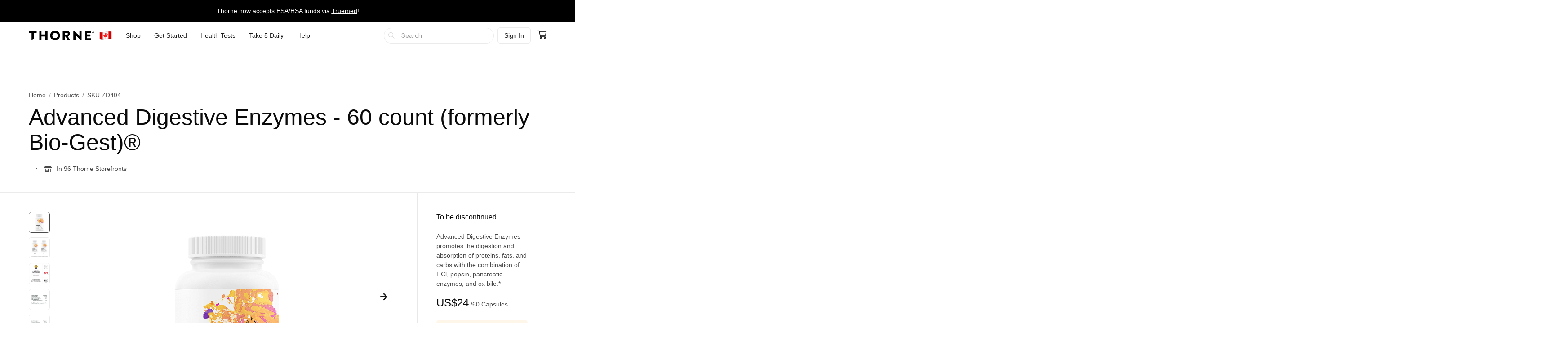

--- FILE ---
content_type: text/html;charset=UTF-8
request_url: https://www.thorne.com/products/dp/cdn-bio-gest-reg-60-s?locale=en_CA
body_size: 20619
content:
<!DOCTYPE html>
<html lang="en">
<head>
	
	<title>Advanced Digestive Enzymes - 60 count (formerly Bio-Gest)® &amp; Reviews | Thorne</title>
	<meta charset="utf-8"/>
<meta http-equiv="X-UA-Compatible" content="IE=edge"/>
<meta name="viewport" content="width=device-width, initial-scale=1, minimum-scale=1.0, maximum-scale=2.0"/>
<meta name="_csrf" content="oJOJ9kmu899i1pWvVq9d6YhaFZrHr4xhOCH4g5GkMsoXw_Agk6a6zyjLxO9P5PGYboJpj7g_OKLwye9MC0fAsPfFBKkv9pZE" />
<meta name="_csrf_header" content="X-CSRF-TOKEN" />
<meta name="google-site-verification" content="PtHotEhJvvdruJy6NUVglaBMTcX9rbvclj0UBGkjlSc" />
<meta name="p:domain_verify" content="0592946ca8c6aa678bbd6c3cb945e113" />
<meta http-equiv="Content-type" content="text/html; charset=UTF-8">


<link rel="stylesheet" href="//d1vo8zfysxy97v.cloudfront.net/fonts/stylesheet-f4d410f842a1875c548ecd264f6a52fc.css" />
<link rel="stylesheet" href="//d1vo8zfysxy97v.cloudfront.net/css/styles-5210d5c3e86f08ddb70e858540e5e1bd.css" />
<link rel="stylesheet" href="//d1vo8zfysxy97v.cloudfront.net/css/styles_ca-c873aaea3b13e81fecedc726d7856258.css"/>
<link rel="stylesheet" href="/taia/chatbot.css" />



    <link rel="canonical" href="https://ca.thorne.com/products/dp/cdn-bio-gest-reg-60-s"/>
    
    

    
    
    <link rel="alternate" hreflang="en-BR" href="https://br.thorne.com/products/dp/cdn-bio-gest-reg-60-s"/>

    
    
    <link rel="alternate" hreflang="en-CA" href="https://ca.thorne.com/products/dp/cdn-bio-gest-reg-60-s"/>

    
    
    <link rel="alternate" hreflang="en-DO" href="https://www.thorne.com/products/dp/cdn-bio-gest-reg-60-s?locale=en-DO"/>

    
    
    <link rel="alternate" hreflang="en-IN" href="https://in.thorne.com/products/dp/cdn-bio-gest-reg-60-s"/>

    
    
    <link rel="alternate" hreflang="en-PH" href="https://ph.thorne.com/products/dp/cdn-bio-gest-reg-60-s"/>

    
    
    <link rel="alternate" hreflang="en-SG" href="https://sg.thorne.com/products/dp/cdn-bio-gest-reg-60-s"/>

    
    
    <link rel="alternate" hreflang="en-AE" href="https://www.thorne.com/products/dp/cdn-bio-gest-reg-60-s?locale=en-AE"/>

    
    
    <link rel="alternate" hreflang="en-GB" href="https://uk.thorne.com/products/dp/cdn-bio-gest-reg-60-s"/>

    
    
    <link rel="alternate" hreflang="en-US" href="https://www.thorne.com/products/dp/cdn-bio-gest-reg-60-s"/>

    
    
    <link rel="alternate" hreflang="en-VN" href="https://www.thorne.com/products/dp/cdn-bio-gest-reg-60-s?locale=en-VN"/>

    
    <link rel="alternate" hreflang="x-default" href="https://www.thorne.com/products/dp/cdn-bio-gest-reg-60-s"/>
    


<style>.flex-middle {
  align-items: center;
  display: flex;
  flex-direction: row;
  justify-content: flex-start; }

.flex-middle-center {
  align-items: center;
  display: flex;
  flex-direction: row;
  justify-content: center; }

.flex-middle-right {
  align-items: center;
  display: flex;
  flex-direction: row;
  justify-content: flex-end; }

.flex-column-middle {
  align-items: center;
  display: flex;
  flex-direction: column;
  justify-content: flex-start; }

.flex-column-middle-center {
  align-items: center;
  display: flex;
  flex-direction: column;
  justify-content: center; }

.flex-column-middle-right {
  align-items: center;
  display: flex;
  flex-direction: column;
  justify-content: flex-end; }

.dwyane-new {
  background-color: #5BC2E7 !important;
  color: #FFFFFF !important; }

.flex-middle {
  align-items: center;
  display: flex;
  flex-direction: row;
  justify-content: flex-start; }

.flex-middle-center {
  align-items: center;
  display: flex;
  flex-direction: row;
  justify-content: center; }

.flex-middle-right {
  align-items: center;
  display: flex;
  flex-direction: row;
  justify-content: flex-end; }

.flex-column-middle {
  align-items: center;
  display: flex;
  flex-direction: column;
  justify-content: flex-start; }

.flex-column-middle-center {
  align-items: center;
  display: flex;
  flex-direction: column;
  justify-content: center; }

.flex-column-middle-right {
  align-items: center;
  display: flex;
  flex-direction: column;
  justify-content: flex-end; }

.dwyane-new {
  background-color: #5BC2E7 !important;
  color: #FFFFFF !important; }

null
</style>





<script src="https://polaris.truevaultcdn.com/static/pc/CUWUC5TUP/polaris.js"> </script>


<script>
    (function(h,o,u,n,d) {
        h=h[d]=h[d]||{q:[],onReady:function(c){h.q.push(c)}}
        d=o.createElement(u);d.async=1;d.src=n
        n=o.getElementsByTagName(u)[0];n.parentNode.insertBefore(d,n)
    })(window,document,'script','https://www.datadoghq-browser-agent.com/us1/v5/datadog-rum.js','DD_RUM')
    window.DD_RUM.onReady(function() {
        window.DD_RUM.init({
            clientToken: 'pub36cd661770909c2acf9c4da667199449',
            applicationId: '47157e22-68d4-40d3-b95d-76cc1745cf04',
            site: 'datadoghq.com',
            service: 'thorne-frontend',
            env: "thorne-prod",
            allowedTracingUrls: ["https:\/\/www.thorne.com","https:\/\/ca.thorne.com","https:\/\/uk.thorne.com","https:\/\/in.thorne.com","https:\/\/sg.thorne.com","https:\/\/ph.thorne.com","https:\/\/br.thorne.com","https:\/\/au.thorne.com","https:\/\/prod-canary-site.thorne.com"],
            sessionSampleRate: +"25",
            sessionReplaySampleRate: +"100",
            trackUserInteractions: true,
            trackResources: true,
            trackLongTasks: true,
            defaultPrivacyLevel: 'mask-user-input',
        });
    })
</script>



    <script src="https://cdn-widgetsrepository.yotpo.com/v1/loader/QkMuK8uUtHBlMx9K0qCF1AVAirqbGzh86EorQIbv" async></script>


<script src="https://www.google.com/recaptcha/enterprise.js" async defer></script>

<!-- Dynamic Yield Scripts -->

    <link rel="preconnect" href="//cdn.dynamicyield.com">
    <link rel="preconnect" href="//st.dynamicyield.com">
    <link rel="preconnect" href="//rcom.dynamicyield.com">
    <link rel="dns-prefetch" href="//cdn.dynamicyield.com">
    <link rel="dns-prefetch" href="//st.dynamicyield.com">
    <link rel="dns-prefetch" href="//rcom.dynamicyield.com">

    

    <script type="text/javascript">window.DY = window.DY || {};</script>
    <script type="text/javascript">
        window.DY.recommendationContext = {"type":"PRODUCT","data":["ZD404"]}
    </script>
    
    <script type="text/javascript">
        const dynamicYieldABVariations = {"choices":[{"name":"AI Product Assistant A\/B","type":"NO_DECISION","variations":[]},{"name":"PLP Sorting","decisionId":"nbM1NjQ4OTk4MTU4NjQ0OTYzOTI1zgAjhV2oMTUxOTk3NDgBkJHOAdCLN6QxMzI1wNkgMWQ3MTIxZjE5ZWRjOTQxMjE2NjY5ZDIxZWJjMDQyY2S0LTE1MzAzMTA3NjYyMTA0MjkxMTLAwMA=","type":"SORTING_DECISION","variations":[{"name":"Variation 1","experienceName":"Experience 1","type":"SORT","data":{"slots":[{"sku":"M284","productData":{},"slotId":"mISkdHlwZadQUk9EVUNUqGxvY2F0aW9u2SIvcHJvZHVjdHMvZHAvY2RuLWJpby1nZXN0LXJlZy02MC1zpGRhdGGQo2xuZ6Vlbl9DQc4ADotUzgAHk4HDAKRNMjg0H8zj*nbM1NjQ4OTk4MTU4NjQ0OTYzOTI1zgAjhV2oMTUxOTk3NDgBkJHOAdCLN6QxMzI1wNkgMWQ3MTIxZjE5ZWRjOTQxMjE2NjY5ZDIxZWJjMDQyY2S0LTE1MzAzMTA3NjYyMTA0MjkxMTLAwMA="},{"sku":"SF904","productData":{},"slotId":"mISkdHlwZadQUk9EVUNUqGxvY2F0aW9u2SIvcHJvZHVjdHMvZHAvY2RuLWJpby1nZXN0LXJlZy02MC1zpGRhdGGQo2xuZ6Vlbl9DQc4ADotUzgAHk4HDAaVTRjkwNB\/M2Q==*nbM1NjQ4OTk4MTU4NjQ0OTYzOTI1zgAjhV2oMTUxOTk3NDgBkJHOAdCLN6QxMzI1wNkgMWQ3MTIxZjE5ZWRjOTQxMjE2NjY5ZDIxZWJjMDQyY2S0LTE1MzAzMTA3NjYyMTA0MjkxMTLAwMA="},{"sku":"SF829","productData":{},"slotId":"mISkdHlwZadQUk9EVUNUqGxvY2F0aW9u2SIvcHJvZHVjdHMvZHAvY2RuLWJpby1nZXN0LXJlZy02MC1zpGRhdGGQo2xuZ6Vlbl9DQc4ADotUzgAHk4HDAqVTRjgyOR\/M9w==*nbM1NjQ4OTk4MTU4NjQ0OTYzOTI1zgAjhV2oMTUxOTk3NDgBkJHOAdCLN6QxMzI1wNkgMWQ3MTIxZjE5ZWRjOTQxMjE2NjY5ZDIxZWJjMDQyY2S0LTE1MzAzMTA3NjYyMTA0MjkxMTLAwMA="},{"sku":"SF828","productData":{},"slotId":"mISkdHlwZadQUk9EVUNUqGxvY2F0aW9u2SIvcHJvZHVjdHMvZHAvY2RuLWJpby1nZXN0LXJlZy02MC1zpGRhdGGQo2xuZ6Vlbl9DQc4ADotUzgAHk4HDA6VTRjgyOB\/M5A==*nbM1NjQ4OTk4MTU4NjQ0OTYzOTI1zgAjhV2oMTUxOTk3NDgBkJHOAdCLN6QxMzI1wNkgMWQ3MTIxZjE5ZWRjOTQxMjE2NjY5ZDIxZWJjMDQyY2S0LTE1MzAzMTA3NjYyMTA0MjkxMTLAwMA="},{"sku":"SF903P","productData":{},"slotId":"mISkdHlwZadQUk9EVUNUqGxvY2F0aW9u2SIvcHJvZHVjdHMvZHAvY2RuLWJpby1nZXN0LXJlZy02MC1zpGRhdGGQo2xuZ6Vlbl9DQc4ADotUzgAHk4HDBKZTRjkwM1AfzOA=*nbM1NjQ4OTk4MTU4NjQ0OTYzOTI1zgAjhV2oMTUxOTk3NDgBkJHOAdCLN6QxMzI1wNkgMWQ3MTIxZjE5ZWRjOTQxMjE2NjY5ZDIxZWJjMDQyY2S0LTE1MzAzMTA3NjYyMTA0MjkxMTLAwMA="},{"sku":"SF911P","productData":{},"slotId":"mISkdHlwZadQUk9EVUNUqGxvY2F0aW9u2SIvcHJvZHVjdHMvZHAvY2RuLWJpby1nZXN0LXJlZy02MC1zpGRhdGGQo2xuZ6Vlbl9DQc4ADotUzgAHk4HDBaZTRjkxMVAfzN8=*nbM1NjQ4OTk4MTU4NjQ0OTYzOTI1zgAjhV2oMTUxOTk3NDgBkJHOAdCLN6QxMzI1wNkgMWQ3MTIxZjE5ZWRjOTQxMjE2NjY5ZDIxZWJjMDQyY2S0LTE1MzAzMTA3NjYyMTA0MjkxMTLAwMA="},{"sku":"SF913","productData":{},"slotId":"mISkdHlwZadQUk9EVUNUqGxvY2F0aW9u2SIvcHJvZHVjdHMvZHAvY2RuLWJpby1nZXN0LXJlZy02MC1zpGRhdGGQo2xuZ6Vlbl9DQc4ADotUzgAHk4HDBqVTRjkxMx\/M7w==*nbM1NjQ4OTk4MTU4NjQ0OTYzOTI1zgAjhV2oMTUxOTk3NDgBkJHOAdCLN6QxMzI1wNkgMWQ3MTIxZjE5ZWRjOTQxMjE2NjY5ZDIxZWJjMDQyY2S0LTE1MzAzMTA3NjYyMTA0MjkxMTLAwMA="},{"sku":"SF912","productData":{},"slotId":"mISkdHlwZadQUk9EVUNUqGxvY2F0aW9u2SIvcHJvZHVjdHMvZHAvY2RuLWJpby1nZXN0LXJlZy02MC1zpGRhdGGQo2xuZ6Vlbl9DQc4ADotUzgAHk4HDB6VTRjkxMh\/M7g==*nbM1NjQ4OTk4MTU4NjQ0OTYzOTI1zgAjhV2oMTUxOTk3NDgBkJHOAdCLN6QxMzI1wNkgMWQ3MTIxZjE5ZWRjOTQxMjE2NjY5ZDIxZWJjMDQyY2S0LTE1MzAzMTA3NjYyMTA0MjkxMTLAwMA="},{"sku":"SF824","productData":{},"slotId":"mISkdHlwZadQUk9EVUNUqGxvY2F0aW9u2SIvcHJvZHVjdHMvZHAvY2RuLWJpby1nZXN0LXJlZy02MC1zpGRhdGGQo2xuZ6Vlbl9DQc4ADotUzgAHk4HDCKVTRjgyNB\/M1g==*nbM1NjQ4OTk4MTU4NjQ0OTYzOTI1zgAjhV2oMTUxOTk3NDgBkJHOAdCLN6QxMzI1wNkgMWQ3MTIxZjE5ZWRjOTQxMjE2NjY5ZDIxZWJjMDQyY2S0LTE1MzAzMTA3NjYyMTA0MjkxMTLAwMA="},{"sku":"SF827","productData":{},"slotId":"mISkdHlwZadQUk9EVUNUqGxvY2F0aW9u2SIvcHJvZHVjdHMvZHAvY2RuLWJpby1nZXN0LXJlZy02MC1zpGRhdGGQo2xuZ6Vlbl9DQc4ADotUzgAHk4HDCaVTRjgyNx\/M4g==*nbM1NjQ4OTk4MTU4NjQ0OTYzOTI1zgAjhV2oMTUxOTk3NDgBkJHOAdCLN6QxMzI1wNkgMWQ3MTIxZjE5ZWRjOTQxMjE2NjY5ZDIxZWJjMDQyY2S0LTE1MzAzMTA3NjYyMTA0MjkxMTLAwMA="},{"sku":"SF905","productData":{},"slotId":"mISkdHlwZadQUk9EVUNUqGxvY2F0aW9u2SIvcHJvZHVjdHMvZHAvY2RuLWJpby1nZXN0LXJlZy02MC1zpGRhdGGQo2xuZ6Vlbl9DQc4ADotUzgAHk4HDCqVTRjkwNR\/M7A==*nbM1NjQ4OTk4MTU4NjQ0OTYzOTI1zgAjhV2oMTUxOTk3NDgBkJHOAdCLN6QxMzI1wNkgMWQ3MTIxZjE5ZWRjOTQxMjE2NjY5ZDIxZWJjMDQyY2S0LTE1MzAzMTA3NjYyMTA0MjkxMTLAwMA="},{"sku":"SF908P","productData":{},"slotId":"mISkdHlwZadQUk9EVUNUqGxvY2F0aW9u2SIvcHJvZHVjdHMvZHAvY2RuLWJpby1nZXN0LXJlZy02MC1zpGRhdGGQo2xuZ6Vlbl9DQc4ADotUzgAHk4HDC6ZTRjkwOFAfzNw=*nbM1NjQ4OTk4MTU4NjQ0OTYzOTI1zgAjhV2oMTUxOTk3NDgBkJHOAdCLN6QxMzI1wNkgMWQ3MTIxZjE5ZWRjOTQxMjE2NjY5ZDIxZWJjMDQyY2S0LTE1MzAzMTA3NjYyMTA0MjkxMTLAwMA="},{"sku":"SP119","productData":{},"slotId":"mISkdHlwZadQUk9EVUNUqGxvY2F0aW9u2SIvcHJvZHVjdHMvZHAvY2RuLWJpby1nZXN0LXJlZy02MC1zpGRhdGGQo2xuZ6Vlbl9DQc4ADotUzgAHk4HDDKVTUDExOR\/M9g==*nbM1NjQ4OTk4MTU4NjQ0OTYzOTI1zgAjhV2oMTUxOTk3NDgBkJHOAdCLN6QxMzI1wNkgMWQ3MTIxZjE5ZWRjOTQxMjE2NjY5ZDIxZWJjMDQyY2S0LTE1MzAzMTA3NjYyMTA0MjkxMTLAwMA="},{"sku":"M204P","productData":{},"slotId":"mISkdHlwZadQUk9EVUNUqGxvY2F0aW9u2SIvcHJvZHVjdHMvZHAvY2RuLWJpby1nZXN0LXJlZy02MC1zpGRhdGGQo2xuZ6Vlbl9DQc4ADotUzgAHk4HDDaVNMjA0UB\/M4Q==*nbM1NjQ4OTk4MTU4NjQ0OTYzOTI1zgAjhV2oMTUxOTk3NDgBkJHOAdCLN6QxMzI1wNkgMWQ3MTIxZjE5ZWRjOTQxMjE2NjY5ZDIxZWJjMDQyY2S0LTE1MzAzMTA3NjYyMTA0MjkxMTLAwMA="},{"sku":"SF906","productData":{},"slotId":"mISkdHlwZadQUk9EVUNUqGxvY2F0aW9u2SIvcHJvZHVjdHMvZHAvY2RuLWJpby1nZXN0LXJlZy02MC1zpGRhdGGQo2xuZ6Vlbl9DQc4ADotUzgAHk4HDDqVTRjkwNh\/M7Q==*nbM1NjQ4OTk4MTU4NjQ0OTYzOTI1zgAjhV2oMTUxOTk3NDgBkJHOAdCLN6QxMzI1wNkgMWQ3MTIxZjE5ZWRjOTQxMjE2NjY5ZDIxZWJjMDQyY2S0LTE1MzAzMTA3NjYyMTA0MjkxMTLAwMA="},{"sku":"D178","productData":{},"slotId":"mISkdHlwZadQUk9EVUNUqGxvY2F0aW9u2SIvcHJvZHVjdHMvZHAvY2RuLWJpby1nZXN0LXJlZy02MC1zpGRhdGGQo2xuZ6Vlbl9DQc4ADotUzgAHk4HDD6REMTc4H8z5*nbM1NjQ4OTk4MTU4NjQ0OTYzOTI1zgAjhV2oMTUxOTk3NDgBkJHOAdCLN6QxMzI1wNkgMWQ3MTIxZjE5ZWRjOTQxMjE2NjY5ZDIxZWJjMDQyY2S0LTE1MzAzMTA3NjYyMTA0MjkxMTLAwMA="},{"sku":"SP120","productData":{},"slotId":"mISkdHlwZadQUk9EVUNUqGxvY2F0aW9u2SIvcHJvZHVjdHMvZHAvY2RuLWJpby1nZXN0LXJlZy02MC1zpGRhdGGQo2xuZ6Vlbl9DQc4ADotUzgAHk4HDEKVTUDEyMB\/M9Q==*nbM1NjQ4OTk4MTU4NjQ0OTYzOTI1zgAjhV2oMTUxOTk3NDgBkJHOAdCLN6QxMzI1wNkgMWQ3MTIxZjE5ZWRjOTQxMjE2NjY5ZDIxZWJjMDQyY2S0LTE1MzAzMTA3NjYyMTA0MjkxMTLAwMA="},{"sku":"SF909P","productData":{},"slotId":"mISkdHlwZadQUk9EVUNUqGxvY2F0aW9u2SIvcHJvZHVjdHMvZHAvY2RuLWJpby1nZXN0LXJlZy02MC1zpGRhdGGQo2xuZ6Vlbl9DQc4ADotUzgAHk4HDEaZTRjkwOVAfzN0=*nbM1NjQ4OTk4MTU4NjQ0OTYzOTI1zgAjhV2oMTUxOTk3NDgBkJHOAdCLN6QxMzI1wNkgMWQ3MTIxZjE5ZWRjOTQxMjE2NjY5ZDIxZWJjMDQyY2S0LTE1MzAzMTA3NjYyMTA0MjkxMTLAwMA="},{"sku":"SF910P","productData":{},"slotId":"mISkdHlwZadQUk9EVUNUqGxvY2F0aW9u2SIvcHJvZHVjdHMvZHAvY2RuLWJpby1nZXN0LXJlZy02MC1zpGRhdGGQo2xuZ6Vlbl9DQc4ADotUzgAHk4HDEqZTRjkxMFAfzN4=*nbM1NjQ4OTk4MTU4NjQ0OTYzOTI1zgAjhV2oMTUxOTk3NDgBkJHOAdCLN6QxMzI1wNkgMWQ3MTIxZjE5ZWRjOTQxMjE2NjY5ZDIxZWJjMDQyY2S0LTE1MzAzMTA3NjYyMTA0MjkxMTLAwMA="},{"sku":"SF826","productData":{},"slotId":"mISkdHlwZadQUk9EVUNUqGxvY2F0aW9u2SIvcHJvZHVjdHMvZHAvY2RuLWJpby1nZXN0LXJlZy02MC1zpGRhdGGQo2xuZ6Vlbl9DQc4ADotUzgAHk4HDE6VTRjgyNh\/M1Q==*nbM1NjQ4OTk4MTU4NjQ0OTYzOTI1zgAjhV2oMTUxOTk3NDgBkJHOAdCLN6QxMzI1wNkgMWQ3MTIxZjE5ZWRjOTQxMjE2NjY5ZDIxZWJjMDQyY2S0LTE1MzAzMTA3NjYyMTA0MjkxMTLAwMA="},{"sku":"SP641P","productData":{},"slotId":"mISkdHlwZadQUk9EVUNUqGxvY2F0aW9u2SIvcHJvZHVjdHMvZHAvY2RuLWJpby1nZXN0LXJlZy02MC1zpGRhdGGQo2xuZ6Vlbl9DQc4ADotUzgAHk4HDFKZTUDY0MVAfzNg=*nbM1NjQ4OTk4MTU4NjQ0OTYzOTI1zgAjhV2oMTUxOTk3NDgBkJHOAdCLN6QxMzI1wNkgMWQ3MTIxZjE5ZWRjOTQxMjE2NjY5ZDIxZWJjMDQyY2S0LTE1MzAzMTA3NjYyMTA0MjkxMTLAwMA="},{"sku":"SF830","productData":{},"slotId":"mISkdHlwZadQUk9EVUNUqGxvY2F0aW9u2SIvcHJvZHVjdHMvZHAvY2RuLWJpby1nZXN0LXJlZy02MC1zpGRhdGGQo2xuZ6Vlbl9DQc4ADotUzgAHk4HDFaVTRjgzMB\/M+A==*nbM1NjQ4OTk4MTU4NjQ0OTYzOTI1zgAjhV2oMTUxOTk3NDgBkJHOAdCLN6QxMzI1wNkgMWQ3MTIxZjE5ZWRjOTQxMjE2NjY5ZDIxZWJjMDQyY2S0LTE1MzAzMTA3NjYyMTA0MjkxMTLAwMA="},{"sku":"SP110P","productData":{},"slotId":"mISkdHlwZadQUk9EVUNUqGxvY2F0aW9u2SIvcHJvZHVjdHMvZHAvY2RuLWJpby1nZXN0LXJlZy02MC1zpGRhdGGQo2xuZ6Vlbl9DQc4ADotUzgAHk4HDFqZTUDExMFAfzNs=*nbM1NjQ4OTk4MTU4NjQ0OTYzOTI1zgAjhV2oMTUxOTk3NDgBkJHOAdCLN6QxMzI1wNkgMWQ3MTIxZjE5ZWRjOTQxMjE2NjY5ZDIxZWJjMDQyY2S0LTE1MzAzMTA3NjYyMTA0MjkxMTLAwMA="},{"sku":"SP111P","productData":{},"slotId":"mISkdHlwZadQUk9EVUNUqGxvY2F0aW9u2SIvcHJvZHVjdHMvZHAvY2RuLWJpby1nZXN0LXJlZy02MC1zpGRhdGGQo2xuZ6Vlbl9DQc4ADotUzgAHk4HDF6ZTUDExMVAfzNo=*nbM1NjQ4OTk4MTU4NjQ0OTYzOTI1zgAjhV2oMTUxOTk3NDgBkJHOAdCLN6QxMzI1wNkgMWQ3MTIxZjE5ZWRjOTQxMjE2NjY5ZDIxZWJjMDQyY2S0LTE1MzAzMTA3NjYyMTA0MjkxMTLAwMA="},{"sku":"SP637P","productData":{},"slotId":"mISkdHlwZadQUk9EVUNUqGxvY2F0aW9u2SIvcHJvZHVjdHMvZHAvY2RuLWJpby1nZXN0LXJlZy02MC1zpGRhdGGQo2xuZ6Vlbl9DQc4ADotUzgAHk4HDGKZTUDYzN1AfzNc=*nbM1NjQ4OTk4MTU4NjQ0OTYzOTI1zgAjhV2oMTUxOTk3NDgBkJHOAdCLN6QxMzI1wNkgMWQ3MTIxZjE5ZWRjOTQxMjE2NjY5ZDIxZWJjMDQyY2S0LTE1MzAzMTA3NjYyMTA0MjkxMTLAwMA="},{"sku":"SF903","productData":{},"slotId":"mISkdHlwZadQUk9EVUNUqGxvY2F0aW9u2SIvcHJvZHVjdHMvZHAvY2RuLWJpby1nZXN0LXJlZy02MC1zpGRhdGGQo2xuZ6Vlbl9DQc4ADotUzgAHk4HDGaVTRjkwMx9t*nbM1NjQ4OTk4MTU4NjQ0OTYzOTI1zgAjhV2oMTUxOTk3NDgBkJHOAdCLN6QxMzI1wNkgMWQ3MTIxZjE5ZWRjOTQxMjE2NjY5ZDIxZWJjMDQyY2S0LTE1MzAzMTA3NjYyMTA0MjkxMTLAwMA="},{"sku":"SF800","productData":{},"slotId":"mISkdHlwZadQUk9EVUNUqGxvY2F0aW9u2SIvcHJvZHVjdHMvZHAvY2RuLWJpby1nZXN0LXJlZy02MC1zpGRhdGGQo2xuZ6Vlbl9DQc4ADotUzgAHk4HDGqVTRjgwMB9a*nbM1NjQ4OTk4MTU4NjQ0OTYzOTI1zgAjhV2oMTUxOTk3NDgBkJHOAdCLN6QxMzI1wNkgMWQ3MTIxZjE5ZWRjOTQxMjE2NjY5ZDIxZWJjMDQyY2S0LTE1MzAzMTA3NjYyMTA0MjkxMTLAwMA="},{"sku":"VMP","productData":{},"slotId":"mISkdHlwZadQUk9EVUNUqGxvY2F0aW9u2SIvcHJvZHVjdHMvZHAvY2RuLWJpby1nZXN0LXJlZy02MC1zpGRhdGGQo2xuZ6Vlbl9DQc4ADotUzgAHk4HDG6NWTVAfFA==*nbM1NjQ4OTk4MTU4NjQ0OTYzOTI1zgAjhV2oMTUxOTk3NDgBkJHOAdCLN6QxMzI1wNkgMWQ3MTIxZjE5ZWRjOTQxMjE2NjY5ZDIxZWJjMDQyY2S0LTE1MzAzMTA3NjYyMTA0MjkxMTLAwMA="},{"sku":"KD500","productData":{},"slotId":"mISkdHlwZadQUk9EVUNUqGxvY2F0aW9u2SIvcHJvZHVjdHMvZHAvY2RuLWJpby1nZXN0LXJlZy02MC1zpGRhdGGQo2xuZ6Vlbl9DQc4ADotUzgAHk4HDHKVLRDUwMB8E*nbM1NjQ4OTk4MTU4NjQ0OTYzOTI1zgAjhV2oMTUxOTk3NDgBkJHOAdCLN6QxMzI1wNkgMWQ3MTIxZjE5ZWRjOTQxMjE2NjY5ZDIxZWJjMDQyY2S0LTE1MzAzMTA3NjYyMTA0MjkxMTLAwMA="},{"sku":"M204","productData":{},"slotId":"mISkdHlwZadQUk9EVUNUqGxvY2F0aW9u2SIvcHJvZHVjdHMvZHAvY2RuLWJpby1nZXN0LXJlZy02MC1zpGRhdGGQo2xuZ6Vlbl9DQc4ADotUzgAHk4HDHaRNMjA0H3I=*nbM1NjQ4OTk4MTU4NjQ0OTYzOTI1zgAjhV2oMTUxOTk3NDgBkJHOAdCLN6QxMzI1wNkgMWQ3MTIxZjE5ZWRjOTQxMjE2NjY5ZDIxZWJjMDQyY2S0LTE1MzAzMTA3NjYyMTA0MjkxMTLAwMA="},{"sku":"SF750","productData":{},"slotId":"mISkdHlwZadQUk9EVUNUqGxvY2F0aW9u2SIvcHJvZHVjdHMvZHAvY2RuLWJpby1nZXN0LXJlZy02MC1zpGRhdGGQo2xuZ6Vlbl9DQc4ADotUzgAHk4HDHqVTRjc1MB8o*nbM1NjQ4OTk4MTU4NjQ0OTYzOTI1zgAjhV2oMTUxOTk3NDgBkJHOAdCLN6QxMzI1wNkgMWQ3MTIxZjE5ZWRjOTQxMjE2NjY5ZDIxZWJjMDQyY2S0LTE1MzAzMTA3NjYyMTA0MjkxMTLAwMA="},{"sku":"D138","productData":{},"slotId":"mISkdHlwZadQUk9EVUNUqGxvY2F0aW9u2SIvcHJvZHVjdHMvZHAvY2RuLWJpby1nZXN0LXJlZy02MC1zpGRhdGGQo2xuZ6Vlbl9DQc4ADotUzgAHk4HDH6REMTM4HwI=*nbM1NjQ4OTk4MTU4NjQ0OTYzOTI1zgAjhV2oMTUxOTk3NDgBkJHOAdCLN6QxMzI1wNkgMWQ3MTIxZjE5ZWRjOTQxMjE2NjY5ZDIxZWJjMDQyY2S0LTE1MzAzMTA3NjYyMTA0MjkxMTLAwMA="},{"sku":"SP616","productData":{},"slotId":"mISkdHlwZadQUk9EVUNUqGxvY2F0aW9u2SIvcHJvZHVjdHMvZHAvY2RuLWJpby1nZXN0LXJlZy02MC1zpGRhdGGQo2xuZ6Vlbl9DQc4ADotUzgAHk4HDIKVTUDYxNh8+*nbM1NjQ4OTk4MTU4NjQ0OTYzOTI1zgAjhV2oMTUxOTk3NDgBkJHOAdCLN6QxMzI1wNkgMWQ3MTIxZjE5ZWRjOTQxMjE2NjY5ZDIxZWJjMDQyY2S0LTE1MzAzMTA3NjYyMTA0MjkxMTLAwMA="},{"sku":"M226","productData":{},"slotId":"mISkdHlwZadQUk9EVUNUqGxvY2F0aW9u2SIvcHJvZHVjdHMvZHAvY2RuLWJpby1nZXN0LXJlZy02MC1zpGRhdGGQo2xuZ6Vlbl9DQc4ADotUzgAHk4HDIaRNMjI2H14=*nbM1NjQ4OTk4MTU4NjQ0OTYzOTI1zgAjhV2oMTUxOTk3NDgBkJHOAdCLN6QxMzI1wNkgMWQ3MTIxZjE5ZWRjOTQxMjE2NjY5ZDIxZWJjMDQyY2S0LTE1MzAzMTA3NjYyMTA0MjkxMTLAwMA="},{"sku":"VM2NC","productData":{},"slotId":"mISkdHlwZadQUk9EVUNUqGxvY2F0aW9u2SIvcHJvZHVjdHMvZHAvY2RuLWJpby1nZXN0LXJlZy02MC1zpGRhdGGQo2xuZ6Vlbl9DQc4ADotUzgAHk4HDIqVWTTJOQx\/MnQ==*nbM1NjQ4OTk4MTU4NjQ0OTYzOTI1zgAjhV2oMTUxOTk3NDgBkJHOAdCLN6QxMzI1wNkgMWQ3MTIxZjE5ZWRjOTQxMjE2NjY5ZDIxZWJjMDQyY2S0LTE1MzAzMTA3NjYyMTA0MjkxMTLAwMA="},{"sku":"SP110","productData":{},"slotId":"mISkdHlwZadQUk9EVUNUqGxvY2F0aW9u2SIvcHJvZHVjdHMvZHAvY2RuLWJpby1nZXN0LXJlZy02MC1zpGRhdGGQo2xuZ6Vlbl9DQc4ADotUzgAHk4HDI6VTUDExMB9j*nbM1NjQ4OTk4MTU4NjQ0OTYzOTI1zgAjhV2oMTUxOTk3NDgBkJHOAdCLN6QxMzI1wNkgMWQ3MTIxZjE5ZWRjOTQxMjE2NjY5ZDIxZWJjMDQyY2S0LTE1MzAzMTA3NjYyMTA0MjkxMTLAwMA="},{"sku":"B125","productData":{},"slotId":"mISkdHlwZadQUk9EVUNUqGxvY2F0aW9u2SIvcHJvZHVjdHMvZHAvY2RuLWJpby1nZXN0LXJlZy02MC1zpGRhdGGQo2xuZ6Vlbl9DQc4ADotUzgAHk4HDJKRCMTI1Hzo=*nbM1NjQ4OTk4MTU4NjQ0OTYzOTI1zgAjhV2oMTUxOTk3NDgBkJHOAdCLN6QxMzI1wNkgMWQ3MTIxZjE5ZWRjOTQxMjE2NjY5ZDIxZWJjMDQyY2S0LTE1MzAzMTA3NjYyMTA0MjkxMTLAwMA="},{"sku":"SP686","productData":{},"slotId":"mISkdHlwZadQUk9EVUNUqGxvY2F0aW9u2SIvcHJvZHVjdHMvZHAvY2RuLWJpby1nZXN0LXJlZy02MC1zpGRhdGGQo2xuZ6Vlbl9DQc4ADotUzgAHk4HDJaVTUDY4Nh\/Mzg==*nbM1NjQ4OTk4MTU4NjQ0OTYzOTI1zgAjhV2oMTUxOTk3NDgBkJHOAdCLN6QxMzI1wNkgMWQ3MTIxZjE5ZWRjOTQxMjE2NjY5ZDIxZWJjMDQyY2S0LTE1MzAzMTA3NjYyMTA0MjkxMTLAwMA="},{"sku":"VM6M","productData":{},"slotId":"mISkdHlwZadQUk9EVUNUqGxvY2F0aW9u2SIvcHJvZHVjdHMvZHAvY2RuLWJpby1nZXN0LXJlZy02MC1zpGRhdGGQo2xuZ6Vlbl9DQc4ADotUzgAHk4HDJqRWTTZNH8y3*nbM1NjQ4OTk4MTU4NjQ0OTYzOTI1zgAjhV2oMTUxOTk3NDgBkJHOAdCLN6QxMzI1wNkgMWQ3MTIxZjE5ZWRjOTQxMjE2NjY5ZDIxZWJjMDQyY2S0LTE1MzAzMTA3NjYyMTA0MjkxMTLAwMA="},{"sku":"SP608NC","productData":{},"slotId":"mISkdHlwZadQUk9EVUNUqGxvY2F0aW9u2SIvcHJvZHVjdHMvZHAvY2RuLWJpby1nZXN0LXJlZy02MC1zpGRhdGGQo2xuZ6Vlbl9DQc4ADotUzgAHk4HDJ6dTUDYwOE5DH8ye*nbM1NjQ4OTk4MTU4NjQ0OTYzOTI1zgAjhV2oMTUxOTk3NDgBkJHOAdCLN6QxMzI1wNkgMWQ3MTIxZjE5ZWRjOTQxMjE2NjY5ZDIxZWJjMDQyY2S0LTE1MzAzMTA3NjYyMTA0MjkxMTLAwMA="},{"sku":"SP624","productData":{},"slotId":"mISkdHlwZadQUk9EVUNUqGxvY2F0aW9u2SIvcHJvZHVjdHMvZHAvY2RuLWJpby1nZXN0LXJlZy02MC1zpGRhdGGQo2xuZ6Vlbl9DQc4ADotUzgAHk4HDKKVTUDYyNB8F*nbM1NjQ4OTk4MTU4NjQ0OTYzOTI1zgAjhV2oMTUxOTk3NDgBkJHOAdCLN6QxMzI1wNkgMWQ3MTIxZjE5ZWRjOTQxMjE2NjY5ZDIxZWJjMDQyY2S0LTE1MzAzMTA3NjYyMTA0MjkxMTLAwMA="},{"sku":"B104","productData":{},"slotId":"mISkdHlwZadQUk9EVUNUqGxvY2F0aW9u2SIvcHJvZHVjdHMvZHAvY2RuLWJpby1nZXN0LXJlZy02MC1zpGRhdGGQo2xuZ6Vlbl9DQc4ADotUzgAHk4HDKaRCMTA0Hww=*nbM1NjQ4OTk4MTU4NjQ0OTYzOTI1zgAjhV2oMTUxOTk3NDgBkJHOAdCLN6QxMzI1wNkgMWQ3MTIxZjE5ZWRjOTQxMjE2NjY5ZDIxZWJjMDQyY2S0LTE1MzAzMTA3NjYyMTA0MjkxMTLAwMA="},{"sku":"VM8NC","productData":{},"slotId":"mISkdHlwZadQUk9EVUNUqGxvY2F0aW9u2SIvcHJvZHVjdHMvZHAvY2RuLWJpby1nZXN0LXJlZy02MC1zpGRhdGGQo2xuZ6Vlbl9DQc4ADotUzgAHk4HDKqVWTThOQx\/M9A==*nbM1NjQ4OTk4MTU4NjQ0OTYzOTI1zgAjhV2oMTUxOTk3NDgBkJHOAdCLN6QxMzI1wNkgMWQ3MTIxZjE5ZWRjOTQxMjE2NjY5ZDIxZWJjMDQyY2S0LTE1MzAzMTA3NjYyMTA0MjkxMTLAwMA="},{"sku":"SP684","productData":{},"slotId":"mISkdHlwZadQUk9EVUNUqGxvY2F0aW9u2SIvcHJvZHVjdHMvZHAvY2RuLWJpby1nZXN0LXJlZy02MC1zpGRhdGGQo2xuZ6Vlbl9DQc4ADotUzgAHk4HDK6VTUDY4NB\/Msw==*nbM1NjQ4OTk4MTU4NjQ0OTYzOTI1zgAjhV2oMTUxOTk3NDgBkJHOAdCLN6QxMzI1wNkgMWQ3MTIxZjE5ZWRjOTQxMjE2NjY5ZDIxZWJjMDQyY2S0LTE1MzAzMTA3NjYyMTA0MjkxMTLAwMA="},{"sku":"C154","productData":{},"slotId":"mISkdHlwZadQUk9EVUNUqGxvY2F0aW9u2SIvcHJvZHVjdHMvZHAvY2RuLWJpby1nZXN0LXJlZy02MC1zpGRhdGGQo2xuZ6Vlbl9DQc4ADotUzgAHk4HDLKRDMTU0H8zA*nbM1NjQ4OTk4MTU4NjQ0OTYzOTI1zgAjhV2oMTUxOTk3NDgBkJHOAdCLN6QxMzI1wNkgMWQ3MTIxZjE5ZWRjOTQxMjE2NjY5ZDIxZWJjMDQyY2S0LTE1MzAzMTA3NjYyMTA0MjkxMTLAwMA="},{"sku":"M272","productData":{},"slotId":"mISkdHlwZadQUk9EVUNUqGxvY2F0aW9u2SIvcHJvZHVjdHMvZHAvY2RuLWJpby1nZXN0LXJlZy02MC1zpGRhdGGQo2xuZ6Vlbl9DQc4ADotUzgAHk4HDLaRNMjcyHwM=*nbM1NjQ4OTk4MTU4NjQ0OTYzOTI1zgAjhV2oMTUxOTk3NDgBkJHOAdCLN6QxMzI1wNkgMWQ3MTIxZjE5ZWRjOTQxMjE2NjY5ZDIxZWJjMDQyY2S0LTE1MzAzMTA3NjYyMTA0MjkxMTLAwMA="},{"sku":"VM6W","productData":{},"slotId":"mISkdHlwZadQUk9EVUNUqGxvY2F0aW9u2SIvcHJvZHVjdHMvZHAvY2RuLWJpby1nZXN0LXJlZy02MC1zpGRhdGGQo2xuZ6Vlbl9DQc4ADotUzgAHk4HDLqRWTTZXH8y4*nbM1NjQ4OTk4MTU4NjQ0OTYzOTI1zgAjhV2oMTUxOTk3NDgBkJHOAdCLN6QxMzI1wNkgMWQ3MTIxZjE5ZWRjOTQxMjE2NjY5ZDIxZWJjMDQyY2S0LTE1MzAzMTA3NjYyMTA0MjkxMTLAwMA="},{"sku":"D128","productData":{},"slotId":"mISkdHlwZadQUk9EVUNUqGxvY2F0aW9u2SIvcHJvZHVjdHMvZHAvY2RuLWJpby1nZXN0LXJlZy02MC1zpGRhdGGQo2xuZ6Vlbl9DQc4ADotUzgAHk4HDL6REMTI4HwE=*nbM1NjQ4OTk4MTU4NjQ0OTYzOTI1zgAjhV2oMTUxOTk3NDgBkJHOAdCLN6QxMzI1wNkgMWQ3MTIxZjE5ZWRjOTQxMjE2NjY5ZDIxZWJjMDQyY2S0LTE1MzAzMTA3NjYyMTA0MjkxMTLAwMA="},{"sku":"SP685","productData":{},"slotId":"mISkdHlwZadQUk9EVUNUqGxvY2F0aW9u2SIvcHJvZHVjdHMvZHAvY2RuLWJpby1nZXN0LXJlZy02MC1zpGRhdGGQo2xuZ6Vlbl9DQc4ADotUzgAHk4HDMKVTUDY4NR\/MxQ==*nbM1NjQ4OTk4MTU4NjQ0OTYzOTI1zgAjhV2oMTUxOTk3NDgBkJHOAdCLN6QxMzI1wNkgMWQ3MTIxZjE5ZWRjOTQxMjE2NjY5ZDIxZWJjMDQyY2S0LTE1MzAzMTA3NjYyMTA0MjkxMTLAwMA="},{"sku":"SP111","productData":{},"slotId":"mISkdHlwZadQUk9EVUNUqGxvY2F0aW9u2SIvcHJvZHVjdHMvZHAvY2RuLWJpby1nZXN0LXJlZy02MC1zpGRhdGGQo2xuZ6Vlbl9DQc4ADotUzgAHk4HDMaVTUDExMR9k*nbM1NjQ4OTk4MTU4NjQ0OTYzOTI1zgAjhV2oMTUxOTk3NDgBkJHOAdCLN6QxMzI1wNkgMWQ3MTIxZjE5ZWRjOTQxMjE2NjY5ZDIxZWJjMDQyY2S0LTE1MzAzMTA3NjYyMTA0MjkxMTLAwMA="},{"sku":"SP608","productData":{},"slotId":"mISkdHlwZadQUk9EVUNUqGxvY2F0aW9u2SIvcHJvZHVjdHMvZHAvY2RuLWJpby1nZXN0LXJlZy02MC1zpGRhdGGQo2xuZ6Vlbl9DQc4ADotUzgAHk4HDMqVTUDYwOB8A*nbM1NjQ4OTk4MTU4NjQ0OTYzOTI1zgAjhV2oMTUxOTk3NDgBkJHOAdCLN6QxMzI1wNkgMWQ3MTIxZjE5ZWRjOTQxMjE2NjY5ZDIxZWJjMDQyY2S0LTE1MzAzMTA3NjYyMTA0MjkxMTLAwMA="},{"sku":"SB302","productData":{},"slotId":"mISkdHlwZadQUk9EVUNUqGxvY2F0aW9u2SIvcHJvZHVjdHMvZHAvY2RuLWJpby1nZXN0LXJlZy02MC1zpGRhdGGQo2xuZ6Vlbl9DQc4ADotUzgAHk4HDM6VTQjMwMh9s*nbM1NjQ4OTk4MTU4NjQ0OTYzOTI1zgAjhV2oMTUxOTk3NDgBkJHOAdCLN6QxMzI1wNkgMWQ3MTIxZjE5ZWRjOTQxMjE2NjY5ZDIxZWJjMDQyY2S0LTE1MzAzMTA3NjYyMTA0MjkxMTLAwMA="},{"sku":"SA560","productData":{},"slotId":"mISkdHlwZadQUk9EVUNUqGxvY2F0aW9u2SIvcHJvZHVjdHMvZHAvY2RuLWJpby1nZXN0LXJlZy02MC1zpGRhdGGQo2xuZ6Vlbl9DQc4ADotUzgAHk4HDNKVTQTU2MB8h*nbM1NjQ4OTk4MTU4NjQ0OTYzOTI1zgAjhV2oMTUxOTk3NDgBkJHOAdCLN6QxMzI1wNkgMWQ3MTIxZjE5ZWRjOTQxMjE2NjY5ZDIxZWJjMDQyY2S0LTE1MzAzMTA3NjYyMTA0MjkxMTLAwMA="},{"sku":"SF814","productData":{},"slotId":"mISkdHlwZadQUk9EVUNUqGxvY2F0aW9u2SIvcHJvZHVjdHMvZHAvY2RuLWJpby1nZXN0LXJlZy02MC1zpGRhdGGQo2xuZ6Vlbl9DQc4ADotUzgAHk4HDNaVTRjgxNB9p*nbM1NjQ4OTk4MTU4NjQ0OTYzOTI1zgAjhV2oMTUxOTk3NDgBkJHOAdCLN6QxMzI1wNkgMWQ3MTIxZjE5ZWRjOTQxMjE2NjY5ZDIxZWJjMDQyY2S0LTE1MzAzMTA3NjYyMTA0MjkxMTLAwMA="},{"sku":"D139","productData":{},"slotId":"mISkdHlwZadQUk9EVUNUqGxvY2F0aW9u2SIvcHJvZHVjdHMvZHAvY2RuLWJpby1nZXN0LXJlZy02MC1zpGRhdGGQo2xuZ6Vlbl9DQc4ADotUzgAHk4HDNqREMTM5H8zx*nbM1NjQ4OTk4MTU4NjQ0OTYzOTI1zgAjhV2oMTUxOTk3NDgBkJHOAdCLN6QxMzI1wNkgMWQ3MTIxZjE5ZWRjOTQxMjE2NjY5ZDIxZWJjMDQyY2S0LTE1MzAzMTA3NjYyMTA0MjkxMTLAwMA="},{"sku":"SF811","productData":{},"slotId":"mISkdHlwZadQUk9EVUNUqGxvY2F0aW9u2SIvcHJvZHVjdHMvZHAvY2RuLWJpby1nZXN0LXJlZy02MC1zpGRhdGGQo2xuZ6Vlbl9DQc4ADotUzgAHk4HDN6VTRjgxMR8I*nbM1NjQ4OTk4MTU4NjQ0OTYzOTI1zgAjhV2oMTUxOTk3NDgBkJHOAdCLN6QxMzI1wNkgMWQ3MTIxZjE5ZWRjOTQxMjE2NjY5ZDIxZWJjMDQyY2S0LTE1MzAzMTA3NjYyMTA0MjkxMTLAwMA="},{"sku":"SF760","productData":{},"slotId":"mISkdHlwZadQUk9EVUNUqGxvY2F0aW9u2SIvcHJvZHVjdHMvZHAvY2RuLWJpby1nZXN0LXJlZy02MC1zpGRhdGGQo2xuZ6Vlbl9DQc4ADotUzgAHk4HDOKVTRjc2MB8X*nbM1NjQ4OTk4MTU4NjQ0OTYzOTI1zgAjhV2oMTUxOTk3NDgBkJHOAdCLN6QxMzI1wNkgMWQ3MTIxZjE5ZWRjOTQxMjE2NjY5ZDIxZWJjMDQyY2S0LTE1MzAzMTA3NjYyMTA0MjkxMTLAwMA="},{"sku":"B112","productData":{},"slotId":"mISkdHlwZadQUk9EVUNUqGxvY2F0aW9u2SIvcHJvZHVjdHMvZHAvY2RuLWJpby1nZXN0LXJlZy02MC1zpGRhdGGQo2xuZ6Vlbl9DQc4ADotUzgAHk4HDOaRCMTEyHxY=*nbM1NjQ4OTk4MTU4NjQ0OTYzOTI1zgAjhV2oMTUxOTk3NDgBkJHOAdCLN6QxMzI1wNkgMWQ3MTIxZjE5ZWRjOTQxMjE2NjY5ZDIxZWJjMDQyY2S0LTE1MzAzMTA3NjYyMTA0MjkxMTLAwMA="},{"sku":"SP635","productData":{},"slotId":"mISkdHlwZadQUk9EVUNUqGxvY2F0aW9u2SIvcHJvZHVjdHMvZHAvY2RuLWJpby1nZXN0LXJlZy02MC1zpGRhdGGQo2xuZ6Vlbl9DQc4ADotUzgAHk4HDOqVTUDYzNR9b*nbM1NjQ4OTk4MTU4NjQ0OTYzOTI1zgAjhV2oMTUxOTk3NDgBkJHOAdCLN6QxMzI1wNkgMWQ3MTIxZjE5ZWRjOTQxMjE2NjY5ZDIxZWJjMDQyY2S0LTE1MzAzMTA3NjYyMTA0MjkxMTLAwMA="},{"sku":"D148","productData":{},"slotId":"mISkdHlwZadQUk9EVUNUqGxvY2F0aW9u2SIvcHJvZHVjdHMvZHAvY2RuLWJpby1nZXN0LXJlZy02MC1zpGRhdGGQo2xuZ6Vlbl9DQc4ADotUzgAHk4HDO6REMTQ4H1Y=*nbM1NjQ4OTk4MTU4NjQ0OTYzOTI1zgAjhV2oMTUxOTk3NDgBkJHOAdCLN6QxMzI1wNkgMWQ3MTIxZjE5ZWRjOTQxMjE2NjY5ZDIxZWJjMDQyY2S0LTE1MzAzMTA3NjYyMTA0MjkxMTLAwMA="},{"sku":"B107","productData":{},"slotId":"mISkdHlwZadQUk9EVUNUqGxvY2F0aW9u2SIvcHJvZHVjdHMvZHAvY2RuLWJpby1nZXN0LXJlZy02MC1zpGRhdGGQo2xuZ6Vlbl9DQc4ADotUzgAHk4HDPKRCMTA3H10=*nbM1NjQ4OTk4MTU4NjQ0OTYzOTI1zgAjhV2oMTUxOTk3NDgBkJHOAdCLN6QxMzI1wNkgMWQ3MTIxZjE5ZWRjOTQxMjE2NjY5ZDIxZWJjMDQyY2S0LTE1MzAzMTA3NjYyMTA0MjkxMTLAwMA="},{"sku":"SP606P","productData":{},"slotId":"mISkdHlwZadQUk9EVUNUqGxvY2F0aW9u2SIvcHJvZHVjdHMvZHAvY2RuLWJpby1nZXN0LXJlZy02MC1zpGRhdGGQo2xuZ6Vlbl9DQc4ADotUzgAHk4HDPaZTUDYwNlAfzMo=*nbM1NjQ4OTk4MTU4NjQ0OTYzOTI1zgAjhV2oMTUxOTk3NDgBkJHOAdCLN6QxMzI1wNkgMWQ3MTIxZjE5ZWRjOTQxMjE2NjY5ZDIxZWJjMDQyY2S0LTE1MzAzMTA3NjYyMTA0MjkxMTLAwMA="},{"sku":"SF817","productData":{},"slotId":"mISkdHlwZadQUk9EVUNUqGxvY2F0aW9u2SIvcHJvZHVjdHMvZHAvY2RuLWJpby1nZXN0LXJlZy02MC1zpGRhdGGQo2xuZ6Vlbl9DQc4ADotUzgAHk4HDPqVTRjgxNx\/M0g==*nbM1NjQ4OTk4MTU4NjQ0OTYzOTI1zgAjhV2oMTUxOTk3NDgBkJHOAdCLN6QxMzI1wNkgMWQ3MTIxZjE5ZWRjOTQxMjE2NjY5ZDIxZWJjMDQyY2S0LTE1MzAzMTA3NjYyMTA0MjkxMTLAwMA="},{"sku":"M291NC","productData":{},"slotId":"mISkdHlwZadQUk9EVUNUqGxvY2F0aW9u2SIvcHJvZHVjdHMvZHAvY2RuLWJpby1nZXN0LXJlZy02MC1zpGRhdGGQo2xuZ6Vlbl9DQc4ADotUzgAHk4HDP6ZNMjkxTkMfzL0=*nbM1NjQ4OTk4MTU4NjQ0OTYzOTI1zgAjhV2oMTUxOTk3NDgBkJHOAdCLN6QxMzI1wNkgMWQ3MTIxZjE5ZWRjOTQxMjE2NjY5ZDIxZWJjMDQyY2S0LTE1MzAzMTA3NjYyMTA0MjkxMTLAwMA="},{"sku":"K171","productData":{},"slotId":"mISkdHlwZadQUk9EVUNUqGxvY2F0aW9u2SIvcHJvZHVjdHMvZHAvY2RuLWJpby1nZXN0LXJlZy02MC1zpGRhdGGQo2xuZ6Vlbl9DQc4ADotUzgAHk4HDQKRLMTcxH3M=*nbM1NjQ4OTk4MTU4NjQ0OTYzOTI1zgAjhV2oMTUxOTk3NDgBkJHOAdCLN6QxMzI1wNkgMWQ3MTIxZjE5ZWRjOTQxMjE2NjY5ZDIxZWJjMDQyY2S0LTE1MzAzMTA3NjYyMTA0MjkxMTLAwMA="},{"sku":"SF789","productData":{},"slotId":"mISkdHlwZadQUk9EVUNUqGxvY2F0aW9u2SIvcHJvZHVjdHMvZHAvY2RuLWJpby1nZXN0LXJlZy02MC1zpGRhdGGQo2xuZ6Vlbl9DQc4ADotUzgAHk4HDQaVTRjc4OR88*nbM1NjQ4OTk4MTU4NjQ0OTYzOTI1zgAjhV2oMTUxOTk3NDgBkJHOAdCLN6QxMzI1wNkgMWQ3MTIxZjE5ZWRjOTQxMjE2NjY5ZDIxZWJjMDQyY2S0LTE1MzAzMTA3NjYyMTA0MjkxMTLAwMA="},{"sku":"SA508","productData":{},"slotId":"mISkdHlwZadQUk9EVUNUqGxvY2F0aW9u2SIvcHJvZHVjdHMvZHAvY2RuLWJpby1nZXN0LXJlZy02MC1zpGRhdGGQo2xuZ6Vlbl9DQc4ADotUzgAHk4HDQqVTQTUwOB9R*nbM1NjQ4OTk4MTU4NjQ0OTYzOTI1zgAjhV2oMTUxOTk3NDgBkJHOAdCLN6QxMzI1wNkgMWQ3MTIxZjE5ZWRjOTQxMjE2NjY5ZDIxZWJjMDQyY2S0LTE1MzAzMTA3NjYyMTA0MjkxMTLAwMA="},{"sku":"VM114NC","productData":{},"slotId":"mISkdHlwZadQUk9EVUNUqGxvY2F0aW9u2SIvcHJvZHVjdHMvZHAvY2RuLWJpby1nZXN0LXJlZy02MC1zpGRhdGGQo2xuZ6Vlbl9DQc4ADotUzgAHk4HDQ6dWTTExNE5DH8y0*nbM1NjQ4OTk4MTU4NjQ0OTYzOTI1zgAjhV2oMTUxOTk3NDgBkJHOAdCLN6QxMzI1wNkgMWQ3MTIxZjE5ZWRjOTQxMjE2NjY5ZDIxZWJjMDQyY2S0LTE1MzAzMTA3NjYyMTA0MjkxMTLAwMA="},{"sku":"VM2","productData":{},"slotId":"mISkdHlwZadQUk9EVUNUqGxvY2F0aW9u2SIvcHJvZHVjdHMvZHAvY2RuLWJpby1nZXN0LXJlZy02MC1zpGRhdGGQo2xuZ6Vlbl9DQc4ADotUzgAHk4HDRKNWTTIfYA==*nbM1NjQ4OTk4MTU4NjQ0OTYzOTI1zgAjhV2oMTUxOTk3NDgBkJHOAdCLN6QxMzI1wNkgMWQ3MTIxZjE5ZWRjOTQxMjE2NjY5ZDIxZWJjMDQyY2S0LTE1MzAzMTA3NjYyMTA0MjkxMTLAwMA="},{"sku":"B118","productData":{},"slotId":"mISkdHlwZadQUk9EVUNUqGxvY2F0aW9u2SIvcHJvZHVjdHMvZHAvY2RuLWJpby1nZXN0LXJlZy02MC1zpGRhdGGQo2xuZ6Vlbl9DQc4ADotUzgAHk4HDRaRCMTE4Hxo=*nbM1NjQ4OTk4MTU4NjQ0OTYzOTI1zgAjhV2oMTUxOTk3NDgBkJHOAdCLN6QxMzI1wNkgMWQ3MTIxZjE5ZWRjOTQxMjE2NjY5ZDIxZWJjMDQyY2S0LTE1MzAzMTA3NjYyMTA0MjkxMTLAwMA="},{"sku":"SP641","productData":{},"slotId":"mISkdHlwZadQUk9EVUNUqGxvY2F0aW9u2SIvcHJvZHVjdHMvZHAvY2RuLWJpby1nZXN0LXJlZy02MC1zpGRhdGGQo2xuZ6Vlbl9DQc4ADotUzgAHk4HDRqVTUDY0MR8H*nbM1NjQ4OTk4MTU4NjQ0OTYzOTI1zgAjhV2oMTUxOTk3NDgBkJHOAdCLN6QxMzI1wNkgMWQ3MTIxZjE5ZWRjOTQxMjE2NjY5ZDIxZWJjMDQyY2S0LTE1MzAzMTA3NjYyMTA0MjkxMTLAwMA="},{"sku":"B129","productData":{},"slotId":"mISkdHlwZadQUk9EVUNUqGxvY2F0aW9u2SIvcHJvZHVjdHMvZHAvY2RuLWJpby1nZXN0LXJlZy02MC1zpGRhdGGQo2xuZ6Vlbl9DQc4ADotUzgAHk4HDR6RCMTI5Hw4=*nbM1NjQ4OTk4MTU4NjQ0OTYzOTI1zgAjhV2oMTUxOTk3NDgBkJHOAdCLN6QxMzI1wNkgMWQ3MTIxZjE5ZWRjOTQxMjE2NjY5ZDIxZWJjMDQyY2S0LTE1MzAzMTA3NjYyMTA0MjkxMTLAwMA="},{"sku":"SA540","productData":{},"slotId":"mISkdHlwZadQUk9EVUNUqGxvY2F0aW9u2SIvcHJvZHVjdHMvZHAvY2RuLWJpby1nZXN0LXJlZy02MC1zpGRhdGGQo2xuZ6Vlbl9DQc4ADotUzgAHk4HDSKVTQTU0MB8s*nbM1NjQ4OTk4MTU4NjQ0OTYzOTI1zgAjhV2oMTUxOTk3NDgBkJHOAdCLN6QxMzI1wNkgMWQ3MTIxZjE5ZWRjOTQxMjE2NjY5ZDIxZWJjMDQyY2S0LTE1MzAzMTA3NjYyMTA0MjkxMTLAwMA="},{"sku":"M281","productData":{},"slotId":"mISkdHlwZadQUk9EVUNUqGxvY2F0aW9u2SIvcHJvZHVjdHMvZHAvY2RuLWJpby1nZXN0LXJlZy02MC1zpGRhdGGQo2xuZ6Vlbl9DQc4ADotUzgAHk4HDSaRNMjgxH3Q=*nbM1NjQ4OTk4MTU4NjQ0OTYzOTI1zgAjhV2oMTUxOTk3NDgBkJHOAdCLN6QxMzI1wNkgMWQ3MTIxZjE5ZWRjOTQxMjE2NjY5ZDIxZWJjMDQyY2S0LTE1MzAzMTA3NjYyMTA0MjkxMTLAwMA="},{"sku":"SF751","productData":{},"slotId":"mISkdHlwZadQUk9EVUNUqGxvY2F0aW9u2SIvcHJvZHVjdHMvZHAvY2RuLWJpby1nZXN0LXJlZy02MC1zpGRhdGGQo2xuZ6Vlbl9DQc4ADotUzgAHk4HDSqVTRjc1MR8d*nbM1NjQ4OTk4MTU4NjQ0OTYzOTI1zgAjhV2oMTUxOTk3NDgBkJHOAdCLN6QxMzI1wNkgMWQ3MTIxZjE5ZWRjOTQxMjE2NjY5ZDIxZWJjMDQyY2S0LTE1MzAzMTA3NjYyMTA0MjkxMTLAwMA="},{"sku":"M225","productData":{},"slotId":"mISkdHlwZadQUk9EVUNUqGxvY2F0aW9u2SIvcHJvZHVjdHMvZHAvY2RuLWJpby1nZXN0LXJlZy02MC1zpGRhdGGQo2xuZ6Vlbl9DQc4ADotUzgAHk4HDS6RNMjI1H1w=*nbM1NjQ4OTk4MTU4NjQ0OTYzOTI1zgAjhV2oMTUxOTk3NDgBkJHOAdCLN6QxMzI1wNkgMWQ3MTIxZjE5ZWRjOTQxMjE2NjY5ZDIxZWJjMDQyY2S0LTE1MzAzMTA3NjYyMTA0MjkxMTLAwMA="},{"sku":"SG822","productData":{},"slotId":"mISkdHlwZadQUk9EVUNUqGxvY2F0aW9u2SIvcHJvZHVjdHMvZHAvY2RuLWJpby1nZXN0LXJlZy02MC1zpGRhdGGQo2xuZ6Vlbl9DQc4ADotUzgAHk4HDTKVTRzgyMh8L*nbM1NjQ4OTk4MTU4NjQ0OTYzOTI1zgAjhV2oMTUxOTk3NDgBkJHOAdCLN6QxMzI1wNkgMWQ3MTIxZjE5ZWRjOTQxMjE2NjY5ZDIxZWJjMDQyY2S0LTE1MzAzMTA3NjYyMTA0MjkxMTLAwMA="},{"sku":"SP606C","productData":{},"slotId":"mISkdHlwZadQUk9EVUNUqGxvY2F0aW9u2SIvcHJvZHVjdHMvZHAvY2RuLWJpby1nZXN0LXJlZy02MC1zpGRhdGGQo2xuZ6Vlbl9DQc4ADotUzgAHk4HDTaZTUDYwNkMfzMk=*nbM1NjQ4OTk4MTU4NjQ0OTYzOTI1zgAjhV2oMTUxOTk3NDgBkJHOAdCLN6QxMzI1wNkgMWQ3MTIxZjE5ZWRjOTQxMjE2NjY5ZDIxZWJjMDQyY2S0LTE1MzAzMTA3NjYyMTA0MjkxMTLAwMA="},{"sku":"D129","productData":{},"slotId":"mISkdHlwZadQUk9EVUNUqGxvY2F0aW9u2SIvcHJvZHVjdHMvZHAvY2RuLWJpby1nZXN0LXJlZy02MC1zpGRhdGGQo2xuZ6Vlbl9DQc4ADotUzgAHk4HDTqREMTI5H8zw*nbM1NjQ4OTk4MTU4NjQ0OTYzOTI1zgAjhV2oMTUxOTk3NDgBkJHOAdCLN6QxMzI1wNkgMWQ3MTIxZjE5ZWRjOTQxMjE2NjY5ZDIxZWJjMDQyY2S0LTE1MzAzMTA3NjYyMTA0MjkxMTLAwMA="},{"sku":"SP622NC","productData":{},"slotId":"mISkdHlwZadQUk9EVUNUqGxvY2F0aW9u2SIvcHJvZHVjdHMvZHAvY2RuLWJpby1nZXN0LXJlZy02MC1zpGRhdGGQo2xuZ6Vlbl9DQc4ADotUzgAHk4HDT6dTUDYyMk5DH8zy*nbM1NjQ4OTk4MTU4NjQ0OTYzOTI1zgAjhV2oMTUxOTk3NDgBkJHOAdCLN6QxMzI1wNkgMWQ3MTIxZjE5ZWRjOTQxMjE2NjY5ZDIxZWJjMDQyY2S0LTE1MzAzMTA3NjYyMTA0MjkxMTLAwMA="},{"sku":"B106","productData":{},"slotId":"mISkdHlwZadQUk9EVUNUqGxvY2F0aW9u2SIvcHJvZHVjdHMvZHAvY2RuLWJpby1nZXN0LXJlZy02MC1zpGRhdGGQo2xuZ6Vlbl9DQc4ADotUzgAHk4HDUKRCMTA2HxU=*nbM1NjQ4OTk4MTU4NjQ0OTYzOTI1zgAjhV2oMTUxOTk3NDgBkJHOAdCLN6QxMzI1wNkgMWQ3MTIxZjE5ZWRjOTQxMjE2NjY5ZDIxZWJjMDQyY2S0LTE1MzAzMTA3NjYyMTA0MjkxMTLAwMA="},{"sku":"M221","productData":{},"slotId":"mISkdHlwZadQUk9EVUNUqGxvY2F0aW9u2SIvcHJvZHVjdHMvZHAvY2RuLWJpby1nZXN0LXJlZy02MC1zpGRhdGGQo2xuZ6Vlbl9DQc4ADotUzgAHk4HDUaRNMjIxHyY=*nbM1NjQ4OTk4MTU4NjQ0OTYzOTI1zgAjhV2oMTUxOTk3NDgBkJHOAdCLN6QxMzI1wNkgMWQ3MTIxZjE5ZWRjOTQxMjE2NjY5ZDIxZWJjMDQyY2S0LTE1MzAzMTA3NjYyMTA0MjkxMTLAwMA="},{"sku":"M210","productData":{},"slotId":"mISkdHlwZadQUk9EVUNUqGxvY2F0aW9u2SIvcHJvZHVjdHMvZHAvY2RuLWJpby1nZXN0LXJlZy02MC1zpGRhdGGQo2xuZ6Vlbl9DQc4ADotUzgAHk4HDUqRNMjEwH1k=*nbM1NjQ4OTk4MTU4NjQ0OTYzOTI1zgAjhV2oMTUxOTk3NDgBkJHOAdCLN6QxMzI1wNkgMWQ3MTIxZjE5ZWRjOTQxMjE2NjY5ZDIxZWJjMDQyY2S0LTE1MzAzMTA3NjYyMTA0MjkxMTLAwMA="},{"sku":"SP605","productData":{},"slotId":"mISkdHlwZadQUk9EVUNUqGxvY2F0aW9u2SIvcHJvZHVjdHMvZHAvY2RuLWJpby1nZXN0LXJlZy02MC1zpGRhdGGQo2xuZ6Vlbl9DQc4ADotUzgAHk4HDU6VTUDYwNR9C*nbM1NjQ4OTk4MTU4NjQ0OTYzOTI1zgAjhV2oMTUxOTk3NDgBkJHOAdCLN6QxMzI1wNkgMWQ3MTIxZjE5ZWRjOTQxMjE2NjY5ZDIxZWJjMDQyY2S0LTE1MzAzMTA3NjYyMTA0MjkxMTLAwMA="},{"sku":"C153","productData":{},"slotId":"mISkdHlwZadQUk9EVUNUqGxvY2F0aW9u2SIvcHJvZHVjdHMvZHAvY2RuLWJpby1nZXN0LXJlZy02MC1zpGRhdGGQo2xuZ6Vlbl9DQc4ADotUzgAHk4HDVKRDMTUzH8zC*nbM1NjQ4OTk4MTU4NjQ0OTYzOTI1zgAjhV2oMTUxOTk3NDgBkJHOAdCLN6QxMzI1wNkgMWQ3MTIxZjE5ZWRjOTQxMjE2NjY5ZDIxZWJjMDQyY2S0LTE1MzAzMTA3NjYyMTA0MjkxMTLAwMA="},{"sku":"M290","productData":{},"slotId":"mISkdHlwZadQUk9EVUNUqGxvY2F0aW9u2SIvcHJvZHVjdHMvZHAvY2RuLWJpby1nZXN0LXJlZy02MC1zpGRhdGGQo2xuZ6Vlbl9DQc4ADotUzgAHk4HDVaRNMjkwH8y8*nbM1NjQ4OTk4MTU4NjQ0OTYzOTI1zgAjhV2oMTUxOTk3NDgBkJHOAdCLN6QxMzI1wNkgMWQ3MTIxZjE5ZWRjOTQxMjE2NjY5ZDIxZWJjMDQyY2S0LTE1MzAzMTA3NjYyMTA0MjkxMTLAwMA="},{"sku":"SF823","productData":{},"slotId":"mISkdHlwZadQUk9EVUNUqGxvY2F0aW9u2SIvcHJvZHVjdHMvZHAvY2RuLWJpby1nZXN0LXJlZy02MC1zpGRhdGGQo2xuZ6Vlbl9DQc4ADotUzgAHk4HDVqVTRjgyMx\/MzA==*nbM1NjQ4OTk4MTU4NjQ0OTYzOTI1zgAjhV2oMTUxOTk3NDgBkJHOAdCLN6QxMzI1wNkgMWQ3MTIxZjE5ZWRjOTQxMjE2NjY5ZDIxZWJjMDQyY2S0LTE1MzAzMTA3NjYyMTA0MjkxMTLAwMA="},{"sku":"SF815","productData":{},"slotId":"mISkdHlwZadQUk9EVUNUqGxvY2F0aW9u2SIvcHJvZHVjdHMvZHAvY2RuLWJpby1nZXN0LXJlZy02MC1zpGRhdGGQo2xuZ6Vlbl9DQc4ADotUzgAHk4HDV6VTRjgxNR9o*nbM1NjQ4OTk4MTU4NjQ0OTYzOTI1zgAjhV2oMTUxOTk3NDgBkJHOAdCLN6QxMzI1wNkgMWQ3MTIxZjE5ZWRjOTQxMjE2NjY5ZDIxZWJjMDQyY2S0LTE1MzAzMTA3NjYyMTA0MjkxMTLAwMA="},{"sku":"SD405","productData":{},"slotId":"mISkdHlwZadQUk9EVUNUqGxvY2F0aW9u2SIvcHJvZHVjdHMvZHAvY2RuLWJpby1nZXN0LXJlZy02MC1zpGRhdGGQo2xuZ6Vlbl9DQc4ADotUzgAHk4HDWKVTRDQwNR8Z*nbM1NjQ4OTk4MTU4NjQ0OTYzOTI1zgAjhV2oMTUxOTk3NDgBkJHOAdCLN6QxMzI1wNkgMWQ3MTIxZjE5ZWRjOTQxMjE2NjY5ZDIxZWJjMDQyY2S0LTE1MzAzMTA3NjYyMTA0MjkxMTLAwMA="},{"sku":"B132","productData":{},"slotId":"mISkdHlwZadQUk9EVUNUqGxvY2F0aW9u2SIvcHJvZHVjdHMvZHAvY2RuLWJpby1nZXN0LXJlZy02MC1zpGRhdGGQo2xuZ6Vlbl9DQc4ADotUzgAHk4HDWaRCMTMyHw8=*nbM1NjQ4OTk4MTU4NjQ0OTYzOTI1zgAjhV2oMTUxOTk3NDgBkJHOAdCLN6QxMzI1wNkgMWQ3MTIxZjE5ZWRjOTQxMjE2NjY5ZDIxZWJjMDQyY2S0LTE1MzAzMTA3NjYyMTA0MjkxMTLAwMA="},{"sku":"SF784","productData":{},"slotId":"mISkdHlwZadQUk9EVUNUqGxvY2F0aW9u2SIvcHJvZHVjdHMvZHAvY2RuLWJpby1nZXN0LXJlZy02MC1zpGRhdGGQo2xuZ6Vlbl9DQc4ADotUzgAHk4HDWqVTRjc4NB9T*nbM1NjQ4OTk4MTU4NjQ0OTYzOTI1zgAjhV2oMTUxOTk3NDgBkJHOAdCLN6QxMzI1wNkgMWQ3MTIxZjE5ZWRjOTQxMjE2NjY5ZDIxZWJjMDQyY2S0LTE1MzAzMTA3NjYyMTA0MjkxMTLAwMA="},{"sku":"SP637","productData":{},"slotId":"mISkdHlwZadQUk9EVUNUqGxvY2F0aW9u2SIvcHJvZHVjdHMvZHAvY2RuLWJpby1nZXN0LXJlZy02MC1zpGRhdGGQo2xuZ6Vlbl9DQc4ADotUzgAHk4HDW6VTUDYzNx8G*nbM1NjQ4OTk4MTU4NjQ0OTYzOTI1zgAjhV2oMTUxOTk3NDgBkJHOAdCLN6QxMzI1wNkgMWQ3MTIxZjE5ZWRjOTQxMjE2NjY5ZDIxZWJjMDQyY2S0LTE1MzAzMTA3NjYyMTA0MjkxMTLAwMA="},{"sku":"SF797","productData":{},"slotId":"mISkdHlwZadQUk9EVUNUqGxvY2F0aW9u2SIvcHJvZHVjdHMvZHAvY2RuLWJpby1nZXN0LXJlZy02MC1zpGRhdGGQo2xuZ6Vlbl9DQc4ADotUzgAHk4HDXKVTRjc5Nx9S*nbM1NjQ4OTk4MTU4NjQ0OTYzOTI1zgAjhV2oMTUxOTk3NDgBkJHOAdCLN6QxMzI1wNkgMWQ3MTIxZjE5ZWRjOTQxMjE2NjY5ZDIxZWJjMDQyY2S0LTE1MzAzMTA3NjYyMTA0MjkxMTLAwMA="},{"sku":"SA512","productData":{},"slotId":"mISkdHlwZadQUk9EVUNUqGxvY2F0aW9u2SIvcHJvZHVjdHMvZHAvY2RuLWJpby1nZXN0LXJlZy02MC1zpGRhdGGQo2xuZ6Vlbl9DQc4ADotUzgAHk4HDXaVTQTUxMh8t*nbM1NjQ4OTk4MTU4NjQ0OTYzOTI1zgAjhV2oMTUxOTk3NDgBkJHOAdCLN6QxMzI1wNkgMWQ3MTIxZjE5ZWRjOTQxMjE2NjY5ZDIxZWJjMDQyY2S0LTE1MzAzMTA3NjYyMTA0MjkxMTLAwMA="},{"sku":"SF705","productData":{},"slotId":"mISkdHlwZadQUk9EVUNUqGxvY2F0aW9u2SIvcHJvZHVjdHMvZHAvY2RuLWJpby1nZXN0LXJlZy02MC1zpGRhdGGQo2xuZ6Vlbl9DQc4ADotUzgAHk4HDXqVTRjcwNR8e*nbM1NjQ4OTk4MTU4NjQ0OTYzOTI1zgAjhV2oMTUxOTk3NDgBkJHOAdCLN6QxMzI1wNkgMWQ3MTIxZjE5ZWRjOTQxMjE2NjY5ZDIxZWJjMDQyY2S0LTE1MzAzMTA3NjYyMTA0MjkxMTLAwMA="},{"sku":"SP654","productData":{},"slotId":"mISkdHlwZadQUk9EVUNUqGxvY2F0aW9u2SIvcHJvZHVjdHMvZHAvY2RuLWJpby1nZXN0LXJlZy02MC1zpGRhdGGQo2xuZ6Vlbl9DQc4ADotUzgAHk4HDX6VTUDY1NB\/Mvg==*nbM1NjQ4OTk4MTU4NjQ0OTYzOTI1zgAjhV2oMTUxOTk3NDgBkJHOAdCLN6QxMzI1wNkgMWQ3MTIxZjE5ZWRjOTQxMjE2NjY5ZDIxZWJjMDQyY2S0LTE1MzAzMTA3NjYyMTA0MjkxMTLAwMA="},{"sku":"SF818","productData":{},"slotId":"mISkdHlwZadQUk9EVUNUqGxvY2F0aW9u2SIvcHJvZHVjdHMvZHAvY2RuLWJpby1nZXN0LXJlZy02MC1zpGRhdGGQo2xuZ6Vlbl9DQc4ADotUzgAHk4HDYKVTRjgxOB9r*nbM1NjQ4OTk4MTU4NjQ0OTYzOTI1zgAjhV2oMTUxOTk3NDgBkJHOAdCLN6QxMzI1wNkgMWQ3MTIxZjE5ZWRjOTQxMjE2NjY5ZDIxZWJjMDQyY2S0LTE1MzAzMTA3NjYyMTA0MjkxMTLAwMA="},{"sku":"VM114","productData":{},"slotId":"mISkdHlwZadQUk9EVUNUqGxvY2F0aW9u2SIvcHJvZHVjdHMvZHAvY2RuLWJpby1nZXN0LXJlZy02MC1zpGRhdGGQo2xuZ6Vlbl9DQc4ADotUzgAHk4HDYaVWTTExNB9w*nbM1NjQ4OTk4MTU4NjQ0OTYzOTI1zgAjhV2oMTUxOTk3NDgBkJHOAdCLN6QxMzI1wNkgMWQ3MTIxZjE5ZWRjOTQxMjE2NjY5ZDIxZWJjMDQyY2S0LTE1MzAzMTA3NjYyMTA0MjkxMTLAwMA="},{"sku":"SG803","productData":{},"slotId":"mISkdHlwZadQUk9EVUNUqGxvY2F0aW9u2SIvcHJvZHVjdHMvZHAvY2RuLWJpby1nZXN0LXJlZy02MC1zpGRhdGGQo2xuZ6Vlbl9DQc4ADotUzgAHk4HDYqVTRzgwMx8Q*nbM1NjQ4OTk4MTU4NjQ0OTYzOTI1zgAjhV2oMTUxOTk3NDgBkJHOAdCLN6QxMzI1wNkgMWQ3MTIxZjE5ZWRjOTQxMjE2NjY5ZDIxZWJjMDQyY2S0LTE1MzAzMTA3NjYyMTA0MjkxMTLAwMA="},{"sku":"SF769","productData":{},"slotId":"mISkdHlwZadQUk9EVUNUqGxvY2F0aW9u2SIvcHJvZHVjdHMvZHAvY2RuLWJpby1nZXN0LXJlZy02MC1zpGRhdGGQo2xuZ6Vlbl9DQc4ADotUzgAHk4HDY6VTRjc2OR8y*nbM1NjQ4OTk4MTU4NjQ0OTYzOTI1zgAjhV2oMTUxOTk3NDgBkJHOAdCLN6QxMzI1wNkgMWQ3MTIxZjE5ZWRjOTQxMjE2NjY5ZDIxZWJjMDQyY2S0LTE1MzAzMTA3NjYyMTA0MjkxMTLAwMA="},{"sku":"SF767","productData":{},"slotId":"mISkdHlwZadQUk9EVUNUqGxvY2F0aW9u2SIvcHJvZHVjdHMvZHAvY2RuLWJpby1nZXN0LXJlZy02MC1zpGRhdGGQo2xuZ6Vlbl9DQc4ADotUzgAHk4HDZKVTRjc2Nx8r*nbM1NjQ4OTk4MTU4NjQ0OTYzOTI1zgAjhV2oMTUxOTk3NDgBkJHOAdCLN6QxMzI1wNkgMWQ3MTIxZjE5ZWRjOTQxMjE2NjY5ZDIxZWJjMDQyY2S0LTE1MzAzMTA3NjYyMTA0MjkxMTLAwMA="},{"sku":"SG804","productData":{},"slotId":"mISkdHlwZadQUk9EVUNUqGxvY2F0aW9u2SIvcHJvZHVjdHMvZHAvY2RuLWJpby1nZXN0LXJlZy02MC1zpGRhdGGQo2xuZ6Vlbl9DQc4ADotUzgAHk4HDZaVTRzgwNB9D*nbM1NjQ4OTk4MTU4NjQ0OTYzOTI1zgAjhV2oMTUxOTk3NDgBkJHOAdCLN6QxMzI1wNkgMWQ3MTIxZjE5ZWRjOTQxMjE2NjY5ZDIxZWJjMDQyY2S0LTE1MzAzMTA3NjYyMTA0MjkxMTLAwMA="},{"sku":"SA516","productData":{},"slotId":"mISkdHlwZadQUk9EVUNUqGxvY2F0aW9u2SIvcHJvZHVjdHMvZHAvY2RuLWJpby1nZXN0LXJlZy02MC1zpGRhdGGQo2xuZ6Vlbl9DQc4ADotUzgAHk4HDZqVTQTUxNh8z*nbM1NjQ4OTk4MTU4NjQ0OTYzOTI1zgAjhV2oMTUxOTk3NDgBkJHOAdCLN6QxMzI1wNkgMWQ3MTIxZjE5ZWRjOTQxMjE2NjY5ZDIxZWJjMDQyY2S0LTE1MzAzMTA3NjYyMTA0MjkxMTLAwMA="},{"sku":"SP688","productData":{},"slotId":"mISkdHlwZadQUk9EVUNUqGxvY2F0aW9u2SIvcHJvZHVjdHMvZHAvY2RuLWJpby1nZXN0LXJlZy02MC1zpGRhdGGQo2xuZ6Vlbl9DQc4ADotUzgAHk4HDZ6VTUDY4OB\/M0w==*nbM1NjQ4OTk4MTU4NjQ0OTYzOTI1zgAjhV2oMTUxOTk3NDgBkJHOAdCLN6QxMzI1wNkgMWQ3MTIxZjE5ZWRjOTQxMjE2NjY5ZDIxZWJjMDQyY2S0LTE1MzAzMTA3NjYyMTA0MjkxMTLAwMA="},{"sku":"SP610","productData":{},"slotId":"mISkdHlwZadQUk9EVUNUqGxvY2F0aW9u2SIvcHJvZHVjdHMvZHAvY2RuLWJpby1nZXN0LXJlZy02MC1zpGRhdGGQo2xuZ6Vlbl9DQc4ADotUzgAHk4HDaKVTUDYxMB9Q*nbM1NjQ4OTk4MTU4NjQ0OTYzOTI1zgAjhV2oMTUxOTk3NDgBkJHOAdCLN6QxMzI1wNkgMWQ3MTIxZjE5ZWRjOTQxMjE2NjY5ZDIxZWJjMDQyY2S0LTE1MzAzMTA3NjYyMTA0MjkxMTLAwMA="},{"sku":"SA520","productData":{},"slotId":"mISkdHlwZadQUk9EVUNUqGxvY2F0aW9u2SIvcHJvZHVjdHMvZHAvY2RuLWJpby1nZXN0LXJlZy02MC1zpGRhdGGQo2xuZ6Vlbl9DQc4ADotUzgAHk4HDaaVTQTUyMB8c*nbM1NjQ4OTk4MTU4NjQ0OTYzOTI1zgAjhV2oMTUxOTk3NDgBkJHOAdCLN6QxMzI1wNkgMWQ3MTIxZjE5ZWRjOTQxMjE2NjY5ZDIxZWJjMDQyY2S0LTE1MzAzMTA3NjYyMTA0MjkxMTLAwMA="},{"sku":"SB335","productData":{},"slotId":"mISkdHlwZadQUk9EVUNUqGxvY2F0aW9u2SIvcHJvZHVjdHMvZHAvY2RuLWJpby1nZXN0LXJlZy02MC1zpGRhdGGQo2xuZ6Vlbl9DQc4ADotUzgAHk4HDaqVTQjMzNR9i*nbM1NjQ4OTk4MTU4NjQ0OTYzOTI1zgAjhV2oMTUxOTk3NDgBkJHOAdCLN6QxMzI1wNkgMWQ3MTIxZjE5ZWRjOTQxMjE2NjY5ZDIxZWJjMDQyY2S0LTE1MzAzMTA3NjYyMTA0MjkxMTLAwMA="},{"sku":"SF907","productData":{},"slotId":"mISkdHlwZadQUk9EVUNUqGxvY2F0aW9u2SIvcHJvZHVjdHMvZHAvY2RuLWJpby1nZXN0LXJlZy02MC1zpGRhdGGQo2xuZ6Vlbl9DQc4ADotUzgAHk4HDa6VTRjkwNx9x*nbM1NjQ4OTk4MTU4NjQ0OTYzOTI1zgAjhV2oMTUxOTk3NDgBkJHOAdCLN6QxMzI1wNkgMWQ3MTIxZjE5ZWRjOTQxMjE2NjY5ZDIxZWJjMDQyY2S0LTE1MzAzMTA3NjYyMTA0MjkxMTLAwMA="},{"sku":"SA561","productData":{},"slotId":"mISkdHlwZadQUk9EVUNUqGxvY2F0aW9u2SIvcHJvZHVjdHMvZHAvY2RuLWJpby1nZXN0LXJlZy02MC1zpGRhdGGQo2xuZ6Vlbl9DQc4ADotUzgAHk4HDbKVTQTU2MR\/M8w==*nbM1NjQ4OTk4MTU4NjQ0OTYzOTI1zgAjhV2oMTUxOTk3NDgBkJHOAdCLN6QxMzI1wNkgMWQ3MTIxZjE5ZWRjOTQxMjE2NjY5ZDIxZWJjMDQyY2S0LTE1MzAzMTA3NjYyMTA0MjkxMTLAwMA="},{"sku":"SF813","productData":{},"slotId":"mISkdHlwZadQUk9EVUNUqGxvY2F0aW9u2SIvcHJvZHVjdHMvZHAvY2RuLWJpby1nZXN0LXJlZy02MC1zpGRhdGGQo2xuZ6Vlbl9DQc4ADotUzgAHk4HDbaVTRjgxMx9n*nbM1NjQ4OTk4MTU4NjQ0OTYzOTI1zgAjhV2oMTUxOTk3NDgBkJHOAdCLN6QxMzI1wNkgMWQ3MTIxZjE5ZWRjOTQxMjE2NjY5ZDIxZWJjMDQyY2S0LTE1MzAzMTA3NjYyMTA0MjkxMTLAwMA="},{"sku":"SF814N","productData":{},"slotId":"mISkdHlwZadQUk9EVUNUqGxvY2F0aW9u2SIvcHJvZHVjdHMvZHAvY2RuLWJpby1nZXN0LXJlZy02MC1zpGRhdGGQo2xuZ6Vlbl9DQc4ADotUzgAHk4HDbqZTRjgxNE4fbg==*nbM1NjQ4OTk4MTU4NjQ0OTYzOTI1zgAjhV2oMTUxOTk3NDgBkJHOAdCLN6QxMzI1wNkgMWQ3MTIxZjE5ZWRjOTQxMjE2NjY5ZDIxZWJjMDQyY2S0LTE1MzAzMTA3NjYyMTA0MjkxMTLAwMA="},{"sku":"M277","productData":{},"slotId":"mISkdHlwZadQUk9EVUNUqGxvY2F0aW9u2SIvcHJvZHVjdHMvZHAvY2RuLWJpby1nZXN0LXJlZy02MC1zpGRhdGGQo2xuZ6Vlbl9DQc4ADotUzgAHk4HDb6RNMjc3H8yb*nbM1NjQ4OTk4MTU4NjQ0OTYzOTI1zgAjhV2oMTUxOTk3NDgBkJHOAdCLN6QxMzI1wNkgMWQ3MTIxZjE5ZWRjOTQxMjE2NjY5ZDIxZWJjMDQyY2S0LTE1MzAzMTA3NjYyMTA0MjkxMTLAwMA="},{"sku":"SF758","productData":{},"slotId":"mISkdHlwZadQUk9EVUNUqGxvY2F0aW9u2SIvcHJvZHVjdHMvZHAvY2RuLWJpby1nZXN0LXJlZy02MC1zpGRhdGGQo2xuZ6Vlbl9DQc4ADotUzgAHk4HDcKVTRjc1OB8T*nbM1NjQ4OTk4MTU4NjQ0OTYzOTI1zgAjhV2oMTUxOTk3NDgBkJHOAdCLN6QxMzI1wNkgMWQ3MTIxZjE5ZWRjOTQxMjE2NjY5ZDIxZWJjMDQyY2S0LTE1MzAzMTA3NjYyMTA0MjkxMTLAwMA="},{"sku":"SF774","productData":{},"slotId":"mISkdHlwZadQUk9EVUNUqGxvY2F0aW9u2SIvcHJvZHVjdHMvZHAvY2RuLWJpby1nZXN0LXJlZy02MC1zpGRhdGGQo2xuZ6Vlbl9DQc4ADotUzgAHk4HDcaVTRjc3NB8R*nbM1NjQ4OTk4MTU4NjQ0OTYzOTI1zgAjhV2oMTUxOTk3NDgBkJHOAdCLN6QxMzI1wNkgMWQ3MTIxZjE5ZWRjOTQxMjE2NjY5ZDIxZWJjMDQyY2S0LTE1MzAzMTA3NjYyMTA0MjkxMTLAwMA="},{"sku":"SA519","productData":{},"slotId":"mISkdHlwZadQUk9EVUNUqGxvY2F0aW9u2SIvcHJvZHVjdHMvZHAvY2RuLWJpby1nZXN0LXJlZy02MC1zpGRhdGGQo2xuZ6Vlbl9DQc4ADotUzgAHk4HDcqVTQTUxOR8x*nbM1NjQ4OTk4MTU4NjQ0OTYzOTI1zgAjhV2oMTUxOTk3NDgBkJHOAdCLN6QxMzI1wNkgMWQ3MTIxZjE5ZWRjOTQxMjE2NjY5ZDIxZWJjMDQyY2S0LTE1MzAzMTA3NjYyMTA0MjkxMTLAwMA="},{"sku":"SF755","productData":{},"slotId":"mISkdHlwZadQUk9EVUNUqGxvY2F0aW9u2SIvcHJvZHVjdHMvZHAvY2RuLWJpby1nZXN0LXJlZy02MC1zpGRhdGGQo2xuZ6Vlbl9DQc4ADotUzgAHk4HDc6VTRjc1NR9L*nbM1NjQ4OTk4MTU4NjQ0OTYzOTI1zgAjhV2oMTUxOTk3NDgBkJHOAdCLN6QxMzI1wNkgMWQ3MTIxZjE5ZWRjOTQxMjE2NjY5ZDIxZWJjMDQyY2S0LTE1MzAzMTA3NjYyMTA0MjkxMTLAwMA="},{"sku":"SA518","productData":{},"slotId":"mISkdHlwZadQUk9EVUNUqGxvY2F0aW9u2SIvcHJvZHVjdHMvZHAvY2RuLWJpby1nZXN0LXJlZy02MC1zpGRhdGGQo2xuZ6Vlbl9DQc4ADotUzgAHk4HDdKVTQTUxOB8w*nbM1NjQ4OTk4MTU4NjQ0OTYzOTI1zgAjhV2oMTUxOTk3NDgBkJHOAdCLN6QxMzI1wNkgMWQ3MTIxZjE5ZWRjOTQxMjE2NjY5ZDIxZWJjMDQyY2S0LTE1MzAzMTA3NjYyMTA0MjkxMTLAwMA="},{"sku":"B131","productData":{},"slotId":"mISkdHlwZadQUk9EVUNUqGxvY2F0aW9u2SIvcHJvZHVjdHMvZHAvY2RuLWJpby1nZXN0LXJlZy02MC1zpGRhdGGQo2xuZ6Vlbl9DQc4ADotUzgAHk4HDdaRCMTMxHz0=*nbM1NjQ4OTk4MTU4NjQ0OTYzOTI1zgAjhV2oMTUxOTk3NDgBkJHOAdCLN6QxMzI1wNkgMWQ3MTIxZjE5ZWRjOTQxMjE2NjY5ZDIxZWJjMDQyY2S0LTE1MzAzMTA3NjYyMTA0MjkxMTLAwMA="},{"sku":"M228","productData":{},"slotId":"mISkdHlwZadQUk9EVUNUqGxvY2F0aW9u2SIvcHJvZHVjdHMvZHAvY2RuLWJpby1nZXN0LXJlZy02MC1zpGRhdGGQo2xuZ6Vlbl9DQc4ADotUzgAHk4HDdqRNMjI4H18=*nbM1NjQ4OTk4MTU4NjQ0OTYzOTI1zgAjhV2oMTUxOTk3NDgBkJHOAdCLN6QxMzI1wNkgMWQ3MTIxZjE5ZWRjOTQxMjE2NjY5ZDIxZWJjMDQyY2S0LTE1MzAzMTA3NjYyMTA0MjkxMTLAwMA="},{"sku":"SP662","productData":{},"slotId":"mISkdHlwZadQUk9EVUNUqGxvY2F0aW9u2SIvcHJvZHVjdHMvZHAvY2RuLWJpby1nZXN0LXJlZy02MC1zpGRhdGGQo2xuZ6Vlbl9DQc4ADotUzgAHk4HDd6VTUDY2Mh8K*nbM1NjQ4OTk4MTU4NjQ0OTYzOTI1zgAjhV2oMTUxOTk3NDgBkJHOAdCLN6QxMzI1wNkgMWQ3MTIxZjE5ZWRjOTQxMjE2NjY5ZDIxZWJjMDQyY2S0LTE1MzAzMTA3NjYyMTA0MjkxMTLAwMA="},{"sku":"SP687","productData":{},"slotId":"mISkdHlwZadQUk9EVUNUqGxvY2F0aW9u2SIvcHJvZHVjdHMvZHAvY2RuLWJpby1nZXN0LXJlZy02MC1zpGRhdGGQo2xuZ6Vlbl9DQc4ADotUzgAHk4HDeKVTUDY4Nx\/Mzw==*nbM1NjQ4OTk4MTU4NjQ0OTYzOTI1zgAjhV2oMTUxOTk3NDgBkJHOAdCLN6QxMzI1wNkgMWQ3MTIxZjE5ZWRjOTQxMjE2NjY5ZDIxZWJjMDQyY2S0LTE1MzAzMTA3NjYyMTA0MjkxMTLAwMA="},{"sku":"C155","productData":{},"slotId":"mISkdHlwZadQUk9EVUNUqGxvY2F0aW9u2SIvcHJvZHVjdHMvZHAvY2RuLWJpby1nZXN0LXJlZy02MC1zpGRhdGGQo2xuZ6Vlbl9DQc4ADotUzgAHk4HDeaRDMTU1Hxs=*nbM1NjQ4OTk4MTU4NjQ0OTYzOTI1zgAjhV2oMTUxOTk3NDgBkJHOAdCLN6QxMzI1wNkgMWQ3MTIxZjE5ZWRjOTQxMjE2NjY5ZDIxZWJjMDQyY2S0LTE1MzAzMTA3NjYyMTA0MjkxMTLAwMA="},{"sku":"SF801","productData":{},"slotId":"mISkdHlwZadQUk9EVUNUqGxvY2F0aW9u2SIvcHJvZHVjdHMvZHAvY2RuLWJpby1nZXN0LXJlZy02MC1zpGRhdGGQo2xuZ6Vlbl9DQc4ADotUzgAHk4HDeqVTRjgwMR\/Mxg==*nbM1NjQ4OTk4MTU4NjQ0OTYzOTI1zgAjhV2oMTUxOTk3NDgBkJHOAdCLN6QxMzI1wNkgMWQ3MTIxZjE5ZWRjOTQxMjE2NjY5ZDIxZWJjMDQyY2S0LTE1MzAzMTA3NjYyMTA0MjkxMTLAwMA="},{"sku":"SF714","productData":{},"slotId":"mISkdHlwZadQUk9EVUNUqGxvY2F0aW9u2SIvcHJvZHVjdHMvZHAvY2RuLWJpby1nZXN0LXJlZy02MC1zpGRhdGGQo2xuZ6Vlbl9DQc4ADotUzgAHk4HDe6VTRjcxNB8q*nbM1NjQ4OTk4MTU4NjQ0OTYzOTI1zgAjhV2oMTUxOTk3NDgBkJHOAdCLN6QxMzI1wNkgMWQ3MTIxZjE5ZWRjOTQxMjE2NjY5ZDIxZWJjMDQyY2S0LTE1MzAzMTA3NjYyMTA0MjkxMTLAwMA="},{"sku":"M242","productData":{},"slotId":"mISkdHlwZadQUk9EVUNUqGxvY2F0aW9u2SIvcHJvZHVjdHMvZHAvY2RuLWJpby1nZXN0LXJlZy02MC1zpGRhdGGQo2xuZ6Vlbl9DQc4ADotUzgAHk4HDfKRNMjQyH1Q=*nbM1NjQ4OTk4MTU4NjQ0OTYzOTI1zgAjhV2oMTUxOTk3NDgBkJHOAdCLN6QxMzI1wNkgMWQ3MTIxZjE5ZWRjOTQxMjE2NjY5ZDIxZWJjMDQyY2S0LTE1MzAzMTA3NjYyMTA0MjkxMTLAwMA="},{"sku":"SF787","productData":{},"slotId":"mISkdHlwZadQUk9EVUNUqGxvY2F0aW9u2SIvcHJvZHVjdHMvZHAvY2RuLWJpby1nZXN0LXJlZy02MC1zpGRhdGGQo2xuZ6Vlbl9DQc4ADotUzgAHk4HDfaVTRjc4Nx87*nbM1NjQ4OTk4MTU4NjQ0OTYzOTI1zgAjhV2oMTUxOTk3NDgBkJHOAdCLN6QxMzI1wNkgMWQ3MTIxZjE5ZWRjOTQxMjE2NjY5ZDIxZWJjMDQyY2S0LTE1MzAzMTA3NjYyMTA0MjkxMTLAwMA="},{"sku":"SF715","productData":{},"slotId":"mISkdHlwZadQUk9EVUNUqGxvY2F0aW9u2SIvcHJvZHVjdHMvZHAvY2RuLWJpby1nZXN0LXJlZy02MC1zpGRhdGGQo2xuZ6Vlbl9DQc4ADotUzgAHk4HDfqVTRjcxNR8v*nbM1NjQ4OTk4MTU4NjQ0OTYzOTI1zgAjhV2oMTUxOTk3NDgBkJHOAdCLN6QxMzI1wNkgMWQ3MTIxZjE5ZWRjOTQxMjE2NjY5ZDIxZWJjMDQyY2S0LTE1MzAzMTA3NjYyMTA0MjkxMTLAwMA="},{"sku":"SB332","productData":{},"slotId":"mISkdHlwZadQUk9EVUNUqGxvY2F0aW9u2SIvcHJvZHVjdHMvZHAvY2RuLWJpby1nZXN0LXJlZy02MC1zpGRhdGGQo2xuZ6Vlbl9DQc4ADotUzgAHk4HDf6VTQjMzMh9J*nbM1NjQ4OTk4MTU4NjQ0OTYzOTI1zgAjhV2oMTUxOTk3NDgBkJHOAdCLN6QxMzI1wNkgMWQ3MTIxZjE5ZWRjOTQxMjE2NjY5ZDIxZWJjMDQyY2S0LTE1MzAzMTA3NjYyMTA0MjkxMTLAwMA="},{"sku":"SF711","productData":{},"slotId":"mISkdHlwZadQUk9EVUNUqGxvY2F0aW9u2SIvcHJvZHVjdHMvZHAvY2RuLWJpby1nZXN0LXJlZy02MC1zpGRhdGGQo2xuZ6Vlbl9DQc4ADotUzgAHk4HDzIClU0Y3MTEfOQ==*nbM1NjQ4OTk4MTU4NjQ0OTYzOTI1zgAjhV2oMTUxOTk3NDgBkJHOAdCLN6QxMzI1wNkgMWQ3MTIxZjE5ZWRjOTQxMjE2NjY5ZDIxZWJjMDQyY2S0LTE1MzAzMTA3NjYyMTA0MjkxMTLAwMA="},{"sku":"SF752","productData":{},"slotId":"mISkdHlwZadQUk9EVUNUqGxvY2F0aW9u2SIvcHJvZHVjdHMvZHAvY2RuLWJpby1nZXN0LXJlZy02MC1zpGRhdGGQo2xuZ6Vlbl9DQc4ADotUzgAHk4HDzIGlU0Y3NTIfzMg=*nbM1NjQ4OTk4MTU4NjQ0OTYzOTI1zgAjhV2oMTUxOTk3NDgBkJHOAdCLN6QxMzI1wNkgMWQ3MTIxZjE5ZWRjOTQxMjE2NjY5ZDIxZWJjMDQyY2S0LTE1MzAzMTA3NjYyMTA0MjkxMTLAwMA="},{"sku":"SF788","productData":{},"slotId":"mISkdHlwZadQUk9EVUNUqGxvY2F0aW9u2SIvcHJvZHVjdHMvZHAvY2RuLWJpby1nZXN0LXJlZy02MC1zpGRhdGGQo2xuZ6Vlbl9DQc4ADotUzgAHk4HDzIKlU0Y3ODgfNg==*nbM1NjQ4OTk4MTU4NjQ0OTYzOTI1zgAjhV2oMTUxOTk3NDgBkJHOAdCLN6QxMzI1wNkgMWQ3MTIxZjE5ZWRjOTQxMjE2NjY5ZDIxZWJjMDQyY2S0LTE1MzAzMTA3NjYyMTA0MjkxMTLAwMA="},{"sku":"SP660","productData":{},"slotId":"mISkdHlwZadQUk9EVUNUqGxvY2F0aW9u2SIvcHJvZHVjdHMvZHAvY2RuLWJpby1nZXN0LXJlZy02MC1zpGRhdGGQo2xuZ6Vlbl9DQc4ADotUzgAHk4HDzIOlU1A2NjAfIA==*nbM1NjQ4OTk4MTU4NjQ0OTYzOTI1zgAjhV2oMTUxOTk3NDgBkJHOAdCLN6QxMzI1wNkgMWQ3MTIxZjE5ZWRjOTQxMjE2NjY5ZDIxZWJjMDQyY2S0LTE1MzAzMTA3NjYyMTA0MjkxMTLAwMA="},{"sku":"SF780","productData":{},"slotId":"mISkdHlwZadQUk9EVUNUqGxvY2F0aW9u2SIvcHJvZHVjdHMvZHAvY2RuLWJpby1nZXN0LXJlZy02MC1zpGRhdGGQo2xuZ6Vlbl9DQc4ADotUzgAHk4HDzISlU0Y3ODAfNw==*nbM1NjQ4OTk4MTU4NjQ0OTYzOTI1zgAjhV2oMTUxOTk3NDgBkJHOAdCLN6QxMzI1wNkgMWQ3MTIxZjE5ZWRjOTQxMjE2NjY5ZDIxZWJjMDQyY2S0LTE1MzAzMTA3NjYyMTA0MjkxMTLAwMA="},{"sku":"SP114","productData":{},"slotId":"mISkdHlwZadQUk9EVUNUqGxvY2F0aW9u2SIvcHJvZHVjdHMvZHAvY2RuLWJpby1nZXN0LXJlZy02MC1zpGRhdGGQo2xuZ6Vlbl9DQc4ADotUzgAHk4HDzIWlU1AxMTQfzLk=*nbM1NjQ4OTk4MTU4NjQ0OTYzOTI1zgAjhV2oMTUxOTk3NDgBkJHOAdCLN6QxMzI1wNkgMWQ3MTIxZjE5ZWRjOTQxMjE2NjY5ZDIxZWJjMDQyY2S0LTE1MzAzMTA3NjYyMTA0MjkxMTLAwMA="},{"sku":"SF809","productData":{},"slotId":"mISkdHlwZadQUk9EVUNUqGxvY2F0aW9u2SIvcHJvZHVjdHMvZHAvY2RuLWJpby1nZXN0LXJlZy02MC1zpGRhdGGQo2xuZ6Vlbl9DQc4ADotUzgAHk4HDzIalU0Y4MDkfSg==*nbM1NjQ4OTk4MTU4NjQ0OTYzOTI1zgAjhV2oMTUxOTk3NDgBkJHOAdCLN6QxMzI1wNkgMWQ3MTIxZjE5ZWRjOTQxMjE2NjY5ZDIxZWJjMDQyY2S0LTE1MzAzMTA3NjYyMTA0MjkxMTLAwMA="},{"sku":"SA525","productData":{},"slotId":"mISkdHlwZadQUk9EVUNUqGxvY2F0aW9u2SIvcHJvZHVjdHMvZHAvY2RuLWJpby1nZXN0LXJlZy02MC1zpGRhdGGQo2xuZ6Vlbl9DQc4ADotUzgAHk4HDzIelU0E1MjUfCQ==*nbM1NjQ4OTk4MTU4NjQ0OTYzOTI1zgAjhV2oMTUxOTk3NDgBkJHOAdCLN6QxMzI1wNkgMWQ3MTIxZjE5ZWRjOTQxMjE2NjY5ZDIxZWJjMDQyY2S0LTE1MzAzMTA3NjYyMTA0MjkxMTLAwMA="},{"sku":"M255","productData":{},"slotId":"mISkdHlwZadQUk9EVUNUqGxvY2F0aW9u2SIvcHJvZHVjdHMvZHAvY2RuLWJpby1nZXN0LXJlZy02MC1zpGRhdGGQo2xuZ6Vlbl9DQc4ADotUzgAHk4HDzIikTTI1NR8f*nbM1NjQ4OTk4MTU4NjQ0OTYzOTI1zgAjhV2oMTUxOTk3NDgBkJHOAdCLN6QxMzI1wNkgMWQ3MTIxZjE5ZWRjOTQxMjE2NjY5ZDIxZWJjMDQyY2S0LTE1MzAzMTA3NjYyMTA0MjkxMTLAwMA="},{"sku":"SF101","productData":{},"slotId":"mISkdHlwZadQUk9EVUNUqGxvY2F0aW9u2SIvcHJvZHVjdHMvZHAvY2RuLWJpby1nZXN0LXJlZy02MC1zpGRhdGGQo2xuZ6Vlbl9DQc4ADotUzgAHk4HDzImlU0YxMDEfag==*nbM1NjQ4OTk4MTU4NjQ0OTYzOTI1zgAjhV2oMTUxOTk3NDgBkJHOAdCLN6QxMzI1wNkgMWQ3MTIxZjE5ZWRjOTQxMjE2NjY5ZDIxZWJjMDQyY2S0LTE1MzAzMTA3NjYyMTA0MjkxMTLAwMA="},{"sku":"VMX","productData":{},"slotId":"mISkdHlwZadQUk9EVUNUqGxvY2F0aW9u2SIvcHJvZHVjdHMvZHAvY2RuLWJpby1nZXN0LXJlZy02MC1zpGRhdGGQo2xuZ6Vlbl9DQc4ADotUzgAHk4HDzIqjVk1YHyc=*nbM1NjQ4OTk4MTU4NjQ0OTYzOTI1zgAjhV2oMTUxOTk3NDgBkJHOAdCLN6QxMzI1wNkgMWQ3MTIxZjE5ZWRjOTQxMjE2NjY5ZDIxZWJjMDQyY2S0LTE1MzAzMTA3NjYyMTA0MjkxMTLAwMA="},{"sku":"SP639","productData":{},"slotId":"mISkdHlwZadQUk9EVUNUqGxvY2F0aW9u2SIvcHJvZHVjdHMvZHAvY2RuLWJpby1nZXN0LXJlZy02MC1zpGRhdGGQo2xuZ6Vlbl9DQc4ADotUzgAHk4HDzIulU1A2MzkfYQ==*nbM1NjQ4OTk4MTU4NjQ0OTYzOTI1zgAjhV2oMTUxOTk3NDgBkJHOAdCLN6QxMzI1wNkgMWQ3MTIxZjE5ZWRjOTQxMjE2NjY5ZDIxZWJjMDQyY2S0LTE1MzAzMTA3NjYyMTA0MjkxMTLAwMA="},{"sku":"E143","productData":{},"slotId":"mISkdHlwZadQUk9EVUNUqGxvY2F0aW9u2SIvcHJvZHVjdHMvZHAvY2RuLWJpby1nZXN0LXJlZy02MC1zpGRhdGGQo2xuZ6Vlbl9DQc4ADotUzgAHk4HDzIykRTE0Mx9V*nbM1NjQ4OTk4MTU4NjQ0OTYzOTI1zgAjhV2oMTUxOTk3NDgBkJHOAdCLN6QxMzI1wNkgMWQ3MTIxZjE5ZWRjOTQxMjE2NjY5ZDIxZWJjMDQyY2S0LTE1MzAzMTA3NjYyMTA0MjkxMTLAwMA="},{"sku":"SF757","productData":{},"slotId":"mISkdHlwZadQUk9EVUNUqGxvY2F0aW9u2SIvcHJvZHVjdHMvZHAvY2RuLWJpby1nZXN0LXJlZy02MC1zpGRhdGGQo2xuZ6Vlbl9DQc4ADotUzgAHk4HDzI2lU0Y3NTcfTQ==*nbM1NjQ4OTk4MTU4NjQ0OTYzOTI1zgAjhV2oMTUxOTk3NDgBkJHOAdCLN6QxMzI1wNkgMWQ3MTIxZjE5ZWRjOTQxMjE2NjY5ZDIxZWJjMDQyY2S0LTE1MzAzMTA3NjYyMTA0MjkxMTLAwMA="},{"sku":"M220NC","productData":{},"slotId":"mISkdHlwZadQUk9EVUNUqGxvY2F0aW9u2SIvcHJvZHVjdHMvZHAvY2RuLWJpby1nZXN0LXJlZy02MC1zpGRhdGGQo2xuZ6Vlbl9DQc4ADotUzgAHk4HDzI6mTTIyME5DH8y6*nbM1NjQ4OTk4MTU4NjQ0OTYzOTI1zgAjhV2oMTUxOTk3NDgBkJHOAdCLN6QxMzI1wNkgMWQ3MTIxZjE5ZWRjOTQxMjE2NjY5ZDIxZWJjMDQyY2S0LTE1MzAzMTA3NjYyMTA0MjkxMTLAwMA="},{"sku":"SF733","productData":{},"slotId":"mISkdHlwZadQUk9EVUNUqGxvY2F0aW9u2SIvcHJvZHVjdHMvZHAvY2RuLWJpby1nZXN0LXJlZy02MC1zpGRhdGGQo2xuZ6Vlbl9DQc4ADotUzgAHk4HDzI+lU0Y3MzMfTw==*nbM1NjQ4OTk4MTU4NjQ0OTYzOTI1zgAjhV2oMTUxOTk3NDgBkJHOAdCLN6QxMzI1wNkgMWQ3MTIxZjE5ZWRjOTQxMjE2NjY5ZDIxZWJjMDQyY2S0LTE1MzAzMTA3NjYyMTA0MjkxMTLAwMA="},{"sku":"SF713","productData":{},"slotId":"mISkdHlwZadQUk9EVUNUqGxvY2F0aW9u2SIvcHJvZHVjdHMvZHAvY2RuLWJpby1nZXN0LXJlZy02MC1zpGRhdGGQo2xuZ6Vlbl9DQc4ADotUzgAHk4HDzJClU0Y3MTMfSA==*nbM1NjQ4OTk4MTU4NjQ0OTYzOTI1zgAjhV2oMTUxOTk3NDgBkJHOAdCLN6QxMzI1wNkgMWQ3MTIxZjE5ZWRjOTQxMjE2NjY5ZDIxZWJjMDQyY2S0LTE1MzAzMTA3NjYyMTA0MjkxMTLAwMA="},{"sku":"SF737","productData":{},"slotId":"mISkdHlwZadQUk9EVUNUqGxvY2F0aW9u2SIvcHJvZHVjdHMvZHAvY2RuLWJpby1nZXN0LXJlZy02MC1zpGRhdGGQo2xuZ6Vlbl9DQc4ADotUzgAHk4HDzJGlU0Y3MzcfOA==*nbM1NjQ4OTk4MTU4NjQ0OTYzOTI1zgAjhV2oMTUxOTk3NDgBkJHOAdCLN6QxMzI1wNkgMWQ3MTIxZjE5ZWRjOTQxMjE2NjY5ZDIxZWJjMDQyY2S0LTE1MzAzMTA3NjYyMTA0MjkxMTLAwMA="},{"sku":"B115","productData":{},"slotId":"mISkdHlwZadQUk9EVUNUqGxvY2F0aW9u2SIvcHJvZHVjdHMvZHAvY2RuLWJpby1nZXN0LXJlZy02MC1zpGRhdGGQo2xuZ6Vlbl9DQc4ADotUzgAHk4HDzJKkQjExNR9M*nbM1NjQ4OTk4MTU4NjQ0OTYzOTI1zgAjhV2oMTUxOTk3NDgBkJHOAdCLN6QxMzI1wNkgMWQ3MTIxZjE5ZWRjOTQxMjE2NjY5ZDIxZWJjMDQyY2S0LTE1MzAzMTA3NjYyMTA0MjkxMTLAwMA="},{"sku":"KIT012","productData":{},"slotId":"mISkdHlwZadQUk9EVUNUqGxvY2F0aW9u2SIvcHJvZHVjdHMvZHAvY2RuLWJpby1nZXN0LXJlZy02MC1zpGRhdGGQo2xuZ6Vlbl9DQc4ADotUzgAHk4HDzJOmS0lUMDEyH8zN*nbM1NjQ4OTk4MTU4NjQ0OTYzOTI1zgAjhV2oMTUxOTk3NDgBkJHOAdCLN6QxMzI1wNkgMWQ3MTIxZjE5ZWRjOTQxMjE2NjY5ZDIxZWJjMDQyY2S0LTE1MzAzMTA3NjYyMTA0MjkxMTLAwMA="},{"sku":"SP630","productData":{},"slotId":"mISkdHlwZadQUk9EVUNUqGxvY2F0aW9u2SIvcHJvZHVjdHMvZHAvY2RuLWJpby1nZXN0LXJlZy02MC1zpGRhdGGQo2xuZ6Vlbl9DQc4ADotUzgAHk4HDzJSlU1A2MzAfzMs=*nbM1NjQ4OTk4MTU4NjQ0OTYzOTI1zgAjhV2oMTUxOTk3NDgBkJHOAdCLN6QxMzI1wNkgMWQ3MTIxZjE5ZWRjOTQxMjE2NjY5ZDIxZWJjMDQyY2S0LTE1MzAzMTA3NjYyMTA0MjkxMTLAwMA="},{"sku":"SP681","productData":{},"slotId":"mISkdHlwZadQUk9EVUNUqGxvY2F0aW9u2SIvcHJvZHVjdHMvZHAvY2RuLWJpby1nZXN0LXJlZy02MC1zpGRhdGGQo2xuZ6Vlbl9DQc4ADotUzgAHk4HDzJWlU1A2ODEfZg==*nbM1NjQ4OTk4MTU4NjQ0OTYzOTI1zgAjhV2oMTUxOTk3NDgBkJHOAdCLN6QxMzI1wNkgMWQ3MTIxZjE5ZWRjOTQxMjE2NjY5ZDIxZWJjMDQyY2S0LTE1MzAzMTA3NjYyMTA0MjkxMTLAwMA="},{"sku":"M240","productData":{},"slotId":"mISkdHlwZadQUk9EVUNUqGxvY2F0aW9u2SIvcHJvZHVjdHMvZHAvY2RuLWJpby1nZXN0LXJlZy02MC1zpGRhdGGQo2xuZ6Vlbl9DQc4ADotUzgAHk4HDzJakTTI0MB9G*nbM1NjQ4OTk4MTU4NjQ0OTYzOTI1zgAjhV2oMTUxOTk3NDgBkJHOAdCLN6QxMzI1wNkgMWQ3MTIxZjE5ZWRjOTQxMjE2NjY5ZDIxZWJjMDQyY2S0LTE1MzAzMTA3NjYyMTA0MjkxMTLAwMA="},{"sku":"SA503","productData":{},"slotId":"mISkdHlwZadQUk9EVUNUqGxvY2F0aW9u2SIvcHJvZHVjdHMvZHAvY2RuLWJpby1nZXN0LXJlZy02MC1zpGRhdGGQo2xuZ6Vlbl9DQc4ADotUzgAHk4HDzJelU0E1MDMfDQ==*nbM1NjQ4OTk4MTU4NjQ0OTYzOTI1zgAjhV2oMTUxOTk3NDgBkJHOAdCLN6QxMzI1wNkgMWQ3MTIxZjE5ZWRjOTQxMjE2NjY5ZDIxZWJjMDQyY2S0LTE1MzAzMTA3NjYyMTA0MjkxMTLAwMA="},{"sku":"SP646","productData":{},"slotId":"mISkdHlwZadQUk9EVUNUqGxvY2F0aW9u2SIvcHJvZHVjdHMvZHAvY2RuLWJpby1nZXN0LXJlZy02MC1zpGRhdGGQo2xuZ6Vlbl9DQc4ADotUzgAHk4HDzJilU1A2NDYfNQ==*nbM1NjQ4OTk4MTU4NjQ0OTYzOTI1zgAjhV2oMTUxOTk3NDgBkJHOAdCLN6QxMzI1wNkgMWQ3MTIxZjE5ZWRjOTQxMjE2NjY5ZDIxZWJjMDQyY2S0LTE1MzAzMTA3NjYyMTA0MjkxMTLAwMA="},{"sku":"SP652","productData":{},"slotId":"mISkdHlwZadQUk9EVUNUqGxvY2F0aW9u2SIvcHJvZHVjdHMvZHAvY2RuLWJpby1nZXN0LXJlZy02MC1zpGRhdGGQo2xuZ6Vlbl9DQc4ADotUzgAHk4HDzJmlU1A2NTIfQQ==*nbM1NjQ4OTk4MTU4NjQ0OTYzOTI1zgAjhV2oMTUxOTk3NDgBkJHOAdCLN6QxMzI1wNkgMWQ3MTIxZjE5ZWRjOTQxMjE2NjY5ZDIxZWJjMDQyY2S0LTE1MzAzMTA3NjYyMTA0MjkxMTLAwMA="},{"sku":"SF732","productData":{},"slotId":"mISkdHlwZadQUk9EVUNUqGxvY2F0aW9u2SIvcHJvZHVjdHMvZHAvY2RuLWJpby1nZXN0LXJlZy02MC1zpGRhdGGQo2xuZ6Vlbl9DQc4ADotUzgAHk4HDzJqlU0Y3MzIfTg==*nbM1NjQ4OTk4MTU4NjQ0OTYzOTI1zgAjhV2oMTUxOTk3NDgBkJHOAdCLN6QxMzI1wNkgMWQ3MTIxZjE5ZWRjOTQxMjE2NjY5ZDIxZWJjMDQyY2S0LTE1MzAzMTA3NjYyMTA0MjkxMTLAwMA="},{"sku":"D168","productData":{},"slotId":"mISkdHlwZadQUk9EVUNUqGxvY2F0aW9u2SIvcHJvZHVjdHMvZHAvY2RuLWJpby1nZXN0LXJlZy02MC1zpGRhdGGQo2xuZ6Vlbl9DQc4ADotUzgAHk4HDzJukRDE2OB9X*nbM1NjQ4OTk4MTU4NjQ0OTYzOTI1zgAjhV2oMTUxOTk3NDgBkJHOAdCLN6QxMzI1wNkgMWQ3MTIxZjE5ZWRjOTQxMjE2NjY5ZDIxZWJjMDQyY2S0LTE1MzAzMTA3NjYyMTA0MjkxMTLAwMA="},{"sku":"SP645","productData":{},"slotId":"mISkdHlwZadQUk9EVUNUqGxvY2F0aW9u2SIvcHJvZHVjdHMvZHAvY2RuLWJpby1nZXN0LXJlZy02MC1zpGRhdGGQo2xuZ6Vlbl9DQc4ADotUzgAHk4HDzJylU1A2NDUfNA==*nbM1NjQ4OTk4MTU4NjQ0OTYzOTI1zgAjhV2oMTUxOTk3NDgBkJHOAdCLN6QxMzI1wNkgMWQ3MTIxZjE5ZWRjOTQxMjE2NjY5ZDIxZWJjMDQyY2S0LTE1MzAzMTA3NjYyMTA0MjkxMTLAwMA="},{"sku":"SF722","productData":{},"slotId":"mISkdHlwZadQUk9EVUNUqGxvY2F0aW9u2SIvcHJvZHVjdHMvZHAvY2RuLWJpby1nZXN0LXJlZy02MC1zpGRhdGGQo2xuZ6Vlbl9DQc4ADotUzgAHk4HDzJ2lU0Y3MjIfKQ==*nbM1NjQ4OTk4MTU4NjQ0OTYzOTI1zgAjhV2oMTUxOTk3NDgBkJHOAdCLN6QxMzI1wNkgMWQ3MTIxZjE5ZWRjOTQxMjE2NjY5ZDIxZWJjMDQyY2S0LTE1MzAzMTA3NjYyMTA0MjkxMTLAwMA="},{"sku":"SB300","productData":{},"slotId":"mISkdHlwZadQUk9EVUNUqGxvY2F0aW9u2SIvcHJvZHVjdHMvZHAvY2RuLWJpby1nZXN0LXJlZy02MC1zpGRhdGGQo2xuZ6Vlbl9DQc4ADotUzgAHk4HDzJ6lU0IzMDAfRQ==*nbM1NjQ4OTk4MTU4NjQ0OTYzOTI1zgAjhV2oMTUxOTk3NDgBkJHOAdCLN6QxMzI1wNkgMWQ3MTIxZjE5ZWRjOTQxMjE2NjY5ZDIxZWJjMDQyY2S0LTE1MzAzMTA3NjYyMTA0MjkxMTLAwMA="},{"sku":"SB336","productData":{},"slotId":"mISkdHlwZadQUk9EVUNUqGxvY2F0aW9u2SIvcHJvZHVjdHMvZHAvY2RuLWJpby1nZXN0LXJlZy02MC1zpGRhdGGQo2xuZ6Vlbl9DQc4ADotUzgAHk4HDzJ+lU0IzMzYfLg==*nbM1NjQ4OTk4MTU4NjQ0OTYzOTI1zgAjhV2oMTUxOTk3NDgBkJHOAdCLN6QxMzI1wNkgMWQ3MTIxZjE5ZWRjOTQxMjE2NjY5ZDIxZWJjMDQyY2S0LTE1MzAzMTA3NjYyMTA0MjkxMTLAwMA="},{"sku":"M220","productData":{},"slotId":"mISkdHlwZadQUk9EVUNUqGxvY2F0aW9u2SIvcHJvZHVjdHMvZHAvY2RuLWJpby1nZXN0LXJlZy02MC1zpGRhdGGQo2xuZ6Vlbl9DQc4ADotUzgAHk4HDzKCkTTIyMB8l*nbM1NjQ4OTk4MTU4NjQ0OTYzOTI1zgAjhV2oMTUxOTk3NDgBkJHOAdCLN6QxMzI1wNkgMWQ3MTIxZjE5ZWRjOTQxMjE2NjY5ZDIxZWJjMDQyY2S0LTE1MzAzMTA3NjYyMTA0MjkxMTLAwMA="},{"sku":"SD415","productData":{},"slotId":"mISkdHlwZadQUk9EVUNUqGxvY2F0aW9u2SIvcHJvZHVjdHMvZHAvY2RuLWJpby1nZXN0LXJlZy02MC1zpGRhdGGQo2xuZ6Vlbl9DQc4ADotUzgAHk4HDzKGlU0Q0MTUfGA==*nbM1NjQ4OTk4MTU4NjQ0OTYzOTI1zgAjhV2oMTUxOTk3NDgBkJHOAdCLN6QxMzI1wNkgMWQ3MTIxZjE5ZWRjOTQxMjE2NjY5ZDIxZWJjMDQyY2S0LTE1MzAzMTA3NjYyMTA0MjkxMTLAwMA="},{"sku":"B126","productData":{},"slotId":"mISkdHlwZadQUk9EVUNUqGxvY2F0aW9u2SIvcHJvZHVjdHMvZHAvY2RuLWJpby1nZXN0LXJlZy02MC1zpGRhdGGQo2xuZ6Vlbl9DQc4ADotUzgAHk4HDzKKkQjEyNh9H*nbM1NjQ4OTk4MTU4NjQ0OTYzOTI1zgAjhV2oMTUxOTk3NDgBkJHOAdCLN6QxMzI1wNkgMWQ3MTIxZjE5ZWRjOTQxMjE2NjY5ZDIxZWJjMDQyY2S0LTE1MzAzMTA3NjYyMTA0MjkxMTLAwMA="},{"sku":"SF819","productData":{},"slotId":"mISkdHlwZadQUk9EVUNUqGxvY2F0aW9u2SIvcHJvZHVjdHMvZHAvY2RuLWJpby1nZXN0LXJlZy02MC1zpGRhdGGQo2xuZ6Vlbl9DQc4ADotUzgAHk4HDzKOlU0Y4MTkfbw==*nbM1NjQ4OTk4MTU4NjQ0OTYzOTI1zgAjhV2oMTUxOTk3NDgBkJHOAdCLN6QxMzI1wNkgMWQ3MTIxZjE5ZWRjOTQxMjE2NjY5ZDIxZWJjMDQyY2S0LTE1MzAzMTA3NjYyMTA0MjkxMTLAwMA="},{"sku":"SP648","productData":{},"slotId":"mISkdHlwZadQUk9EVUNUqGxvY2F0aW9u2SIvcHJvZHVjdHMvZHAvY2RuLWJpby1nZXN0LXJlZy02MC1zpGRhdGGQo2xuZ6Vlbl9DQc4ADotUzgAHk4HDzKSlU1A2NDgfZQ==*nbM1NjQ4OTk4MTU4NjQ0OTYzOTI1zgAjhV2oMTUxOTk3NDgBkJHOAdCLN6QxMzI1wNkgMWQ3MTIxZjE5ZWRjOTQxMjE2NjY5ZDIxZWJjMDQyY2S0LTE1MzAzMTA3NjYyMTA0MjkxMTLAwMA="},{"sku":"SF799","productData":{},"slotId":"mISkdHlwZadQUk9EVUNUqGxvY2F0aW9u2SIvcHJvZHVjdHMvZHAvY2RuLWJpby1nZXN0LXJlZy02MC1zpGRhdGGQo2xuZ6Vlbl9DQc4ADotUzgAHk4HDzKWlU0Y3OTkfRA==*nbM1NjQ4OTk4MTU4NjQ0OTYzOTI1zgAjhV2oMTUxOTk3NDgBkJHOAdCLN6QxMzI1wNkgMWQ3MTIxZjE5ZWRjOTQxMjE2NjY5ZDIxZWJjMDQyY2S0LTE1MzAzMTA3NjYyMTA0MjkxMTLAwMA="},{"sku":"SA526","productData":{},"slotId":"mISkdHlwZadQUk9EVUNUqGxvY2F0aW9u2SIvcHJvZHVjdHMvZHAvY2RuLWJpby1nZXN0LXJlZy02MC1zpGRhdGGQo2xuZ6Vlbl9DQc4ADotUzgAHk4HDzKalU0E1MjYfQA==*nbM1NjQ4OTk4MTU4NjQ0OTYzOTI1zgAjhV2oMTUxOTk3NDgBkJHOAdCLN6QxMzI1wNkgMWQ3MTIxZjE5ZWRjOTQxMjE2NjY5ZDIxZWJjMDQyY2S0LTE1MzAzMTA3NjYyMTA0MjkxMTLAwMA="},{"sku":"SF802","productData":{},"slotId":"mISkdHlwZadQUk9EVUNUqGxvY2F0aW9u2SIvcHJvZHVjdHMvZHAvY2RuLWJpby1nZXN0LXJlZy02MC1zpGRhdGGQo2xuZ6Vlbl9DQc4ADotUzgAHk4HDzKelU0Y4MDIfIg==*nbM1NjQ4OTk4MTU4NjQ0OTYzOTI1zgAjhV2oMTUxOTk3NDgBkJHOAdCLN6QxMzI1wNkgMWQ3MTIxZjE5ZWRjOTQxMjE2NjY5ZDIxZWJjMDQyY2S0LTE1MzAzMTA3NjYyMTA0MjkxMTLAwMA="},{"sku":"TRBOTTLE","productData":{},"slotId":"mISkdHlwZadQUk9EVUNUqGxvY2F0aW9u2SIvcHJvZHVjdHMvZHAvY2RuLWJpby1nZXN0LXJlZy02MC1zpGRhdGGQo2xuZ6Vlbl9DQc4ADotUzgAHk4HDzKioVFJCT1RUTEUfzJo=*nbM1NjQ4OTk4MTU4NjQ0OTYzOTI1zgAjhV2oMTUxOTk3NDgBkJHOAdCLN6QxMzI1wNkgMWQ3MTIxZjE5ZWRjOTQxMjE2NjY5ZDIxZWJjMDQyY2S0LTE1MzAzMTA3NjYyMTA0MjkxMTLAwMA="},{"sku":"KIT007","productData":{},"slotId":"mISkdHlwZadQUk9EVUNUqGxvY2F0aW9u2SIvcHJvZHVjdHMvZHAvY2RuLWJpby1nZXN0LXJlZy02MC1zpGRhdGGQo2xuZ6Vlbl9DQc4ADotUzgAHk4HDzKmmS0lUMDA3H8yx*nbM1NjQ4OTk4MTU4NjQ0OTYzOTI1zgAjhV2oMTUxOTk3NDgBkJHOAdCLN6QxMzI1wNkgMWQ3MTIxZjE5ZWRjOTQxMjE2NjY5ZDIxZWJjMDQyY2S0LTE1MzAzMTA3NjYyMTA0MjkxMTLAwMA="},{"sku":"SF745","productData":{},"slotId":"mISkdHlwZadQUk9EVUNUqGxvY2F0aW9u2SIvcHJvZHVjdHMvZHAvY2RuLWJpby1nZXN0LXJlZy02MC1zpGRhdGGQo2xuZ6Vlbl9DQc4ADotUzgAHk4HDzKqlU0Y3NDUfPw==*nbM1NjQ4OTk4MTU4NjQ0OTYzOTI1zgAjhV2oMTUxOTk3NDgBkJHOAdCLN6QxMzI1wNkgMWQ3MTIxZjE5ZWRjOTQxMjE2NjY5ZDIxZWJjMDQyY2S0LTE1MzAzMTA3NjYyMTA0MjkxMTLAwMA="},{"sku":"SD410","productData":{},"slotId":"mISkdHlwZadQUk9EVUNUqGxvY2F0aW9u2SIvcHJvZHVjdHMvZHAvY2RuLWJpby1nZXN0LXJlZy02MC1zpGRhdGGQo2xuZ6Vlbl9DQc4ADotUzgAHk4HDzKulU0Q0MTAfEg==*nbM1NjQ4OTk4MTU4NjQ0OTYzOTI1zgAjhV2oMTUxOTk3NDgBkJHOAdCLN6QxMzI1wNkgMWQ3MTIxZjE5ZWRjOTQxMjE2NjY5ZDIxZWJjMDQyY2S0LTE1MzAzMTA3NjYyMTA0MjkxMTLAwMA="},{"sku":"SD401","productData":{},"slotId":"mISkdHlwZadQUk9EVUNUqGxvY2F0aW9u2SIvcHJvZHVjdHMvZHAvY2RuLWJpby1nZXN0LXJlZy02MC1zpGRhdGGQo2xuZ6Vlbl9DQc4ADotUzgAHk4HDzKylU0Q0MDEfJA==*nbM1NjQ4OTk4MTU4NjQ0OTYzOTI1zgAjhV2oMTUxOTk3NDgBkJHOAdCLN6QxMzI1wNkgMWQ3MTIxZjE5ZWRjOTQxMjE2NjY5ZDIxZWJjMDQyY2S0LTE1MzAzMTA3NjYyMTA0MjkxMTLAwMA="},{"sku":"K170","productData":{},"slotId":"mISkdHlwZadQUk9EVUNUqGxvY2F0aW9u2SIvcHJvZHVjdHMvZHAvY2RuLWJpby1nZXN0LXJlZy02MC1zpGRhdGGQo2xuZ6Vlbl9DQc4ADotUzgAHk4HDzK2kSzE3MB9Y*nbM1NjQ4OTk4MTU4NjQ0OTYzOTI1zgAjhV2oMTUxOTk3NDgBkJHOAdCLN6QxMzI1wNkgMWQ3MTIxZjE5ZWRjOTQxMjE2NjY5ZDIxZWJjMDQyY2S0LTE1MzAzMTA3NjYyMTA0MjkxMTLAwMA="},{"sku":"LAB001","productData":{},"slotId":"mISkdHlwZadQUk9EVUNUqGxvY2F0aW9u2SIvcHJvZHVjdHMvZHAvY2RuLWJpby1nZXN0LXJlZy02MC1zpGRhdGGQo2xuZ6Vlbl9DQc4ADotUzgAHk4HDzK6mTEFCMDAxH8y\/*nbM1NjQ4OTk4MTU4NjQ0OTYzOTI1zgAjhV2oMTUxOTk3NDgBkJHOAdCLN6QxMzI1wNkgMWQ3MTIxZjE5ZWRjOTQxMjE2NjY5ZDIxZWJjMDQyY2S0LTE1MzAzMTA3NjYyMTA0MjkxMTLAwMA="},{"sku":"SF790","productData":{},"slotId":"mISkdHlwZadQUk9EVUNUqGxvY2F0aW9u2SIvcHJvZHVjdHMvZHAvY2RuLWJpby1nZXN0LXJlZy02MC1zpGRhdGGQo2xuZ6Vlbl9DQc4ADotUzgAHk4HDzK+lU0Y3OTAfIw==*nbM1NjQ4OTk4MTU4NjQ0OTYzOTI1zgAjhV2oMTUxOTk3NDgBkJHOAdCLN6QxMzI1wNkgMWQ3MTIxZjE5ZWRjOTQxMjE2NjY5ZDIxZWJjMDQyY2S0LTE1MzAzMTA3NjYyMTA0MjkxMTLAwMA="},{"sku":"KIT002","productData":{},"slotId":"mISkdHlwZadQUk9EVUNUqGxvY2F0aW9u2SIvcHJvZHVjdHMvZHAvY2RuLWJpby1nZXN0LXJlZy02MC1zpGRhdGGQo2xuZ6Vlbl9DQc4ADotUzgAHk4HDzLCmS0lUMDAyH8yY*nbM1NjQ4OTk4MTU4NjQ0OTYzOTI1zgAjhV2oMTUxOTk3NDgBkJHOAdCLN6QxMzI1wNkgMWQ3MTIxZjE5ZWRjOTQxMjE2NjY5ZDIxZWJjMDQyY2S0LTE1MzAzMTA3NjYyMTA0MjkxMTLAwMA="},{"sku":"KIT001","productData":{},"slotId":"mISkdHlwZadQUk9EVUNUqGxvY2F0aW9u2SIvcHJvZHVjdHMvZHAvY2RuLWJpby1nZXN0LXJlZy02MC1zpGRhdGGQo2xuZ6Vlbl9DQc4ADotUzgAHk4HDzLGmS0lUMDAxH8yX*nbM1NjQ4OTk4MTU4NjQ0OTYzOTI1zgAjhV2oMTUxOTk3NDgBkJHOAdCLN6QxMzI1wNkgMWQ3MTIxZjE5ZWRjOTQxMjE2NjY5ZDIxZWJjMDQyY2S0LTE1MzAzMTA3NjYyMTA0MjkxMTLAwMA="},{"sku":"KIT006","productData":{},"slotId":"mISkdHlwZadQUk9EVUNUqGxvY2F0aW9u2SIvcHJvZHVjdHMvZHAvY2RuLWJpby1nZXN0LXJlZy02MC1zpGRhdGGQo2xuZ6Vlbl9DQc4ADotUzgAHk4HDzLKmS0lUMDA2H8yw*nbM1NjQ4OTk4MTU4NjQ0OTYzOTI1zgAjhV2oMTUxOTk3NDgBkJHOAdCLN6QxMzI1wNkgMWQ3MTIxZjE5ZWRjOTQxMjE2NjY5ZDIxZWJjMDQyY2S0LTE1MzAzMTA3NjYyMTA0MjkxMTLAwMA="},{"sku":"KIT010","productData":{},"slotId":"mISkdHlwZadQUk9EVUNUqGxvY2F0aW9u2SIvcHJvZHVjdHMvZHAvY2RuLWJpby1nZXN0LXJlZy02MC1zpGRhdGGQo2xuZ6Vlbl9DQc4ADotUzgAHk4HDzLOmS0lUMDEwH8yy*nbM1NjQ4OTk4MTU4NjQ0OTYzOTI1zgAjhV2oMTUxOTk3NDgBkJHOAdCLN6QxMzI1wNkgMWQ3MTIxZjE5ZWRjOTQxMjE2NjY5ZDIxZWJjMDQyY2S0LTE1MzAzMTA3NjYyMTA0MjkxMTLAwMA="},{"sku":"LAB002","productData":{},"slotId":"mISkdHlwZadQUk9EVUNUqGxvY2F0aW9u2SIvcHJvZHVjdHMvZHAvY2RuLWJpby1nZXN0LXJlZy02MC1zpGRhdGGQo2xuZ6Vlbl9DQc4ADotUzgAHk4HDzLSmTEFCMDAyH8zR*nbM1NjQ4OTk4MTU4NjQ0OTYzOTI1zgAjhV2oMTUxOTk3NDgBkJHOAdCLN6QxMzI1wNkgMWQ3MTIxZjE5ZWRjOTQxMjE2NjY5ZDIxZWJjMDQyY2S0LTE1MzAzMTA3NjYyMTA0MjkxMTLAwMA="},{"sku":"KIT003","productData":{},"slotId":"mISkdHlwZadQUk9EVUNUqGxvY2F0aW9u2SIvcHJvZHVjdHMvZHAvY2RuLWJpby1nZXN0LXJlZy02MC1zpGRhdGGQo2xuZ6Vlbl9DQc4ADotUzgAHk4HDzLWmS0lUMDAzH8yW*nbM1NjQ4OTk4MTU4NjQ0OTYzOTI1zgAjhV2oMTUxOTk3NDgBkJHOAdCLN6QxMzI1wNkgMWQ3MTIxZjE5ZWRjOTQxMjE2NjY5ZDIxZWJjMDQyY2S0LTE1MzAzMTA3NjYyMTA0MjkxMTLAwMA="},{"sku":"KIT004","productData":{},"slotId":"mISkdHlwZadQUk9EVUNUqGxvY2F0aW9u2SIvcHJvZHVjdHMvZHAvY2RuLWJpby1nZXN0LXJlZy02MC1zpGRhdGGQo2xuZ6Vlbl9DQc4ADotUzgAHk4HDzLamS0lUMDA0H8yZ*nbM1NjQ4OTk4MTU4NjQ0OTYzOTI1zgAjhV2oMTUxOTk3NDgBkJHOAdCLN6QxMzI1wNkgMWQ3MTIxZjE5ZWRjOTQxMjE2NjY5ZDIxZWJjMDQyY2S0LTE1MzAzMTA3NjYyMTA0MjkxMTLAwMA="},{"sku":"LAB003","productData":{},"slotId":"mISkdHlwZadQUk9EVUNUqGxvY2F0aW9u2SIvcHJvZHVjdHMvZHAvY2RuLWJpby1nZXN0LXJlZy02MC1zpGRhdGGQo2xuZ6Vlbl9DQc4ADotUzgAHk4HDzLemTEFCMDAzH8zQ*nbM1NjQ4OTk4MTU4NjQ0OTYzOTI1zgAjhV2oMTUxOTk3NDgBkJHOAdCLN6QxMzI1wNkgMWQ3MTIxZjE5ZWRjOTQxMjE2NjY5ZDIxZWJjMDQyY2S0LTE1MzAzMTA3NjYyMTA0MjkxMTLAwMA="},{"sku":"ZA503","productData":{},"slotId":"mISkdHlwZadQUk9EVUNUqGxvY2F0aW9u2SIvcHJvZHVjdHMvZHAvY2RuLWJpby1nZXN0LXJlZy02MC1zpGRhdGGQo2xuZ6Vlbl9DQc4ADotUzgAHk4HDzLilWkE1MDMBdQ==*nbM1NjQ4OTk4MTU4NjQ0OTYzOTI1zgAjhV2oMTUxOTk3NDgBkJHOAdCLN6QxMzI1wNkgMWQ3MTIxZjE5ZWRjOTQxMjE2NjY5ZDIxZWJjMDQyY2S0LTE1MzAzMTA3NjYyMTA0MjkxMTLAwMA="},{"sku":"ZB129","productData":{},"slotId":"mISkdHlwZadQUk9EVUNUqGxvY2F0aW9u2SIvcHJvZHVjdHMvZHAvY2RuLWJpby1nZXN0LXJlZy02MC1zpGRhdGGQo2xuZ6Vlbl9DQc4ADotUzgAHk4HDzLmlWkIxMjkBdg==*nbM1NjQ4OTk4MTU4NjQ0OTYzOTI1zgAjhV2oMTUxOTk3NDgBkJHOAdCLN6QxMzI1wNkgMWQ3MTIxZjE5ZWRjOTQxMjE2NjY5ZDIxZWJjMDQyY2S0LTE1MzAzMTA3NjYyMTA0MjkxMTLAwMA="},{"sku":"ZF774","productData":{},"slotId":"mISkdHlwZadQUk9EVUNUqGxvY2F0aW9u2SIvcHJvZHVjdHMvZHAvY2RuLWJpby1nZXN0LXJlZy02MC1zpGRhdGGQo2xuZ6Vlbl9DQc4ADotUzgAHk4HDzLqlWkY3NzQBdw==*nbM1NjQ4OTk4MTU4NjQ0OTYzOTI1zgAjhV2oMTUxOTk3NDgBkJHOAdCLN6QxMzI1wNkgMWQ3MTIxZjE5ZWRjOTQxMjE2NjY5ZDIxZWJjMDQyY2S0LTE1MzAzMTA3NjYyMTA0MjkxMTLAwMA="},{"sku":"ZB106","productData":{},"slotId":"mISkdHlwZadQUk9EVUNUqGxvY2F0aW9u2SIvcHJvZHVjdHMvZHAvY2RuLWJpby1nZXN0LXJlZy02MC1zpGRhdGGQo2xuZ6Vlbl9DQc4ADotUzgAHk4HDzLulWkIxMDYBeA==*nbM1NjQ4OTk4MTU4NjQ0OTYzOTI1zgAjhV2oMTUxOTk3NDgBkJHOAdCLN6QxMzI1wNkgMWQ3MTIxZjE5ZWRjOTQxMjE2NjY5ZDIxZWJjMDQyY2S0LTE1MzAzMTA3NjYyMTA0MjkxMTLAwMA="},{"sku":"ZB104","productData":{},"slotId":"mISkdHlwZadQUk9EVUNUqGxvY2F0aW9u2SIvcHJvZHVjdHMvZHAvY2RuLWJpby1nZXN0LXJlZy02MC1zpGRhdGGQo2xuZ6Vlbl9DQc4ADotUzgAHk4HDzLylWkIxMDQBeQ==*nbM1NjQ4OTk4MTU4NjQ0OTYzOTI1zgAjhV2oMTUxOTk3NDgBkJHOAdCLN6QxMzI1wNkgMWQ3MTIxZjE5ZWRjOTQxMjE2NjY5ZDIxZWJjMDQyY2S0LTE1MzAzMTA3NjYyMTA0MjkxMTLAwMA="},{"sku":"ZM6","productData":{},"slotId":"mISkdHlwZadQUk9EVUNUqGxvY2F0aW9u2SIvcHJvZHVjdHMvZHAvY2RuLWJpby1nZXN0LXJlZy02MC1zpGRhdGGQo2xuZ6Vlbl9DQc4ADotUzgAHk4HDzL2jWk02AXo=*nbM1NjQ4OTk4MTU4NjQ0OTYzOTI1zgAjhV2oMTUxOTk3NDgBkJHOAdCLN6QxMzI1wNkgMWQ3MTIxZjE5ZWRjOTQxMjE2NjY5ZDIxZWJjMDQyY2S0LTE1MzAzMTA3NjYyMTA0MjkxMTLAwMA="},{"sku":"ZMP","productData":{},"slotId":"mISkdHlwZadQUk9EVUNUqGxvY2F0aW9u2SIvcHJvZHVjdHMvZHAvY2RuLWJpby1nZXN0LXJlZy02MC1zpGRhdGGQo2xuZ6Vlbl9DQc4ADotUzgAHk4HDzL6jWk1QAXs=*nbM1NjQ4OTk4MTU4NjQ0OTYzOTI1zgAjhV2oMTUxOTk3NDgBkJHOAdCLN6QxMzI1wNkgMWQ3MTIxZjE5ZWRjOTQxMjE2NjY5ZDIxZWJjMDQyY2S0LTE1MzAzMTA3NjYyMTA0MjkxMTLAwMA="},{"sku":"ZF800","productData":{},"slotId":"mISkdHlwZadQUk9EVUNUqGxvY2F0aW9u2SIvcHJvZHVjdHMvZHAvY2RuLWJpby1nZXN0LXJlZy02MC1zpGRhdGGQo2xuZ6Vlbl9DQc4ADotUzgAHk4HDzL+lWkY4MDABfA==*nbM1NjQ4OTk4MTU4NjQ0OTYzOTI1zgAjhV2oMTUxOTk3NDgBkJHOAdCLN6QxMzI1wNkgMWQ3MTIxZjE5ZWRjOTQxMjE2NjY5ZDIxZWJjMDQyY2S0LTE1MzAzMTA3NjYyMTA0MjkxMTLAwMA="},{"sku":"ZD415","productData":{},"slotId":"mISkdHlwZadQUk9EVUNUqGxvY2F0aW9u2SIvcHJvZHVjdHMvZHAvY2RuLWJpby1nZXN0LXJlZy02MC1zpGRhdGGQo2xuZ6Vlbl9DQc4ADotUzgAHk4HDzMClWkQ0MTUBfQ==*nbM1NjQ4OTk4MTU4NjQ0OTYzOTI1zgAjhV2oMTUxOTk3NDgBkJHOAdCLN6QxMzI1wNkgMWQ3MTIxZjE5ZWRjOTQxMjE2NjY5ZDIxZWJjMDQyY2S0LTE1MzAzMTA3NjYyMTA0MjkxMTLAwMA="},{"sku":"ZD405","productData":{},"slotId":"mISkdHlwZadQUk9EVUNUqGxvY2F0aW9u2SIvcHJvZHVjdHMvZHAvY2RuLWJpby1nZXN0LXJlZy02MC1zpGRhdGGQo2xuZ6Vlbl9DQc4ADotUzgAHk4HDzMGlWkQ0MDUBfg==*nbM1NjQ4OTk4MTU4NjQ0OTYzOTI1zgAjhV2oMTUxOTk3NDgBkJHOAdCLN6QxMzI1wNkgMWQ3MTIxZjE5ZWRjOTQxMjE2NjY5ZDIxZWJjMDQyY2S0LTE1MzAzMTA3NjYyMTA0MjkxMTLAwMA="},{"sku":"ZC155","productData":{},"slotId":"mISkdHlwZadQUk9EVUNUqGxvY2F0aW9u2SIvcHJvZHVjdHMvZHAvY2RuLWJpby1nZXN0LXJlZy02MC1zpGRhdGGQo2xuZ6Vlbl9DQc4ADotUzgAHk4HDzMKlWkMxNTUBfw==*nbM1NjQ4OTk4MTU4NjQ0OTYzOTI1zgAjhV2oMTUxOTk3NDgBkJHOAdCLN6QxMzI1wNkgMWQ3MTIxZjE5ZWRjOTQxMjE2NjY5ZDIxZWJjMDQyY2S0LTE1MzAzMTA3NjYyMTA0MjkxMTLAwMA="},{"sku":"ZA560","productData":{},"slotId":"mISkdHlwZadQUk9EVUNUqGxvY2F0aW9u2SIvcHJvZHVjdHMvZHAvY2RuLWJpby1nZXN0LXJlZy02MC1zpGRhdGGQo2xuZ6Vlbl9DQc4ADotUzgAHk4HDzMOlWkE1NjABzIA=*nbM1NjQ4OTk4MTU4NjQ0OTYzOTI1zgAjhV2oMTUxOTk3NDgBkJHOAdCLN6QxMzI1wNkgMWQ3MTIxZjE5ZWRjOTQxMjE2NjY5ZDIxZWJjMDQyY2S0LTE1MzAzMTA3NjYyMTA0MjkxMTLAwMA="},{"sku":"ZD128","productData":{},"slotId":"mISkdHlwZadQUk9EVUNUqGxvY2F0aW9u2SIvcHJvZHVjdHMvZHAvY2RuLWJpby1nZXN0LXJlZy02MC1zpGRhdGGQo2xuZ6Vlbl9DQc4ADotUzgAHk4HDzMSlWkQxMjgBzIE=*nbM1NjQ4OTk4MTU4NjQ0OTYzOTI1zgAjhV2oMTUxOTk3NDgBkJHOAdCLN6QxMzI1wNkgMWQ3MTIxZjE5ZWRjOTQxMjE2NjY5ZDIxZWJjMDQyY2S0LTE1MzAzMTA3NjYyMTA0MjkxMTLAwMA="},{"sku":"ZF802","productData":{},"slotId":"mISkdHlwZadQUk9EVUNUqGxvY2F0aW9u2SIvcHJvZHVjdHMvZHAvY2RuLWJpby1nZXN0LXJlZy02MC1zpGRhdGGQo2xuZ6Vlbl9DQc4ADotUzgAHk4HDzMWlWkY4MDIBzII=*nbM1NjQ4OTk4MTU4NjQ0OTYzOTI1zgAjhV2oMTUxOTk3NDgBkJHOAdCLN6QxMzI1wNkgMWQ3MTIxZjE5ZWRjOTQxMjE2NjY5ZDIxZWJjMDQyY2S0LTE1MzAzMTA3NjYyMTA0MjkxMTLAwMA="},{"sku":"ZF750","productData":{},"slotId":"mISkdHlwZadQUk9EVUNUqGxvY2F0aW9u2SIvcHJvZHVjdHMvZHAvY2RuLWJpby1nZXN0LXJlZy02MC1zpGRhdGGQo2xuZ6Vlbl9DQc4ADotUzgAHk4HDzMalWkY3NTABzIM=*nbM1NjQ4OTk4MTU4NjQ0OTYzOTI1zgAjhV2oMTUxOTk3NDgBkJHOAdCLN6QxMzI1wNkgMWQ3MTIxZjE5ZWRjOTQxMjE2NjY5ZDIxZWJjMDQyY2S0LTE1MzAzMTA3NjYyMTA0MjkxMTLAwMA="},{"sku":"ZM226","productData":{},"slotId":"mISkdHlwZadQUk9EVUNUqGxvY2F0aW9u2SIvcHJvZHVjdHMvZHAvY2RuLWJpby1nZXN0LXJlZy02MC1zpGRhdGGQo2xuZ6Vlbl9DQc4ADotUzgAHk4HDzMelWk0yMjYBzIQ=*nbM1NjQ4OTk4MTU4NjQ0OTYzOTI1zgAjhV2oMTUxOTk3NDgBkJHOAdCLN6QxMzI1wNkgMWQ3MTIxZjE5ZWRjOTQxMjE2NjY5ZDIxZWJjMDQyY2S0LTE1MzAzMTA3NjYyMTA0MjkxMTLAwMA="},{"sku":"ZM272","productData":{},"slotId":"mISkdHlwZadQUk9EVUNUqGxvY2F0aW9u2SIvcHJvZHVjdHMvZHAvY2RuLWJpby1nZXN0LXJlZy02MC1zpGRhdGGQo2xuZ6Vlbl9DQc4ADotUzgAHk4HDzMilWk0yNzIBzIU=*nbM1NjQ4OTk4MTU4NjQ0OTYzOTI1zgAjhV2oMTUxOTk3NDgBkJHOAdCLN6QxMzI1wNkgMWQ3MTIxZjE5ZWRjOTQxMjE2NjY5ZDIxZWJjMDQyY2S0LTE1MzAzMTA3NjYyMTA0MjkxMTLAwMA="},{"sku":"ZP645","productData":{},"slotId":"mISkdHlwZadQUk9EVUNUqGxvY2F0aW9u2SIvcHJvZHVjdHMvZHAvY2RuLWJpby1nZXN0LXJlZy02MC1zpGRhdGGQo2xuZ6Vlbl9DQc4ADotUzgAHk4HDzMmlWlA2NDUBzIY=*nbM1NjQ4OTk4MTU4NjQ0OTYzOTI1zgAjhV2oMTUxOTk3NDgBkJHOAdCLN6QxMzI1wNkgMWQ3MTIxZjE5ZWRjOTQxMjE2NjY5ZDIxZWJjMDQyY2S0LTE1MzAzMTA3NjYyMTA0MjkxMTLAwMA="},{"sku":"ZF788","productData":{},"slotId":"mISkdHlwZadQUk9EVUNUqGxvY2F0aW9u2SIvcHJvZHVjdHMvZHAvY2RuLWJpby1nZXN0LXJlZy02MC1zpGRhdGGQo2xuZ6Vlbl9DQc4ADotUzgAHk4HDzMqlWkY3ODgBzIc=*nbM1NjQ4OTk4MTU4NjQ0OTYzOTI1zgAjhV2oMTUxOTk3NDgBkJHOAdCLN6QxMzI1wNkgMWQ3MTIxZjE5ZWRjOTQxMjE2NjY5ZDIxZWJjMDQyY2S0LTE1MzAzMTA3NjYyMTA0MjkxMTLAwMA="},{"sku":"ZF789","productData":{},"slotId":"mISkdHlwZadQUk9EVUNUqGxvY2F0aW9u2SIvcHJvZHVjdHMvZHAvY2RuLWJpby1nZXN0LXJlZy02MC1zpGRhdGGQo2xuZ6Vlbl9DQc4ADotUzgAHk4HDzMulWkY3ODkBzIg=*nbM1NjQ4OTk4MTU4NjQ0OTYzOTI1zgAjhV2oMTUxOTk3NDgBkJHOAdCLN6QxMzI1wNkgMWQ3MTIxZjE5ZWRjOTQxMjE2NjY5ZDIxZWJjMDQyY2S0LTE1MzAzMTA3NjYyMTA0MjkxMTLAwMA="},{"sku":"ZVM114AM","productData":{},"slotId":"mISkdHlwZadQUk9EVUNUqGxvY2F0aW9u2SIvcHJvZHVjdHMvZHAvY2RuLWJpby1nZXN0LXJlZy02MC1zpGRhdGGQo2xuZ6Vlbl9DQc4ADotUzgAHk4HDzMyoWlZNMTE0QU0BzIk=*nbM1NjQ4OTk4MTU4NjQ0OTYzOTI1zgAjhV2oMTUxOTk3NDgBkJHOAdCLN6QxMzI1wNkgMWQ3MTIxZjE5ZWRjOTQxMjE2NjY5ZDIxZWJjMDQyY2S0LTE1MzAzMTA3NjYyMTA0MjkxMTLAwMA="},{"sku":"ZP624","productData":{},"slotId":"mISkdHlwZadQUk9EVUNUqGxvY2F0aW9u2SIvcHJvZHVjdHMvZHAvY2RuLWJpby1nZXN0LXJlZy02MC1zpGRhdGGQo2xuZ6Vlbl9DQc4ADotUzgAHk4HDzM2lWlA2MjQBzIo=*nbM1NjQ4OTk4MTU4NjQ0OTYzOTI1zgAjhV2oMTUxOTk3NDgBkJHOAdCLN6QxMzI1wNkgMWQ3MTIxZjE5ZWRjOTQxMjE2NjY5ZDIxZWJjMDQyY2S0LTE1MzAzMTA3NjYyMTA0MjkxMTLAwMA="},{"sku":"ZF755","productData":{},"slotId":"mISkdHlwZadQUk9EVUNUqGxvY2F0aW9u2SIvcHJvZHVjdHMvZHAvY2RuLWJpby1nZXN0LXJlZy02MC1zpGRhdGGQo2xuZ6Vlbl9DQc4ADotUzgAHk4HDzM6lWkY3NTUBzIs=*nbM1NjQ4OTk4MTU4NjQ0OTYzOTI1zgAjhV2oMTUxOTk3NDgBkJHOAdCLN6QxMzI1wNkgMWQ3MTIxZjE5ZWRjOTQxMjE2NjY5ZDIxZWJjMDQyY2S0LTE1MzAzMTA3NjYyMTA0MjkxMTLAwMA="},{"sku":"ZF732","productData":{},"slotId":"mISkdHlwZadQUk9EVUNUqGxvY2F0aW9u2SIvcHJvZHVjdHMvZHAvY2RuLWJpby1nZXN0LXJlZy02MC1zpGRhdGGQo2xuZ6Vlbl9DQc4ADotUzgAHk4HDzM+lWkY3MzIBzIw=*nbM1NjQ4OTk4MTU4NjQ0OTYzOTI1zgAjhV2oMTUxOTk3NDgBkJHOAdCLN6QxMzI1wNkgMWQ3MTIxZjE5ZWRjOTQxMjE2NjY5ZDIxZWJjMDQyY2S0LTE1MzAzMTA3NjYyMTA0MjkxMTLAwMA="},{"sku":"ZM225","productData":{},"slotId":"mISkdHlwZadQUk9EVUNUqGxvY2F0aW9u2SIvcHJvZHVjdHMvZHAvY2RuLWJpby1nZXN0LXJlZy02MC1zpGRhdGGQo2xuZ6Vlbl9DQc4ADotUzgAHk4HDzNClWk0yMjUBzI0=*nbM1NjQ4OTk4MTU4NjQ0OTYzOTI1zgAjhV2oMTUxOTk3NDgBkJHOAdCLN6QxMzI1wNkgMWQ3MTIxZjE5ZWRjOTQxMjE2NjY5ZDIxZWJjMDQyY2S0LTE1MzAzMTA3NjYyMTA0MjkxMTLAwMA="},{"sku":"ZB107","productData":{},"slotId":"mISkdHlwZadQUk9EVUNUqGxvY2F0aW9u2SIvcHJvZHVjdHMvZHAvY2RuLWJpby1nZXN0LXJlZy02MC1zpGRhdGGQo2xuZ6Vlbl9DQc4ADotUzgAHk4HDzNGlWkIxMDcBzI4=*nbM1NjQ4OTk4MTU4NjQ0OTYzOTI1zgAjhV2oMTUxOTk3NDgBkJHOAdCLN6QxMzI1wNkgMWQ3MTIxZjE5ZWRjOTQxMjE2NjY5ZDIxZWJjMDQyY2S0LTE1MzAzMTA3NjYyMTA0MjkxMTLAwMA="},{"sku":"ZP608","productData":{},"slotId":"mISkdHlwZadQUk9EVUNUqGxvY2F0aW9u2SIvcHJvZHVjdHMvZHAvY2RuLWJpby1nZXN0LXJlZy02MC1zpGRhdGGQo2xuZ6Vlbl9DQc4ADotUzgAHk4HDzNKlWlA2MDgBzI8=*nbM1NjQ4OTk4MTU4NjQ0OTYzOTI1zgAjhV2oMTUxOTk3NDgBkJHOAdCLN6QxMzI1wNkgMWQ3MTIxZjE5ZWRjOTQxMjE2NjY5ZDIxZWJjMDQyY2S0LTE1MzAzMTA3NjYyMTA0MjkxMTLAwMA="},{"sku":"ZKD500","productData":{},"slotId":"mISkdHlwZadQUk9EVUNUqGxvY2F0aW9u2SIvcHJvZHVjdHMvZHAvY2RuLWJpby1nZXN0LXJlZy02MC1zpGRhdGGQo2xuZ6Vlbl9DQc4ADotUzgAHk4HDzNOmWktENTAwAcyQ*nbM1NjQ4OTk4MTU4NjQ0OTYzOTI1zgAjhV2oMTUxOTk3NDgBkJHOAdCLN6QxMzI1wNkgMWQ3MTIxZjE5ZWRjOTQxMjE2NjY5ZDIxZWJjMDQyY2S0LTE1MzAzMTA3NjYyMTA0MjkxMTLAwMA="},{"sku":"ZD168","productData":{},"slotId":"mISkdHlwZadQUk9EVUNUqGxvY2F0aW9u2SIvcHJvZHVjdHMvZHAvY2RuLWJpby1nZXN0LXJlZy02MC1zpGRhdGGQo2xuZ6Vlbl9DQc4ADotUzgAHk4HDzNSlWkQxNjgBzJE=*nbM1NjQ4OTk4MTU4NjQ0OTYzOTI1zgAjhV2oMTUxOTk3NDgBkJHOAdCLN6QxMzI1wNkgMWQ3MTIxZjE5ZWRjOTQxMjE2NjY5ZDIxZWJjMDQyY2S0LTE1MzAzMTA3NjYyMTA0MjkxMTLAwMA="},{"sku":"ZM239","productData":{},"slotId":"mISkdHlwZadQUk9EVUNUqGxvY2F0aW9u2SIvcHJvZHVjdHMvZHAvY2RuLWJpby1nZXN0LXJlZy02MC1zpGRhdGGQo2xuZ6Vlbl9DQc4ADotUzgAHk4HDzNWlWk0yMzkBzJI=*nbM1NjQ4OTk4MTU4NjQ0OTYzOTI1zgAjhV2oMTUxOTk3NDgBkJHOAdCLN6QxMzI1wNkgMWQ3MTIxZjE5ZWRjOTQxMjE2NjY5ZDIxZWJjMDQyY2S0LTE1MzAzMTA3NjYyMTA0MjkxMTLAwMA="},{"sku":"ZF714","productData":{},"slotId":"mISkdHlwZadQUk9EVUNUqGxvY2F0aW9u2SIvcHJvZHVjdHMvZHAvY2RuLWJpby1nZXN0LXJlZy02MC1zpGRhdGGQo2xuZ6Vlbl9DQc4ADotUzgAHk4HDzNalWkY3MTQBzJM=*nbM1NjQ4OTk4MTU4NjQ0OTYzOTI1zgAjhV2oMTUxOTk3NDgBkJHOAdCLN6QxMzI1wNkgMWQ3MTIxZjE5ZWRjOTQxMjE2NjY5ZDIxZWJjMDQyY2S0LTE1MzAzMTA3NjYyMTA0MjkxMTLAwMA="},{"sku":"ZF813","productData":{},"slotId":"mISkdHlwZadQUk9EVUNUqGxvY2F0aW9u2SIvcHJvZHVjdHMvZHAvY2RuLWJpby1nZXN0LXJlZy02MC1zpGRhdGGQo2xuZ6Vlbl9DQc4ADotUzgAHk4HDzNelWkY4MTMBzJQ=*nbM1NjQ4OTk4MTU4NjQ0OTYzOTI1zgAjhV2oMTUxOTk3NDgBkJHOAdCLN6QxMzI1wNkgMWQ3MTIxZjE5ZWRjOTQxMjE2NjY5ZDIxZWJjMDQyY2S0LTE1MzAzMTA3NjYyMTA0MjkxMTLAwMA="},{"sku":"ZF815","productData":{},"slotId":"mISkdHlwZadQUk9EVUNUqGxvY2F0aW9u2SIvcHJvZHVjdHMvZHAvY2RuLWJpby1nZXN0LXJlZy02MC1zpGRhdGGQo2xuZ6Vlbl9DQc4ADotUzgAHk4HDzNilWkY4MTUBzJU=*nbM1NjQ4OTk4MTU4NjQ0OTYzOTI1zgAjhV2oMTUxOTk3NDgBkJHOAdCLN6QxMzI1wNkgMWQ3MTIxZjE5ZWRjOTQxMjE2NjY5ZDIxZWJjMDQyY2S0LTE1MzAzMTA3NjYyMTA0MjkxMTLAwMA="},{"sku":"ZF784","productData":{},"slotId":"mISkdHlwZadQUk9EVUNUqGxvY2F0aW9u2SIvcHJvZHVjdHMvZHAvY2RuLWJpby1nZXN0LXJlZy02MC1zpGRhdGGQo2xuZ6Vlbl9DQc4ADotUzgAHk4HDzNmlWkY3ODQBzJw=*nbM1NjQ4OTk4MTU4NjQ0OTYzOTI1zgAjhV2oMTUxOTk3NDgBkJHOAdCLN6QxMzI1wNkgMWQ3MTIxZjE5ZWRjOTQxMjE2NjY5ZDIxZWJjMDQyY2S0LTE1MzAzMTA3NjYyMTA0MjkxMTLAwMA="},{"sku":"BUN002","productData":{},"slotId":"mISkdHlwZadQUk9EVUNUqGxvY2F0aW9u2SIvcHJvZHVjdHMvZHAvY2RuLWJpby1nZXN0LXJlZy02MC1zpGRhdGGQo2xuZ6Vlbl9DQc4ADotUzgAHk4HDzNqmQlVOMDAyAcyf*nbM1NjQ4OTk4MTU4NjQ0OTYzOTI1zgAjhV2oMTUxOTk3NDgBkJHOAdCLN6QxMzI1wNkgMWQ3MTIxZjE5ZWRjOTQxMjE2NjY5ZDIxZWJjMDQyY2S0LTE1MzAzMTA3NjYyMTA0MjkxMTLAwMA="},{"sku":"BUN003","productData":{},"slotId":"mISkdHlwZadQUk9EVUNUqGxvY2F0aW9u2SIvcHJvZHVjdHMvZHAvY2RuLWJpby1nZXN0LXJlZy02MC1zpGRhdGGQo2xuZ6Vlbl9DQc4ADotUzgAHk4HDzNumQlVOMDAzAcyg*nbM1NjQ4OTk4MTU4NjQ0OTYzOTI1zgAjhV2oMTUxOTk3NDgBkJHOAdCLN6QxMzI1wNkgMWQ3MTIxZjE5ZWRjOTQxMjE2NjY5ZDIxZWJjMDQyY2S0LTE1MzAzMTA3NjYyMTA0MjkxMTLAwMA="},{"sku":"BUN004","productData":{},"slotId":"mISkdHlwZadQUk9EVUNUqGxvY2F0aW9u2SIvcHJvZHVjdHMvZHAvY2RuLWJpby1nZXN0LXJlZy02MC1zpGRhdGGQo2xuZ6Vlbl9DQc4ADotUzgAHk4HDzNymQlVOMDA0Acyh*nbM1NjQ4OTk4MTU4NjQ0OTYzOTI1zgAjhV2oMTUxOTk3NDgBkJHOAdCLN6QxMzI1wNkgMWQ3MTIxZjE5ZWRjOTQxMjE2NjY5ZDIxZWJjMDQyY2S0LTE1MzAzMTA3NjYyMTA0MjkxMTLAwMA="},{"sku":"BUN007","productData":{},"slotId":"mISkdHlwZadQUk9EVUNUqGxvY2F0aW9u2SIvcHJvZHVjdHMvZHAvY2RuLWJpby1nZXN0LXJlZy02MC1zpGRhdGGQo2xuZ6Vlbl9DQc4ADotUzgAHk4HDzN2mQlVOMDA3Acyi*nbM1NjQ4OTk4MTU4NjQ0OTYzOTI1zgAjhV2oMTUxOTk3NDgBkJHOAdCLN6QxMzI1wNkgMWQ3MTIxZjE5ZWRjOTQxMjE2NjY5ZDIxZWJjMDQyY2S0LTE1MzAzMTA3NjYyMTA0MjkxMTLAwMA="},{"sku":"BUN009","productData":{},"slotId":"mISkdHlwZadQUk9EVUNUqGxvY2F0aW9u2SIvcHJvZHVjdHMvZHAvY2RuLWJpby1nZXN0LXJlZy02MC1zpGRhdGGQo2xuZ6Vlbl9DQc4ADotUzgAHk4HDzN6mQlVOMDA5Acyj*nbM1NjQ4OTk4MTU4NjQ0OTYzOTI1zgAjhV2oMTUxOTk3NDgBkJHOAdCLN6QxMzI1wNkgMWQ3MTIxZjE5ZWRjOTQxMjE2NjY5ZDIxZWJjMDQyY2S0LTE1MzAzMTA3NjYyMTA0MjkxMTLAwMA="},{"sku":"BUN010","productData":{},"slotId":"mISkdHlwZadQUk9EVUNUqGxvY2F0aW9u2SIvcHJvZHVjdHMvZHAvY2RuLWJpby1nZXN0LXJlZy02MC1zpGRhdGGQo2xuZ6Vlbl9DQc4ADotUzgAHk4HDzN+mQlVOMDEwAcyk*nbM1NjQ4OTk4MTU4NjQ0OTYzOTI1zgAjhV2oMTUxOTk3NDgBkJHOAdCLN6QxMzI1wNkgMWQ3MTIxZjE5ZWRjOTQxMjE2NjY5ZDIxZWJjMDQyY2S0LTE1MzAzMTA3NjYyMTA0MjkxMTLAwMA="},{"sku":"BUN011","productData":{},"slotId":"mISkdHlwZadQUk9EVUNUqGxvY2F0aW9u2SIvcHJvZHVjdHMvZHAvY2RuLWJpby1nZXN0LXJlZy02MC1zpGRhdGGQo2xuZ6Vlbl9DQc4ADotUzgAHk4HDzOCmQlVOMDExAcyl*nbM1NjQ4OTk4MTU4NjQ0OTYzOTI1zgAjhV2oMTUxOTk3NDgBkJHOAdCLN6QxMzI1wNkgMWQ3MTIxZjE5ZWRjOTQxMjE2NjY5ZDIxZWJjMDQyY2S0LTE1MzAzMTA3NjYyMTA0MjkxMTLAwMA="},{"sku":"BUN013","productData":{},"slotId":"mISkdHlwZadQUk9EVUNUqGxvY2F0aW9u2SIvcHJvZHVjdHMvZHAvY2RuLWJpby1nZXN0LXJlZy02MC1zpGRhdGGQo2xuZ6Vlbl9DQc4ADotUzgAHk4HDzOGmQlVOMDEzAcym*nbM1NjQ4OTk4MTU4NjQ0OTYzOTI1zgAjhV2oMTUxOTk3NDgBkJHOAdCLN6QxMzI1wNkgMWQ3MTIxZjE5ZWRjOTQxMjE2NjY5ZDIxZWJjMDQyY2S0LTE1MzAzMTA3NjYyMTA0MjkxMTLAwMA="},{"sku":"BUN016","productData":{},"slotId":"mISkdHlwZadQUk9EVUNUqGxvY2F0aW9u2SIvcHJvZHVjdHMvZHAvY2RuLWJpby1nZXN0LXJlZy02MC1zpGRhdGGQo2xuZ6Vlbl9DQc4ADotUzgAHk4HDzOKmQlVOMDE2Acyn*nbM1NjQ4OTk4MTU4NjQ0OTYzOTI1zgAjhV2oMTUxOTk3NDgBkJHOAdCLN6QxMzI1wNkgMWQ3MTIxZjE5ZWRjOTQxMjE2NjY5ZDIxZWJjMDQyY2S0LTE1MzAzMTA3NjYyMTA0MjkxMTLAwMA="},{"sku":"BUN017","productData":{},"slotId":"mISkdHlwZadQUk9EVUNUqGxvY2F0aW9u2SIvcHJvZHVjdHMvZHAvY2RuLWJpby1nZXN0LXJlZy02MC1zpGRhdGGQo2xuZ6Vlbl9DQc4ADotUzgAHk4HDzOOmQlVOMDE3Acyo*nbM1NjQ4OTk4MTU4NjQ0OTYzOTI1zgAjhV2oMTUxOTk3NDgBkJHOAdCLN6QxMzI1wNkgMWQ3MTIxZjE5ZWRjOTQxMjE2NjY5ZDIxZWJjMDQyY2S0LTE1MzAzMTA3NjYyMTA0MjkxMTLAwMA="},{"sku":"BUN019","productData":{},"slotId":"mISkdHlwZadQUk9EVUNUqGxvY2F0aW9u2SIvcHJvZHVjdHMvZHAvY2RuLWJpby1nZXN0LXJlZy02MC1zpGRhdGGQo2xuZ6Vlbl9DQc4ADotUzgAHk4HDzOSmQlVOMDE5Acyp*nbM1NjQ4OTk4MTU4NjQ0OTYzOTI1zgAjhV2oMTUxOTk3NDgBkJHOAdCLN6QxMzI1wNkgMWQ3MTIxZjE5ZWRjOTQxMjE2NjY5ZDIxZWJjMDQyY2S0LTE1MzAzMTA3NjYyMTA0MjkxMTLAwMA="},{"sku":"BUN020","productData":{},"slotId":"mISkdHlwZadQUk9EVUNUqGxvY2F0aW9u2SIvcHJvZHVjdHMvZHAvY2RuLWJpby1nZXN0LXJlZy02MC1zpGRhdGGQo2xuZ6Vlbl9DQc4ADotUzgAHk4HDzOWmQlVOMDIwAcyq*nbM1NjQ4OTk4MTU4NjQ0OTYzOTI1zgAjhV2oMTUxOTk3NDgBkJHOAdCLN6QxMzI1wNkgMWQ3MTIxZjE5ZWRjOTQxMjE2NjY5ZDIxZWJjMDQyY2S0LTE1MzAzMTA3NjYyMTA0MjkxMTLAwMA="},{"sku":"BUN022","productData":{},"slotId":"mISkdHlwZadQUk9EVUNUqGxvY2F0aW9u2SIvcHJvZHVjdHMvZHAvY2RuLWJpby1nZXN0LXJlZy02MC1zpGRhdGGQo2xuZ6Vlbl9DQc4ADotUzgAHk4HDzOamQlVOMDIyAcyr*nbM1NjQ4OTk4MTU4NjQ0OTYzOTI1zgAjhV2oMTUxOTk3NDgBkJHOAdCLN6QxMzI1wNkgMWQ3MTIxZjE5ZWRjOTQxMjE2NjY5ZDIxZWJjMDQyY2S0LTE1MzAzMTA3NjYyMTA0MjkxMTLAwMA="},{"sku":"BUN023","productData":{},"slotId":"mISkdHlwZadQUk9EVUNUqGxvY2F0aW9u2SIvcHJvZHVjdHMvZHAvY2RuLWJpby1nZXN0LXJlZy02MC1zpGRhdGGQo2xuZ6Vlbl9DQc4ADotUzgAHk4HDzOemQlVOMDIzAcys*nbM1NjQ4OTk4MTU4NjQ0OTYzOTI1zgAjhV2oMTUxOTk3NDgBkJHOAdCLN6QxMzI1wNkgMWQ3MTIxZjE5ZWRjOTQxMjE2NjY5ZDIxZWJjMDQyY2S0LTE1MzAzMTA3NjYyMTA0MjkxMTLAwMA="},{"sku":"BUN025","productData":{},"slotId":"mISkdHlwZadQUk9EVUNUqGxvY2F0aW9u2SIvcHJvZHVjdHMvZHAvY2RuLWJpby1nZXN0LXJlZy02MC1zpGRhdGGQo2xuZ6Vlbl9DQc4ADotUzgAHk4HDzOimQlVOMDI1Acyt*nbM1NjQ4OTk4MTU4NjQ0OTYzOTI1zgAjhV2oMTUxOTk3NDgBkJHOAdCLN6QxMzI1wNkgMWQ3MTIxZjE5ZWRjOTQxMjE2NjY5ZDIxZWJjMDQyY2S0LTE1MzAzMTA3NjYyMTA0MjkxMTLAwMA="},{"sku":"BUN024","productData":{},"slotId":"mISkdHlwZadQUk9EVUNUqGxvY2F0aW9u2SIvcHJvZHVjdHMvZHAvY2RuLWJpby1nZXN0LXJlZy02MC1zpGRhdGGQo2xuZ6Vlbl9DQc4ADotUzgAHk4HDzOmmQlVOMDI0Acyu*nbM1NjQ4OTk4MTU4NjQ0OTYzOTI1zgAjhV2oMTUxOTk3NDgBkJHOAdCLN6QxMzI1wNkgMWQ3MTIxZjE5ZWRjOTQxMjE2NjY5ZDIxZWJjMDQyY2S0LTE1MzAzMTA3NjYyMTA0MjkxMTLAwMA="},{"sku":"ZM277","productData":{},"slotId":"mISkdHlwZadQUk9EVUNUqGxvY2F0aW9u2SIvcHJvZHVjdHMvZHAvY2RuLWJpby1nZXN0LXJlZy02MC1zpGRhdGGQo2xuZ6Vlbl9DQc4ADotUzgAHk4HDzOqlWk0yNzcBzK8=*nbM1NjQ4OTk4MTU4NjQ0OTYzOTI1zgAjhV2oMTUxOTk3NDgBkJHOAdCLN6QxMzI1wNkgMWQ3MTIxZjE5ZWRjOTQxMjE2NjY5ZDIxZWJjMDQyY2S0LTE1MzAzMTA3NjYyMTA0MjkxMTLAwMA="},{"sku":"BUN026","productData":{},"slotId":"mISkdHlwZadQUk9EVUNUqGxvY2F0aW9u2SIvcHJvZHVjdHMvZHAvY2RuLWJpby1nZXN0LXJlZy02MC1zpGRhdGGQo2xuZ6Vlbl9DQc4ADotUzgAHk4HDzOumQlVOMDI2Acy1*nbM1NjQ4OTk4MTU4NjQ0OTYzOTI1zgAjhV2oMTUxOTk3NDgBkJHOAdCLN6QxMzI1wNkgMWQ3MTIxZjE5ZWRjOTQxMjE2NjY5ZDIxZWJjMDQyY2S0LTE1MzAzMTA3NjYyMTA0MjkxMTLAwMA="},{"sku":"BUN028","productData":{},"slotId":"mISkdHlwZadQUk9EVUNUqGxvY2F0aW9u2SIvcHJvZHVjdHMvZHAvY2RuLWJpby1nZXN0LXJlZy02MC1zpGRhdGGQo2xuZ6Vlbl9DQc4ADotUzgAHk4HDzOymQlVOMDI4Acy2*nbM1NjQ4OTk4MTU4NjQ0OTYzOTI1zgAjhV2oMTUxOTk3NDgBkJHOAdCLN6QxMzI1wNkgMWQ3MTIxZjE5ZWRjOTQxMjE2NjY5ZDIxZWJjMDQyY2S0LTE1MzAzMTA3NjYyMTA0MjkxMTLAwMA="},{"sku":"BUN029","productData":{},"slotId":"mISkdHlwZadQUk9EVUNUqGxvY2F0aW9u2SIvcHJvZHVjdHMvZHAvY2RuLWJpby1nZXN0LXJlZy02MC1zpGRhdGGQo2xuZ6Vlbl9DQc4ADotUzgAHk4HDzO2mQlVOMDI5Acy7*nbM1NjQ4OTk4MTU4NjQ0OTYzOTI1zgAjhV2oMTUxOTk3NDgBkJHOAdCLN6QxMzI1wNkgMWQ3MTIxZjE5ZWRjOTQxMjE2NjY5ZDIxZWJjMDQyY2S0LTE1MzAzMTA3NjYyMTA0MjkxMTLAwMA="},{"sku":"ZC154","productData":{},"slotId":"mISkdHlwZadQUk9EVUNUqGxvY2F0aW9u2SIvcHJvZHVjdHMvZHAvY2RuLWJpby1nZXN0LXJlZy02MC1zpGRhdGGQo2xuZ6Vlbl9DQc4ADotUzgAHk4HDzO6lWkMxNTQBzME=*nbM1NjQ4OTk4MTU4NjQ0OTYzOTI1zgAjhV2oMTUxOTk3NDgBkJHOAdCLN6QxMzI1wNkgMWQ3MTIxZjE5ZWRjOTQxMjE2NjY5ZDIxZWJjMDQyY2S0LTE1MzAzMTA3NjYyMTA0MjkxMTLAwMA="},{"sku":"ZC153","productData":{},"slotId":"mISkdHlwZadQUk9EVUNUqGxvY2F0aW9u2SIvcHJvZHVjdHMvZHAvY2RuLWJpby1nZXN0LXJlZy02MC1zpGRhdGGQo2xuZ6Vlbl9DQc4ADotUzgAHk4HDzO+lWkMxNTMBzMM=*nbM1NjQ4OTk4MTU4NjQ0OTYzOTI1zgAjhV2oMTUxOTk3NDgBkJHOAdCLN6QxMzI1wNkgMWQ3MTIxZjE5ZWRjOTQxMjE2NjY5ZDIxZWJjMDQyY2S0LTE1MzAzMTA3NjYyMTA0MjkxMTLAwMA="},{"sku":"BUN031","productData":{},"slotId":"mISkdHlwZadQUk9EVUNUqGxvY2F0aW9u2SIvcHJvZHVjdHMvZHAvY2RuLWJpby1nZXN0LXJlZy02MC1zpGRhdGGQo2xuZ6Vlbl9DQc4ADotUzgAHk4HDzPCmQlVOMDMxAczE*nbM1NjQ4OTk4MTU4NjQ0OTYzOTI1zgAjhV2oMTUxOTk3NDgBkJHOAdCLN6QxMzI1wNkgMWQ3MTIxZjE5ZWRjOTQxMjE2NjY5ZDIxZWJjMDQyY2S0LTE1MzAzMTA3NjYyMTA0MjkxMTLAwMA="},{"sku":"DID004","productData":{},"slotId":"mISkdHlwZadQUk9EVUNUqGxvY2F0aW9u2SIvcHJvZHVjdHMvZHAvY2RuLWJpby1nZXN0LXJlZy02MC1zpGRhdGGQo2xuZ6Vlbl9DQc4ADotUzgAHk4HDzPGmRElEMDA0AczH*nbM1NjQ4OTk4MTU4NjQ0OTYzOTI1zgAjhV2oMTUxOTk3NDgBkJHOAdCLN6QxMzI1wNkgMWQ3MTIxZjE5ZWRjOTQxMjE2NjY5ZDIxZWJjMDQyY2S0LTE1MzAzMTA3NjYyMTA0MjkxMTLAwMA="},{"sku":"ZF903","productData":{},"slotId":"mISkdHlwZadQUk9EVUNUqGxvY2F0aW9u2SIvcHJvZHVjdHMvZHAvY2RuLWJpby1nZXN0LXJlZy02MC1zpGRhdGGQo2xuZ6Vlbl9DQc4ADotUzgAHk4HDzPKlWkY5MDMBzNQ=*nbM1NjQ4OTk4MTU4NjQ0OTYzOTI1zgAjhV2oMTUxOTk3NDgBkJHOAdCLN6QxMzI1wNkgMWQ3MTIxZjE5ZWRjOTQxMjE2NjY5ZDIxZWJjMDQyY2S0LTE1MzAzMTA3NjYyMTA0MjkxMTLAwMA="},{"sku":"BUN038","productData":{},"slotId":"mISkdHlwZadQUk9EVUNUqGxvY2F0aW9u2SIvcHJvZHVjdHMvZHAvY2RuLWJpby1nZXN0LXJlZy02MC1zpGRhdGGQo2xuZ6Vlbl9DQc4ADotUzgAHk4HDzPOmQlVOMDM4Aczl*nbM1NjQ4OTk4MTU4NjQ0OTYzOTI1zgAjhV2oMTUxOTk3NDgBkJHOAdCLN6QxMzI1wNkgMWQ3MTIxZjE5ZWRjOTQxMjE2NjY5ZDIxZWJjMDQyY2S0LTE1MzAzMTA3NjYyMTA0MjkxMTLAwMA="},{"sku":"BUN039","productData":{},"slotId":"mISkdHlwZadQUk9EVUNUqGxvY2F0aW9u2SIvcHJvZHVjdHMvZHAvY2RuLWJpby1nZXN0LXJlZy02MC1zpGRhdGGQo2xuZ6Vlbl9DQc4ADotUzgAHk4HDzPSmQlVOMDM5Aczm*nbM1NjQ4OTk4MTU4NjQ0OTYzOTI1zgAjhV2oMTUxOTk3NDgBkJHOAdCLN6QxMzI1wNkgMWQ3MTIxZjE5ZWRjOTQxMjE2NjY5ZDIxZWJjMDQyY2S0LTE1MzAzMTA3NjYyMTA0MjkxMTLAwMA="},{"sku":"BUN040","productData":{},"slotId":"mISkdHlwZadQUk9EVUNUqGxvY2F0aW9u2SIvcHJvZHVjdHMvZHAvY2RuLWJpby1nZXN0LXJlZy02MC1zpGRhdGGQo2xuZ6Vlbl9DQc4ADotUzgAHk4HDzPWmQlVOMDQwAczn*nbM1NjQ4OTk4MTU4NjQ0OTYzOTI1zgAjhV2oMTUxOTk3NDgBkJHOAdCLN6QxMzI1wNkgMWQ3MTIxZjE5ZWRjOTQxMjE2NjY5ZDIxZWJjMDQyY2S0LTE1MzAzMTA3NjYyMTA0MjkxMTLAwMA="},{"sku":"BUN041","productData":{},"slotId":"mISkdHlwZadQUk9EVUNUqGxvY2F0aW9u2SIvcHJvZHVjdHMvZHAvY2RuLWJpby1nZXN0LXJlZy02MC1zpGRhdGGQo2xuZ6Vlbl9DQc4ADotUzgAHk4HDzPamQlVOMDQxAczo*nbM1NjQ4OTk4MTU4NjQ0OTYzOTI1zgAjhV2oMTUxOTk3NDgBkJHOAdCLN6QxMzI1wNkgMWQ3MTIxZjE5ZWRjOTQxMjE2NjY5ZDIxZWJjMDQyY2S0LTE1MzAzMTA3NjYyMTA0MjkxMTLAwMA="},{"sku":"BUN042","productData":{},"slotId":"mISkdHlwZadQUk9EVUNUqGxvY2F0aW9u2SIvcHJvZHVjdHMvZHAvY2RuLWJpby1nZXN0LXJlZy02MC1zpGRhdGGQo2xuZ6Vlbl9DQc4ADotUzgAHk4HDzPemQlVOMDQyAczp*nbM1NjQ4OTk4MTU4NjQ0OTYzOTI1zgAjhV2oMTUxOTk3NDgBkJHOAdCLN6QxMzI1wNkgMWQ3MTIxZjE5ZWRjOTQxMjE2NjY5ZDIxZWJjMDQyY2S0LTE1MzAzMTA3NjYyMTA0MjkxMTLAwMA="},{"sku":"BUN043","productData":{},"slotId":"mISkdHlwZadQUk9EVUNUqGxvY2F0aW9u2SIvcHJvZHVjdHMvZHAvY2RuLWJpby1nZXN0LXJlZy02MC1zpGRhdGGQo2xuZ6Vlbl9DQc4ADotUzgAHk4HDzPimQlVOMDQzAczq*nbM1NjQ4OTk4MTU4NjQ0OTYzOTI1zgAjhV2oMTUxOTk3NDgBkJHOAdCLN6QxMzI1wNkgMWQ3MTIxZjE5ZWRjOTQxMjE2NjY5ZDIxZWJjMDQyY2S0LTE1MzAzMTA3NjYyMTA0MjkxMTLAwMA="},{"sku":"BUN044","productData":{},"slotId":"mISkdHlwZadQUk9EVUNUqGxvY2F0aW9u2SIvcHJvZHVjdHMvZHAvY2RuLWJpby1nZXN0LXJlZy02MC1zpGRhdGGQo2xuZ6Vlbl9DQc4ADotUzgAHk4HDzPmmQlVOMDQ0Aczr*nbM1NjQ4OTk4MTU4NjQ0OTYzOTI1zgAjhV2oMTUxOTk3NDgBkJHOAdCLN6QxMzI1wNkgMWQ3MTIxZjE5ZWRjOTQxMjE2NjY5ZDIxZWJjMDQyY2S0LTE1MzAzMTA3NjYyMTA0MjkxMTLAwMA="}]},"productSlots":[{"sku":"M284","slotId":"mISkdHlwZadQUk9EVUNUqGxvY2F0aW9u2SIvcHJvZHVjdHMvZHAvY2RuLWJpby1nZXN0LXJlZy02MC1zpGRhdGGQo2xuZ6Vlbl9DQc4ADotUzgAHk4HDAKRNMjg0H8zj*nbM1NjQ4OTk4MTU4NjQ0OTYzOTI1zgAjhV2oMTUxOTk3NDgBkJHOAdCLN6QxMzI1wNkgMWQ3MTIxZjE5ZWRjOTQxMjE2NjY5ZDIxZWJjMDQyY2S0LTE1MzAzMTA3NjYyMTA0MjkxMTLAwMA=","productData":{}},{"sku":"SF904","slotId":"mISkdHlwZadQUk9EVUNUqGxvY2F0aW9u2SIvcHJvZHVjdHMvZHAvY2RuLWJpby1nZXN0LXJlZy02MC1zpGRhdGGQo2xuZ6Vlbl9DQc4ADotUzgAHk4HDAaVTRjkwNB\/M2Q==*nbM1NjQ4OTk4MTU4NjQ0OTYzOTI1zgAjhV2oMTUxOTk3NDgBkJHOAdCLN6QxMzI1wNkgMWQ3MTIxZjE5ZWRjOTQxMjE2NjY5ZDIxZWJjMDQyY2S0LTE1MzAzMTA3NjYyMTA0MjkxMTLAwMA=","productData":{}},{"sku":"SF829","slotId":"mISkdHlwZadQUk9EVUNUqGxvY2F0aW9u2SIvcHJvZHVjdHMvZHAvY2RuLWJpby1nZXN0LXJlZy02MC1zpGRhdGGQo2xuZ6Vlbl9DQc4ADotUzgAHk4HDAqVTRjgyOR\/M9w==*nbM1NjQ4OTk4MTU4NjQ0OTYzOTI1zgAjhV2oMTUxOTk3NDgBkJHOAdCLN6QxMzI1wNkgMWQ3MTIxZjE5ZWRjOTQxMjE2NjY5ZDIxZWJjMDQyY2S0LTE1MzAzMTA3NjYyMTA0MjkxMTLAwMA=","productData":{}},{"sku":"SF828","slotId":"mISkdHlwZadQUk9EVUNUqGxvY2F0aW9u2SIvcHJvZHVjdHMvZHAvY2RuLWJpby1nZXN0LXJlZy02MC1zpGRhdGGQo2xuZ6Vlbl9DQc4ADotUzgAHk4HDA6VTRjgyOB\/M5A==*nbM1NjQ4OTk4MTU4NjQ0OTYzOTI1zgAjhV2oMTUxOTk3NDgBkJHOAdCLN6QxMzI1wNkgMWQ3MTIxZjE5ZWRjOTQxMjE2NjY5ZDIxZWJjMDQyY2S0LTE1MzAzMTA3NjYyMTA0MjkxMTLAwMA=","productData":{}},{"sku":"SF903P","slotId":"mISkdHlwZadQUk9EVUNUqGxvY2F0aW9u2SIvcHJvZHVjdHMvZHAvY2RuLWJpby1nZXN0LXJlZy02MC1zpGRhdGGQo2xuZ6Vlbl9DQc4ADotUzgAHk4HDBKZTRjkwM1AfzOA=*nbM1NjQ4OTk4MTU4NjQ0OTYzOTI1zgAjhV2oMTUxOTk3NDgBkJHOAdCLN6QxMzI1wNkgMWQ3MTIxZjE5ZWRjOTQxMjE2NjY5ZDIxZWJjMDQyY2S0LTE1MzAzMTA3NjYyMTA0MjkxMTLAwMA=","productData":{}},{"sku":"SF911P","slotId":"mISkdHlwZadQUk9EVUNUqGxvY2F0aW9u2SIvcHJvZHVjdHMvZHAvY2RuLWJpby1nZXN0LXJlZy02MC1zpGRhdGGQo2xuZ6Vlbl9DQc4ADotUzgAHk4HDBaZTRjkxMVAfzN8=*nbM1NjQ4OTk4MTU4NjQ0OTYzOTI1zgAjhV2oMTUxOTk3NDgBkJHOAdCLN6QxMzI1wNkgMWQ3MTIxZjE5ZWRjOTQxMjE2NjY5ZDIxZWJjMDQyY2S0LTE1MzAzMTA3NjYyMTA0MjkxMTLAwMA=","productData":{}},{"sku":"SF913","slotId":"mISkdHlwZadQUk9EVUNUqGxvY2F0aW9u2SIvcHJvZHVjdHMvZHAvY2RuLWJpby1nZXN0LXJlZy02MC1zpGRhdGGQo2xuZ6Vlbl9DQc4ADotUzgAHk4HDBqVTRjkxMx\/M7w==*nbM1NjQ4OTk4MTU4NjQ0OTYzOTI1zgAjhV2oMTUxOTk3NDgBkJHOAdCLN6QxMzI1wNkgMWQ3MTIxZjE5ZWRjOTQxMjE2NjY5ZDIxZWJjMDQyY2S0LTE1MzAzMTA3NjYyMTA0MjkxMTLAwMA=","productData":{}},{"sku":"SF912","slotId":"mISkdHlwZadQUk9EVUNUqGxvY2F0aW9u2SIvcHJvZHVjdHMvZHAvY2RuLWJpby1nZXN0LXJlZy02MC1zpGRhdGGQo2xuZ6Vlbl9DQc4ADotUzgAHk4HDB6VTRjkxMh\/M7g==*nbM1NjQ4OTk4MTU4NjQ0OTYzOTI1zgAjhV2oMTUxOTk3NDgBkJHOAdCLN6QxMzI1wNkgMWQ3MTIxZjE5ZWRjOTQxMjE2NjY5ZDIxZWJjMDQyY2S0LTE1MzAzMTA3NjYyMTA0MjkxMTLAwMA=","productData":{}},{"sku":"SF824","slotId":"mISkdHlwZadQUk9EVUNUqGxvY2F0aW9u2SIvcHJvZHVjdHMvZHAvY2RuLWJpby1nZXN0LXJlZy02MC1zpGRhdGGQo2xuZ6Vlbl9DQc4ADotUzgAHk4HDCKVTRjgyNB\/M1g==*nbM1NjQ4OTk4MTU4NjQ0OTYzOTI1zgAjhV2oMTUxOTk3NDgBkJHOAdCLN6QxMzI1wNkgMWQ3MTIxZjE5ZWRjOTQxMjE2NjY5ZDIxZWJjMDQyY2S0LTE1MzAzMTA3NjYyMTA0MjkxMTLAwMA=","productData":{}},{"sku":"SF827","slotId":"mISkdHlwZadQUk9EVUNUqGxvY2F0aW9u2SIvcHJvZHVjdHMvZHAvY2RuLWJpby1nZXN0LXJlZy02MC1zpGRhdGGQo2xuZ6Vlbl9DQc4ADotUzgAHk4HDCaVTRjgyNx\/M4g==*nbM1NjQ4OTk4MTU4NjQ0OTYzOTI1zgAjhV2oMTUxOTk3NDgBkJHOAdCLN6QxMzI1wNkgMWQ3MTIxZjE5ZWRjOTQxMjE2NjY5ZDIxZWJjMDQyY2S0LTE1MzAzMTA3NjYyMTA0MjkxMTLAwMA=","productData":{}},{"sku":"SF905","slotId":"mISkdHlwZadQUk9EVUNUqGxvY2F0aW9u2SIvcHJvZHVjdHMvZHAvY2RuLWJpby1nZXN0LXJlZy02MC1zpGRhdGGQo2xuZ6Vlbl9DQc4ADotUzgAHk4HDCqVTRjkwNR\/M7A==*nbM1NjQ4OTk4MTU4NjQ0OTYzOTI1zgAjhV2oMTUxOTk3NDgBkJHOAdCLN6QxMzI1wNkgMWQ3MTIxZjE5ZWRjOTQxMjE2NjY5ZDIxZWJjMDQyY2S0LTE1MzAzMTA3NjYyMTA0MjkxMTLAwMA=","productData":{}},{"sku":"SF908P","slotId":"mISkdHlwZadQUk9EVUNUqGxvY2F0aW9u2SIvcHJvZHVjdHMvZHAvY2RuLWJpby1nZXN0LXJlZy02MC1zpGRhdGGQo2xuZ6Vlbl9DQc4ADotUzgAHk4HDC6ZTRjkwOFAfzNw=*nbM1NjQ4OTk4MTU4NjQ0OTYzOTI1zgAjhV2oMTUxOTk3NDgBkJHOAdCLN6QxMzI1wNkgMWQ3MTIxZjE5ZWRjOTQxMjE2NjY5ZDIxZWJjMDQyY2S0LTE1MzAzMTA3NjYyMTA0MjkxMTLAwMA=","productData":{}},{"sku":"SP119","slotId":"mISkdHlwZadQUk9EVUNUqGxvY2F0aW9u2SIvcHJvZHVjdHMvZHAvY2RuLWJpby1nZXN0LXJlZy02MC1zpGRhdGGQo2xuZ6Vlbl9DQc4ADotUzgAHk4HDDKVTUDExOR\/M9g==*nbM1NjQ4OTk4MTU4NjQ0OTYzOTI1zgAjhV2oMTUxOTk3NDgBkJHOAdCLN6QxMzI1wNkgMWQ3MTIxZjE5ZWRjOTQxMjE2NjY5ZDIxZWJjMDQyY2S0LTE1MzAzMTA3NjYyMTA0MjkxMTLAwMA=","productData":{}},{"sku":"M204P","slotId":"mISkdHlwZadQUk9EVUNUqGxvY2F0aW9u2SIvcHJvZHVjdHMvZHAvY2RuLWJpby1nZXN0LXJlZy02MC1zpGRhdGGQo2xuZ6Vlbl9DQc4ADotUzgAHk4HDDaVNMjA0UB\/M4Q==*nbM1NjQ4OTk4MTU4NjQ0OTYzOTI1zgAjhV2oMTUxOTk3NDgBkJHOAdCLN6QxMzI1wNkgMWQ3MTIxZjE5ZWRjOTQxMjE2NjY5ZDIxZWJjMDQyY2S0LTE1MzAzMTA3NjYyMTA0MjkxMTLAwMA=","productData":{}},{"sku":"SF906","slotId":"mISkdHlwZadQUk9EVUNUqGxvY2F0aW9u2SIvcHJvZHVjdHMvZHAvY2RuLWJpby1nZXN0LXJlZy02MC1zpGRhdGGQo2xuZ6Vlbl9DQc4ADotUzgAHk4HDDqVTRjkwNh\/M7Q==*nbM1NjQ4OTk4MTU4NjQ0OTYzOTI1zgAjhV2oMTUxOTk3NDgBkJHOAdCLN6QxMzI1wNkgMWQ3MTIxZjE5ZWRjOTQxMjE2NjY5ZDIxZWJjMDQyY2S0LTE1MzAzMTA3NjYyMTA0MjkxMTLAwMA=","productData":{}},{"sku":"D178","slotId":"mISkdHlwZadQUk9EVUNUqGxvY2F0aW9u2SIvcHJvZHVjdHMvZHAvY2RuLWJpby1nZXN0LXJlZy02MC1zpGRhdGGQo2xuZ6Vlbl9DQc4ADotUzgAHk4HDD6REMTc4H8z5*nbM1NjQ4OTk4MTU4NjQ0OTYzOTI1zgAjhV2oMTUxOTk3NDgBkJHOAdCLN6QxMzI1wNkgMWQ3MTIxZjE5ZWRjOTQxMjE2NjY5ZDIxZWJjMDQyY2S0LTE1MzAzMTA3NjYyMTA0MjkxMTLAwMA=","productData":{}},{"sku":"SP120","slotId":"mISkdHlwZadQUk9EVUNUqGxvY2F0aW9u2SIvcHJvZHVjdHMvZHAvY2RuLWJpby1nZXN0LXJlZy02MC1zpGRhdGGQo2xuZ6Vlbl9DQc4ADotUzgAHk4HDEKVTUDEyMB\/M9Q==*nbM1NjQ4OTk4MTU4NjQ0OTYzOTI1zgAjhV2oMTUxOTk3NDgBkJHOAdCLN6QxMzI1wNkgMWQ3MTIxZjE5ZWRjOTQxMjE2NjY5ZDIxZWJjMDQyY2S0LTE1MzAzMTA3NjYyMTA0MjkxMTLAwMA=","productData":{}},{"sku":"SF909P","slotId":"mISkdHlwZadQUk9EVUNUqGxvY2F0aW9u2SIvcHJvZHVjdHMvZHAvY2RuLWJpby1nZXN0LXJlZy02MC1zpGRhdGGQo2xuZ6Vlbl9DQc4ADotUzgAHk4HDEaZTRjkwOVAfzN0=*nbM1NjQ4OTk4MTU4NjQ0OTYzOTI1zgAjhV2oMTUxOTk3NDgBkJHOAdCLN6QxMzI1wNkgMWQ3MTIxZjE5ZWRjOTQxMjE2NjY5ZDIxZWJjMDQyY2S0LTE1MzAzMTA3NjYyMTA0MjkxMTLAwMA=","productData":{}},{"sku":"SF910P","slotId":"mISkdHlwZadQUk9EVUNUqGxvY2F0aW9u2SIvcHJvZHVjdHMvZHAvY2RuLWJpby1nZXN0LXJlZy02MC1zpGRhdGGQo2xuZ6Vlbl9DQc4ADotUzgAHk4HDEqZTRjkxMFAfzN4=*nbM1NjQ4OTk4MTU4NjQ0OTYzOTI1zgAjhV2oMTUxOTk3NDgBkJHOAdCLN6QxMzI1wNkgMWQ3MTIxZjE5ZWRjOTQxMjE2NjY5ZDIxZWJjMDQyY2S0LTE1MzAzMTA3NjYyMTA0MjkxMTLAwMA=","productData":{}},{"sku":"SF826","slotId":"mISkdHlwZadQUk9EVUNUqGxvY2F0aW9u2SIvcHJvZHVjdHMvZHAvY2RuLWJpby1nZXN0LXJlZy02MC1zpGRhdGGQo2xuZ6Vlbl9DQc4ADotUzgAHk4HDE6VTRjgyNh\/M1Q==*nbM1NjQ4OTk4MTU4NjQ0OTYzOTI1zgAjhV2oMTUxOTk3NDgBkJHOAdCLN6QxMzI1wNkgMWQ3MTIxZjE5ZWRjOTQxMjE2NjY5ZDIxZWJjMDQyY2S0LTE1MzAzMTA3NjYyMTA0MjkxMTLAwMA=","productData":{}},{"sku":"SP641P","slotId":"mISkdHlwZadQUk9EVUNUqGxvY2F0aW9u2SIvcHJvZHVjdHMvZHAvY2RuLWJpby1nZXN0LXJlZy02MC1zpGRhdGGQo2xuZ6Vlbl9DQc4ADotUzgAHk4HDFKZTUDY0MVAfzNg=*nbM1NjQ4OTk4MTU4NjQ0OTYzOTI1zgAjhV2oMTUxOTk3NDgBkJHOAdCLN6QxMzI1wNkgMWQ3MTIxZjE5ZWRjOTQxMjE2NjY5ZDIxZWJjMDQyY2S0LTE1MzAzMTA3NjYyMTA0MjkxMTLAwMA=","productData":{}},{"sku":"SF830","slotId":"mISkdHlwZadQUk9EVUNUqGxvY2F0aW9u2SIvcHJvZHVjdHMvZHAvY2RuLWJpby1nZXN0LXJlZy02MC1zpGRhdGGQo2xuZ6Vlbl9DQc4ADotUzgAHk4HDFaVTRjgzMB\/M+A==*nbM1NjQ4OTk4MTU4NjQ0OTYzOTI1zgAjhV2oMTUxOTk3NDgBkJHOAdCLN6QxMzI1wNkgMWQ3MTIxZjE5ZWRjOTQxMjE2NjY5ZDIxZWJjMDQyY2S0LTE1MzAzMTA3NjYyMTA0MjkxMTLAwMA=","productData":{}},{"sku":"SP110P","slotId":"mISkdHlwZadQUk9EVUNUqGxvY2F0aW9u2SIvcHJvZHVjdHMvZHAvY2RuLWJpby1nZXN0LXJlZy02MC1zpGRhdGGQo2xuZ6Vlbl9DQc4ADotUzgAHk4HDFqZTUDExMFAfzNs=*nbM1NjQ4OTk4MTU4NjQ0OTYzOTI1zgAjhV2oMTUxOTk3NDgBkJHOAdCLN6QxMzI1wNkgMWQ3MTIxZjE5ZWRjOTQxMjE2NjY5ZDIxZWJjMDQyY2S0LTE1MzAzMTA3NjYyMTA0MjkxMTLAwMA=","productData":{}},{"sku":"SP111P","slotId":"mISkdHlwZadQUk9EVUNUqGxvY2F0aW9u2SIvcHJvZHVjdHMvZHAvY2RuLWJpby1nZXN0LXJlZy02MC1zpGRhdGGQo2xuZ6Vlbl9DQc4ADotUzgAHk4HDF6ZTUDExMVAfzNo=*nbM1NjQ4OTk4MTU4NjQ0OTYzOTI1zgAjhV2oMTUxOTk3NDgBkJHOAdCLN6QxMzI1wNkgMWQ3MTIxZjE5ZWRjOTQxMjE2NjY5ZDIxZWJjMDQyY2S0LTE1MzAzMTA3NjYyMTA0MjkxMTLAwMA=","productData":{}},{"sku":"SP637P","slotId":"mISkdHlwZadQUk9EVUNUqGxvY2F0aW9u2SIvcHJvZHVjdHMvZHAvY2RuLWJpby1nZXN0LXJlZy02MC1zpGRhdGGQo2xuZ6Vlbl9DQc4ADotUzgAHk4HDGKZTUDYzN1AfzNc=*nbM1NjQ4OTk4MTU4NjQ0OTYzOTI1zgAjhV2oMTUxOTk3NDgBkJHOAdCLN6QxMzI1wNkgMWQ3MTIxZjE5ZWRjOTQxMjE2NjY5ZDIxZWJjMDQyY2S0LTE1MzAzMTA3NjYyMTA0MjkxMTLAwMA=","productData":{}},{"sku":"SF903","slotId":"mISkdHlwZadQUk9EVUNUqGxvY2F0aW9u2SIvcHJvZHVjdHMvZHAvY2RuLWJpby1nZXN0LXJlZy02MC1zpGRhdGGQo2xuZ6Vlbl9DQc4ADotUzgAHk4HDGaVTRjkwMx9t*nbM1NjQ4OTk4MTU4NjQ0OTYzOTI1zgAjhV2oMTUxOTk3NDgBkJHOAdCLN6QxMzI1wNkgMWQ3MTIxZjE5ZWRjOTQxMjE2NjY5ZDIxZWJjMDQyY2S0LTE1MzAzMTA3NjYyMTA0MjkxMTLAwMA=","productData":{}},{"sku":"SF800","slotId":"mISkdHlwZadQUk9EVUNUqGxvY2F0aW9u2SIvcHJvZHVjdHMvZHAvY2RuLWJpby1nZXN0LXJlZy02MC1zpGRhdGGQo2xuZ6Vlbl9DQc4ADotUzgAHk4HDGqVTRjgwMB9a*nbM1NjQ4OTk4MTU4NjQ0OTYzOTI1zgAjhV2oMTUxOTk3NDgBkJHOAdCLN6QxMzI1wNkgMWQ3MTIxZjE5ZWRjOTQxMjE2NjY5ZDIxZWJjMDQyY2S0LTE1MzAzMTA3NjYyMTA0MjkxMTLAwMA=","productData":{}},{"sku":"VMP","slotId":"mISkdHlwZadQUk9EVUNUqGxvY2F0aW9u2SIvcHJvZHVjdHMvZHAvY2RuLWJpby1nZXN0LXJlZy02MC1zpGRhdGGQo2xuZ6Vlbl9DQc4ADotUzgAHk4HDG6NWTVAfFA==*nbM1NjQ4OTk4MTU4NjQ0OTYzOTI1zgAjhV2oMTUxOTk3NDgBkJHOAdCLN6QxMzI1wNkgMWQ3MTIxZjE5ZWRjOTQxMjE2NjY5ZDIxZWJjMDQyY2S0LTE1MzAzMTA3NjYyMTA0MjkxMTLAwMA=","productData":{}},{"sku":"KD500","slotId":"mISkdHlwZadQUk9EVUNUqGxvY2F0aW9u2SIvcHJvZHVjdHMvZHAvY2RuLWJpby1nZXN0LXJlZy02MC1zpGRhdGGQo2xuZ6Vlbl9DQc4ADotUzgAHk4HDHKVLRDUwMB8E*nbM1NjQ4OTk4MTU4NjQ0OTYzOTI1zgAjhV2oMTUxOTk3NDgBkJHOAdCLN6QxMzI1wNkgMWQ3MTIxZjE5ZWRjOTQxMjE2NjY5ZDIxZWJjMDQyY2S0LTE1MzAzMTA3NjYyMTA0MjkxMTLAwMA=","productData":{}},{"sku":"M204","slotId":"mISkdHlwZadQUk9EVUNUqGxvY2F0aW9u2SIvcHJvZHVjdHMvZHAvY2RuLWJpby1nZXN0LXJlZy02MC1zpGRhdGGQo2xuZ6Vlbl9DQc4ADotUzgAHk4HDHaRNMjA0H3I=*nbM1NjQ4OTk4MTU4NjQ0OTYzOTI1zgAjhV2oMTUxOTk3NDgBkJHOAdCLN6QxMzI1wNkgMWQ3MTIxZjE5ZWRjOTQxMjE2NjY5ZDIxZWJjMDQyY2S0LTE1MzAzMTA3NjYyMTA0MjkxMTLAwMA=","productData":{}},{"sku":"SF750","slotId":"mISkdHlwZadQUk9EVUNUqGxvY2F0aW9u2SIvcHJvZHVjdHMvZHAvY2RuLWJpby1nZXN0LXJlZy02MC1zpGRhdGGQo2xuZ6Vlbl9DQc4ADotUzgAHk4HDHqVTRjc1MB8o*nbM1NjQ4OTk4MTU4NjQ0OTYzOTI1zgAjhV2oMTUxOTk3NDgBkJHOAdCLN6QxMzI1wNkgMWQ3MTIxZjE5ZWRjOTQxMjE2NjY5ZDIxZWJjMDQyY2S0LTE1MzAzMTA3NjYyMTA0MjkxMTLAwMA=","productData":{}},{"sku":"D138","slotId":"mISkdHlwZadQUk9EVUNUqGxvY2F0aW9u2SIvcHJvZHVjdHMvZHAvY2RuLWJpby1nZXN0LXJlZy02MC1zpGRhdGGQo2xuZ6Vlbl9DQc4ADotUzgAHk4HDH6REMTM4HwI=*nbM1NjQ4OTk4MTU4NjQ0OTYzOTI1zgAjhV2oMTUxOTk3NDgBkJHOAdCLN6QxMzI1wNkgMWQ3MTIxZjE5ZWRjOTQxMjE2NjY5ZDIxZWJjMDQyY2S0LTE1MzAzMTA3NjYyMTA0MjkxMTLAwMA=","productData":{}},{"sku":"SP616","slotId":"mISkdHlwZadQUk9EVUNUqGxvY2F0aW9u2SIvcHJvZHVjdHMvZHAvY2RuLWJpby1nZXN0LXJlZy02MC1zpGRhdGGQo2xuZ6Vlbl9DQc4ADotUzgAHk4HDIKVTUDYxNh8+*nbM1NjQ4OTk4MTU4NjQ0OTYzOTI1zgAjhV2oMTUxOTk3NDgBkJHOAdCLN6QxMzI1wNkgMWQ3MTIxZjE5ZWRjOTQxMjE2NjY5ZDIxZWJjMDQyY2S0LTE1MzAzMTA3NjYyMTA0MjkxMTLAwMA=","productData":{}},{"sku":"M226","slotId":"mISkdHlwZadQUk9EVUNUqGxvY2F0aW9u2SIvcHJvZHVjdHMvZHAvY2RuLWJpby1nZXN0LXJlZy02MC1zpGRhdGGQo2xuZ6Vlbl9DQc4ADotUzgAHk4HDIaRNMjI2H14=*nbM1NjQ4OTk4MTU4NjQ0OTYzOTI1zgAjhV2oMTUxOTk3NDgBkJHOAdCLN6QxMzI1wNkgMWQ3MTIxZjE5ZWRjOTQxMjE2NjY5ZDIxZWJjMDQyY2S0LTE1MzAzMTA3NjYyMTA0MjkxMTLAwMA=","productData":{}},{"sku":"VM2NC","slotId":"mISkdHlwZadQUk9EVUNUqGxvY2F0aW9u2SIvcHJvZHVjdHMvZHAvY2RuLWJpby1nZXN0LXJlZy02MC1zpGRhdGGQo2xuZ6Vlbl9DQc4ADotUzgAHk4HDIqVWTTJOQx\/MnQ==*nbM1NjQ4OTk4MTU4NjQ0OTYzOTI1zgAjhV2oMTUxOTk3NDgBkJHOAdCLN6QxMzI1wNkgMWQ3MTIxZjE5ZWRjOTQxMjE2NjY5ZDIxZWJjMDQyY2S0LTE1MzAzMTA3NjYyMTA0MjkxMTLAwMA=","productData":{}},{"sku":"SP110","slotId":"mISkdHlwZadQUk9EVUNUqGxvY2F0aW9u2SIvcHJvZHVjdHMvZHAvY2RuLWJpby1nZXN0LXJlZy02MC1zpGRhdGGQo2xuZ6Vlbl9DQc4ADotUzgAHk4HDI6VTUDExMB9j*nbM1NjQ4OTk4MTU4NjQ0OTYzOTI1zgAjhV2oMTUxOTk3NDgBkJHOAdCLN6QxMzI1wNkgMWQ3MTIxZjE5ZWRjOTQxMjE2NjY5ZDIxZWJjMDQyY2S0LTE1MzAzMTA3NjYyMTA0MjkxMTLAwMA=","productData":{}},{"sku":"B125","slotId":"mISkdHlwZadQUk9EVUNUqGxvY2F0aW9u2SIvcHJvZHVjdHMvZHAvY2RuLWJpby1nZXN0LXJlZy02MC1zpGRhdGGQo2xuZ6Vlbl9DQc4ADotUzgAHk4HDJKRCMTI1Hzo=*nbM1NjQ4OTk4MTU4NjQ0OTYzOTI1zgAjhV2oMTUxOTk3NDgBkJHOAdCLN6QxMzI1wNkgMWQ3MTIxZjE5ZWRjOTQxMjE2NjY5ZDIxZWJjMDQyY2S0LTE1MzAzMTA3NjYyMTA0MjkxMTLAwMA=","productData":{}},{"sku":"SP686","slotId":"mISkdHlwZadQUk9EVUNUqGxvY2F0aW9u2SIvcHJvZHVjdHMvZHAvY2RuLWJpby1nZXN0LXJlZy02MC1zpGRhdGGQo2xuZ6Vlbl9DQc4ADotUzgAHk4HDJaVTUDY4Nh\/Mzg==*nbM1NjQ4OTk4MTU4NjQ0OTYzOTI1zgAjhV2oMTUxOTk3NDgBkJHOAdCLN6QxMzI1wNkgMWQ3MTIxZjE5ZWRjOTQxMjE2NjY5ZDIxZWJjMDQyY2S0LTE1MzAzMTA3NjYyMTA0MjkxMTLAwMA=","productData":{}},{"sku":"VM6M","slotId":"mISkdHlwZadQUk9EVUNUqGxvY2F0aW9u2SIvcHJvZHVjdHMvZHAvY2RuLWJpby1nZXN0LXJlZy02MC1zpGRhdGGQo2xuZ6Vlbl9DQc4ADotUzgAHk4HDJqRWTTZNH8y3*nbM1NjQ4OTk4MTU4NjQ0OTYzOTI1zgAjhV2oMTUxOTk3NDgBkJHOAdCLN6QxMzI1wNkgMWQ3MTIxZjE5ZWRjOTQxMjE2NjY5ZDIxZWJjMDQyY2S0LTE1MzAzMTA3NjYyMTA0MjkxMTLAwMA=","productData":{}},{"sku":"SP608NC","slotId":"mISkdHlwZadQUk9EVUNUqGxvY2F0aW9u2SIvcHJvZHVjdHMvZHAvY2RuLWJpby1nZXN0LXJlZy02MC1zpGRhdGGQo2xuZ6Vlbl9DQc4ADotUzgAHk4HDJ6dTUDYwOE5DH8ye*nbM1NjQ4OTk4MTU4NjQ0OTYzOTI1zgAjhV2oMTUxOTk3NDgBkJHOAdCLN6QxMzI1wNkgMWQ3MTIxZjE5ZWRjOTQxMjE2NjY5ZDIxZWJjMDQyY2S0LTE1MzAzMTA3NjYyMTA0MjkxMTLAwMA=","productData":{}},{"sku":"SP624","slotId":"mISkdHlwZadQUk9EVUNUqGxvY2F0aW9u2SIvcHJvZHVjdHMvZHAvY2RuLWJpby1nZXN0LXJlZy02MC1zpGRhdGGQo2xuZ6Vlbl9DQc4ADotUzgAHk4HDKKVTUDYyNB8F*nbM1NjQ4OTk4MTU4NjQ0OTYzOTI1zgAjhV2oMTUxOTk3NDgBkJHOAdCLN6QxMzI1wNkgMWQ3MTIxZjE5ZWRjOTQxMjE2NjY5ZDIxZWJjMDQyY2S0LTE1MzAzMTA3NjYyMTA0MjkxMTLAwMA=","productData":{}},{"sku":"B104","slotId":"mISkdHlwZadQUk9EVUNUqGxvY2F0aW9u2SIvcHJvZHVjdHMvZHAvY2RuLWJpby1nZXN0LXJlZy02MC1zpGRhdGGQo2xuZ6Vlbl9DQc4ADotUzgAHk4HDKaRCMTA0Hww=*nbM1NjQ4OTk4MTU4NjQ0OTYzOTI1zgAjhV2oMTUxOTk3NDgBkJHOAdCLN6QxMzI1wNkgMWQ3MTIxZjE5ZWRjOTQxMjE2NjY5ZDIxZWJjMDQyY2S0LTE1MzAzMTA3NjYyMTA0MjkxMTLAwMA=","productData":{}},{"sku":"VM8NC","slotId":"mISkdHlwZadQUk9EVUNUqGxvY2F0aW9u2SIvcHJvZHVjdHMvZHAvY2RuLWJpby1nZXN0LXJlZy02MC1zpGRhdGGQo2xuZ6Vlbl9DQc4ADotUzgAHk4HDKqVWTThOQx\/M9A==*nbM1NjQ4OTk4MTU4NjQ0OTYzOTI1zgAjhV2oMTUxOTk3NDgBkJHOAdCLN6QxMzI1wNkgMWQ3MTIxZjE5ZWRjOTQxMjE2NjY5ZDIxZWJjMDQyY2S0LTE1MzAzMTA3NjYyMTA0MjkxMTLAwMA=","productData":{}},{"sku":"SP684","slotId":"mISkdHlwZadQUk9EVUNUqGxvY2F0aW9u2SIvcHJvZHVjdHMvZHAvY2RuLWJpby1nZXN0LXJlZy02MC1zpGRhdGGQo2xuZ6Vlbl9DQc4ADotUzgAHk4HDK6VTUDY4NB\/Msw==*nbM1NjQ4OTk4MTU4NjQ0OTYzOTI1zgAjhV2oMTUxOTk3NDgBkJHOAdCLN6QxMzI1wNkgMWQ3MTIxZjE5ZWRjOTQxMjE2NjY5ZDIxZWJjMDQyY2S0LTE1MzAzMTA3NjYyMTA0MjkxMTLAwMA=","productData":{}},{"sku":"C154","slotId":"mISkdHlwZadQUk9EVUNUqGxvY2F0aW9u2SIvcHJvZHVjdHMvZHAvY2RuLWJpby1nZXN0LXJlZy02MC1zpGRhdGGQo2xuZ6Vlbl9DQc4ADotUzgAHk4HDLKRDMTU0H8zA*nbM1NjQ4OTk4MTU4NjQ0OTYzOTI1zgAjhV2oMTUxOTk3NDgBkJHOAdCLN6QxMzI1wNkgMWQ3MTIxZjE5ZWRjOTQxMjE2NjY5ZDIxZWJjMDQyY2S0LTE1MzAzMTA3NjYyMTA0MjkxMTLAwMA=","productData":{}},{"sku":"M272","slotId":"mISkdHlwZadQUk9EVUNUqGxvY2F0aW9u2SIvcHJvZHVjdHMvZHAvY2RuLWJpby1nZXN0LXJlZy02MC1zpGRhdGGQo2xuZ6Vlbl9DQc4ADotUzgAHk4HDLaRNMjcyHwM=*nbM1NjQ4OTk4MTU4NjQ0OTYzOTI1zgAjhV2oMTUxOTk3NDgBkJHOAdCLN6QxMzI1wNkgMWQ3MTIxZjE5ZWRjOTQxMjE2NjY5ZDIxZWJjMDQyY2S0LTE1MzAzMTA3NjYyMTA0MjkxMTLAwMA=","productData":{}},{"sku":"VM6W","slotId":"mISkdHlwZadQUk9EVUNUqGxvY2F0aW9u2SIvcHJvZHVjdHMvZHAvY2RuLWJpby1nZXN0LXJlZy02MC1zpGRhdGGQo2xuZ6Vlbl9DQc4ADotUzgAHk4HDLqRWTTZXH8y4*nbM1NjQ4OTk4MTU4NjQ0OTYzOTI1zgAjhV2oMTUxOTk3NDgBkJHOAdCLN6QxMzI1wNkgMWQ3MTIxZjE5ZWRjOTQxMjE2NjY5ZDIxZWJjMDQyY2S0LTE1MzAzMTA3NjYyMTA0MjkxMTLAwMA=","productData":{}},{"sku":"D128","slotId":"mISkdHlwZadQUk9EVUNUqGxvY2F0aW9u2SIvcHJvZHVjdHMvZHAvY2RuLWJpby1nZXN0LXJlZy02MC1zpGRhdGGQo2xuZ6Vlbl9DQc4ADotUzgAHk4HDL6REMTI4HwE=*nbM1NjQ4OTk4MTU4NjQ0OTYzOTI1zgAjhV2oMTUxOTk3NDgBkJHOAdCLN6QxMzI1wNkgMWQ3MTIxZjE5ZWRjOTQxMjE2NjY5ZDIxZWJjMDQyY2S0LTE1MzAzMTA3NjYyMTA0MjkxMTLAwMA=","productData":{}},{"sku":"SP685","slotId":"mISkdHlwZadQUk9EVUNUqGxvY2F0aW9u2SIvcHJvZHVjdHMvZHAvY2RuLWJpby1nZXN0LXJlZy02MC1zpGRhdGGQo2xuZ6Vlbl9DQc4ADotUzgAHk4HDMKVTUDY4NR\/MxQ==*nbM1NjQ4OTk4MTU4NjQ0OTYzOTI1zgAjhV2oMTUxOTk3NDgBkJHOAdCLN6QxMzI1wNkgMWQ3MTIxZjE5ZWRjOTQxMjE2NjY5ZDIxZWJjMDQyY2S0LTE1MzAzMTA3NjYyMTA0MjkxMTLAwMA=","productData":{}},{"sku":"SP111","slotId":"mISkdHlwZadQUk9EVUNUqGxvY2F0aW9u2SIvcHJvZHVjdHMvZHAvY2RuLWJpby1nZXN0LXJlZy02MC1zpGRhdGGQo2xuZ6Vlbl9DQc4ADotUzgAHk4HDMaVTUDExMR9k*nbM1NjQ4OTk4MTU4NjQ0OTYzOTI1zgAjhV2oMTUxOTk3NDgBkJHOAdCLN6QxMzI1wNkgMWQ3MTIxZjE5ZWRjOTQxMjE2NjY5ZDIxZWJjMDQyY2S0LTE1MzAzMTA3NjYyMTA0MjkxMTLAwMA=","productData":{}},{"sku":"SP608","slotId":"mISkdHlwZadQUk9EVUNUqGxvY2F0aW9u2SIvcHJvZHVjdHMvZHAvY2RuLWJpby1nZXN0LXJlZy02MC1zpGRhdGGQo2xuZ6Vlbl9DQc4ADotUzgAHk4HDMqVTUDYwOB8A*nbM1NjQ4OTk4MTU4NjQ0OTYzOTI1zgAjhV2oMTUxOTk3NDgBkJHOAdCLN6QxMzI1wNkgMWQ3MTIxZjE5ZWRjOTQxMjE2NjY5ZDIxZWJjMDQyY2S0LTE1MzAzMTA3NjYyMTA0MjkxMTLAwMA=","productData":{}},{"sku":"SB302","slotId":"mISkdHlwZadQUk9EVUNUqGxvY2F0aW9u2SIvcHJvZHVjdHMvZHAvY2RuLWJpby1nZXN0LXJlZy02MC1zpGRhdGGQo2xuZ6Vlbl9DQc4ADotUzgAHk4HDM6VTQjMwMh9s*nbM1NjQ4OTk4MTU4NjQ0OTYzOTI1zgAjhV2oMTUxOTk3NDgBkJHOAdCLN6QxMzI1wNkgMWQ3MTIxZjE5ZWRjOTQxMjE2NjY5ZDIxZWJjMDQyY2S0LTE1MzAzMTA3NjYyMTA0MjkxMTLAwMA=","productData":{}},{"sku":"SA560","slotId":"mISkdHlwZadQUk9EVUNUqGxvY2F0aW9u2SIvcHJvZHVjdHMvZHAvY2RuLWJpby1nZXN0LXJlZy02MC1zpGRhdGGQo2xuZ6Vlbl9DQc4ADotUzgAHk4HDNKVTQTU2MB8h*nbM1NjQ4OTk4MTU4NjQ0OTYzOTI1zgAjhV2oMTUxOTk3NDgBkJHOAdCLN6QxMzI1wNkgMWQ3MTIxZjE5ZWRjOTQxMjE2NjY5ZDIxZWJjMDQyY2S0LTE1MzAzMTA3NjYyMTA0MjkxMTLAwMA=","productData":{}},{"sku":"SF814","slotId":"mISkdHlwZadQUk9EVUNUqGxvY2F0aW9u2SIvcHJvZHVjdHMvZHAvY2RuLWJpby1nZXN0LXJlZy02MC1zpGRhdGGQo2xuZ6Vlbl9DQc4ADotUzgAHk4HDNaVTRjgxNB9p*nbM1NjQ4OTk4MTU4NjQ0OTYzOTI1zgAjhV2oMTUxOTk3NDgBkJHOAdCLN6QxMzI1wNkgMWQ3MTIxZjE5ZWRjOTQxMjE2NjY5ZDIxZWJjMDQyY2S0LTE1MzAzMTA3NjYyMTA0MjkxMTLAwMA=","productData":{}},{"sku":"D139","slotId":"mISkdHlwZadQUk9EVUNUqGxvY2F0aW9u2SIvcHJvZHVjdHMvZHAvY2RuLWJpby1nZXN0LXJlZy02MC1zpGRhdGGQo2xuZ6Vlbl9DQc4ADotUzgAHk4HDNqREMTM5H8zx*nbM1NjQ4OTk4MTU4NjQ0OTYzOTI1zgAjhV2oMTUxOTk3NDgBkJHOAdCLN6QxMzI1wNkgMWQ3MTIxZjE5ZWRjOTQxMjE2NjY5ZDIxZWJjMDQyY2S0LTE1MzAzMTA3NjYyMTA0MjkxMTLAwMA=","productData":{}},{"sku":"SF811","slotId":"mISkdHlwZadQUk9EVUNUqGxvY2F0aW9u2SIvcHJvZHVjdHMvZHAvY2RuLWJpby1nZXN0LXJlZy02MC1zpGRhdGGQo2xuZ6Vlbl9DQc4ADotUzgAHk4HDN6VTRjgxMR8I*nbM1NjQ4OTk4MTU4NjQ0OTYzOTI1zgAjhV2oMTUxOTk3NDgBkJHOAdCLN6QxMzI1wNkgMWQ3MTIxZjE5ZWRjOTQxMjE2NjY5ZDIxZWJjMDQyY2S0LTE1MzAzMTA3NjYyMTA0MjkxMTLAwMA=","productData":{}},{"sku":"SF760","slotId":"mISkdHlwZadQUk9EVUNUqGxvY2F0aW9u2SIvcHJvZHVjdHMvZHAvY2RuLWJpby1nZXN0LXJlZy02MC1zpGRhdGGQo2xuZ6Vlbl9DQc4ADotUzgAHk4HDOKVTRjc2MB8X*nbM1NjQ4OTk4MTU4NjQ0OTYzOTI1zgAjhV2oMTUxOTk3NDgBkJHOAdCLN6QxMzI1wNkgMWQ3MTIxZjE5ZWRjOTQxMjE2NjY5ZDIxZWJjMDQyY2S0LTE1MzAzMTA3NjYyMTA0MjkxMTLAwMA=","productData":{}},{"sku":"B112","slotId":"mISkdHlwZadQUk9EVUNUqGxvY2F0aW9u2SIvcHJvZHVjdHMvZHAvY2RuLWJpby1nZXN0LXJlZy02MC1zpGRhdGGQo2xuZ6Vlbl9DQc4ADotUzgAHk4HDOaRCMTEyHxY=*nbM1NjQ4OTk4MTU4NjQ0OTYzOTI1zgAjhV2oMTUxOTk3NDgBkJHOAdCLN6QxMzI1wNkgMWQ3MTIxZjE5ZWRjOTQxMjE2NjY5ZDIxZWJjMDQyY2S0LTE1MzAzMTA3NjYyMTA0MjkxMTLAwMA=","productData":{}},{"sku":"SP635","slotId":"mISkdHlwZadQUk9EVUNUqGxvY2F0aW9u2SIvcHJvZHVjdHMvZHAvY2RuLWJpby1nZXN0LXJlZy02MC1zpGRhdGGQo2xuZ6Vlbl9DQc4ADotUzgAHk4HDOqVTUDYzNR9b*nbM1NjQ4OTk4MTU4NjQ0OTYzOTI1zgAjhV2oMTUxOTk3NDgBkJHOAdCLN6QxMzI1wNkgMWQ3MTIxZjE5ZWRjOTQxMjE2NjY5ZDIxZWJjMDQyY2S0LTE1MzAzMTA3NjYyMTA0MjkxMTLAwMA=","productData":{}},{"sku":"D148","slotId":"mISkdHlwZadQUk9EVUNUqGxvY2F0aW9u2SIvcHJvZHVjdHMvZHAvY2RuLWJpby1nZXN0LXJlZy02MC1zpGRhdGGQo2xuZ6Vlbl9DQc4ADotUzgAHk4HDO6REMTQ4H1Y=*nbM1NjQ4OTk4MTU4NjQ0OTYzOTI1zgAjhV2oMTUxOTk3NDgBkJHOAdCLN6QxMzI1wNkgMWQ3MTIxZjE5ZWRjOTQxMjE2NjY5ZDIxZWJjMDQyY2S0LTE1MzAzMTA3NjYyMTA0MjkxMTLAwMA=","productData":{}},{"sku":"B107","slotId":"mISkdHlwZadQUk9EVUNUqGxvY2F0aW9u2SIvcHJvZHVjdHMvZHAvY2RuLWJpby1nZXN0LXJlZy02MC1zpGRhdGGQo2xuZ6Vlbl9DQc4ADotUzgAHk4HDPKRCMTA3H10=*nbM1NjQ4OTk4MTU4NjQ0OTYzOTI1zgAjhV2oMTUxOTk3NDgBkJHOAdCLN6QxMzI1wNkgMWQ3MTIxZjE5ZWRjOTQxMjE2NjY5ZDIxZWJjMDQyY2S0LTE1MzAzMTA3NjYyMTA0MjkxMTLAwMA=","productData":{}},{"sku":"SP606P","slotId":"mISkdHlwZadQUk9EVUNUqGxvY2F0aW9u2SIvcHJvZHVjdHMvZHAvY2RuLWJpby1nZXN0LXJlZy02MC1zpGRhdGGQo2xuZ6Vlbl9DQc4ADotUzgAHk4HDPaZTUDYwNlAfzMo=*nbM1NjQ4OTk4MTU4NjQ0OTYzOTI1zgAjhV2oMTUxOTk3NDgBkJHOAdCLN6QxMzI1wNkgMWQ3MTIxZjE5ZWRjOTQxMjE2NjY5ZDIxZWJjMDQyY2S0LTE1MzAzMTA3NjYyMTA0MjkxMTLAwMA=","productData":{}},{"sku":"SF817","slotId":"mISkdHlwZadQUk9EVUNUqGxvY2F0aW9u2SIvcHJvZHVjdHMvZHAvY2RuLWJpby1nZXN0LXJlZy02MC1zpGRhdGGQo2xuZ6Vlbl9DQc4ADotUzgAHk4HDPqVTRjgxNx\/M0g==*nbM1NjQ4OTk4MTU4NjQ0OTYzOTI1zgAjhV2oMTUxOTk3NDgBkJHOAdCLN6QxMzI1wNkgMWQ3MTIxZjE5ZWRjOTQxMjE2NjY5ZDIxZWJjMDQyY2S0LTE1MzAzMTA3NjYyMTA0MjkxMTLAwMA=","productData":{}},{"sku":"M291NC","slotId":"mISkdHlwZadQUk9EVUNUqGxvY2F0aW9u2SIvcHJvZHVjdHMvZHAvY2RuLWJpby1nZXN0LXJlZy02MC1zpGRhdGGQo2xuZ6Vlbl9DQc4ADotUzgAHk4HDP6ZNMjkxTkMfzL0=*nbM1NjQ4OTk4MTU4NjQ0OTYzOTI1zgAjhV2oMTUxOTk3NDgBkJHOAdCLN6QxMzI1wNkgMWQ3MTIxZjE5ZWRjOTQxMjE2NjY5ZDIxZWJjMDQyY2S0LTE1MzAzMTA3NjYyMTA0MjkxMTLAwMA=","productData":{}},{"sku":"K171","slotId":"mISkdHlwZadQUk9EVUNUqGxvY2F0aW9u2SIvcHJvZHVjdHMvZHAvY2RuLWJpby1nZXN0LXJlZy02MC1zpGRhdGGQo2xuZ6Vlbl9DQc4ADotUzgAHk4HDQKRLMTcxH3M=*nbM1NjQ4OTk4MTU4NjQ0OTYzOTI1zgAjhV2oMTUxOTk3NDgBkJHOAdCLN6QxMzI1wNkgMWQ3MTIxZjE5ZWRjOTQxMjE2NjY5ZDIxZWJjMDQyY2S0LTE1MzAzMTA3NjYyMTA0MjkxMTLAwMA=","productData":{}},{"sku":"SF789","slotId":"mISkdHlwZadQUk9EVUNUqGxvY2F0aW9u2SIvcHJvZHVjdHMvZHAvY2RuLWJpby1nZXN0LXJlZy02MC1zpGRhdGGQo2xuZ6Vlbl9DQc4ADotUzgAHk4HDQaVTRjc4OR88*nbM1NjQ4OTk4MTU4NjQ0OTYzOTI1zgAjhV2oMTUxOTk3NDgBkJHOAdCLN6QxMzI1wNkgMWQ3MTIxZjE5ZWRjOTQxMjE2NjY5ZDIxZWJjMDQyY2S0LTE1MzAzMTA3NjYyMTA0MjkxMTLAwMA=","productData":{}},{"sku":"SA508","slotId":"mISkdHlwZadQUk9EVUNUqGxvY2F0aW9u2SIvcHJvZHVjdHMvZHAvY2RuLWJpby1nZXN0LXJlZy02MC1zpGRhdGGQo2xuZ6Vlbl9DQc4ADotUzgAHk4HDQqVTQTUwOB9R*nbM1NjQ4OTk4MTU4NjQ0OTYzOTI1zgAjhV2oMTUxOTk3NDgBkJHOAdCLN6QxMzI1wNkgMWQ3MTIxZjE5ZWRjOTQxMjE2NjY5ZDIxZWJjMDQyY2S0LTE1MzAzMTA3NjYyMTA0MjkxMTLAwMA=","productData":{}},{"sku":"VM114NC","slotId":"mISkdHlwZadQUk9EVUNUqGxvY2F0aW9u2SIvcHJvZHVjdHMvZHAvY2RuLWJpby1nZXN0LXJlZy02MC1zpGRhdGGQo2xuZ6Vlbl9DQc4ADotUzgAHk4HDQ6dWTTExNE5DH8y0*nbM1NjQ4OTk4MTU4NjQ0OTYzOTI1zgAjhV2oMTUxOTk3NDgBkJHOAdCLN6QxMzI1wNkgMWQ3MTIxZjE5ZWRjOTQxMjE2NjY5ZDIxZWJjMDQyY2S0LTE1MzAzMTA3NjYyMTA0MjkxMTLAwMA=","productData":{}},{"sku":"VM2","slotId":"mISkdHlwZadQUk9EVUNUqGxvY2F0aW9u2SIvcHJvZHVjdHMvZHAvY2RuLWJpby1nZXN0LXJlZy02MC1zpGRhdGGQo2xuZ6Vlbl9DQc4ADotUzgAHk4HDRKNWTTIfYA==*nbM1NjQ4OTk4MTU4NjQ0OTYzOTI1zgAjhV2oMTUxOTk3NDgBkJHOAdCLN6QxMzI1wNkgMWQ3MTIxZjE5ZWRjOTQxMjE2NjY5ZDIxZWJjMDQyY2S0LTE1MzAzMTA3NjYyMTA0MjkxMTLAwMA=","productData":{}},{"sku":"B118","slotId":"mISkdHlwZadQUk9EVUNUqGxvY2F0aW9u2SIvcHJvZHVjdHMvZHAvY2RuLWJpby1nZXN0LXJlZy02MC1zpGRhdGGQo2xuZ6Vlbl9DQc4ADotUzgAHk4HDRaRCMTE4Hxo=*nbM1NjQ4OTk4MTU4NjQ0OTYzOTI1zgAjhV2oMTUxOTk3NDgBkJHOAdCLN6QxMzI1wNkgMWQ3MTIxZjE5ZWRjOTQxMjE2NjY5ZDIxZWJjMDQyY2S0LTE1MzAzMTA3NjYyMTA0MjkxMTLAwMA=","productData":{}},{"sku":"SP641","slotId":"mISkdHlwZadQUk9EVUNUqGxvY2F0aW9u2SIvcHJvZHVjdHMvZHAvY2RuLWJpby1nZXN0LXJlZy02MC1zpGRhdGGQo2xuZ6Vlbl9DQc4ADotUzgAHk4HDRqVTUDY0MR8H*nbM1NjQ4OTk4MTU4NjQ0OTYzOTI1zgAjhV2oMTUxOTk3NDgBkJHOAdCLN6QxMzI1wNkgMWQ3MTIxZjE5ZWRjOTQxMjE2NjY5ZDIxZWJjMDQyY2S0LTE1MzAzMTA3NjYyMTA0MjkxMTLAwMA=","productData":{}},{"sku":"B129","slotId":"mISkdHlwZadQUk9EVUNUqGxvY2F0aW9u2SIvcHJvZHVjdHMvZHAvY2RuLWJpby1nZXN0LXJlZy02MC1zpGRhdGGQo2xuZ6Vlbl9DQc4ADotUzgAHk4HDR6RCMTI5Hw4=*nbM1NjQ4OTk4MTU4NjQ0OTYzOTI1zgAjhV2oMTUxOTk3NDgBkJHOAdCLN6QxMzI1wNkgMWQ3MTIxZjE5ZWRjOTQxMjE2NjY5ZDIxZWJjMDQyY2S0LTE1MzAzMTA3NjYyMTA0MjkxMTLAwMA=","productData":{}},{"sku":"SA540","slotId":"mISkdHlwZadQUk9EVUNUqGxvY2F0aW9u2SIvcHJvZHVjdHMvZHAvY2RuLWJpby1nZXN0LXJlZy02MC1zpGRhdGGQo2xuZ6Vlbl9DQc4ADotUzgAHk4HDSKVTQTU0MB8s*nbM1NjQ4OTk4MTU4NjQ0OTYzOTI1zgAjhV2oMTUxOTk3NDgBkJHOAdCLN6QxMzI1wNkgMWQ3MTIxZjE5ZWRjOTQxMjE2NjY5ZDIxZWJjMDQyY2S0LTE1MzAzMTA3NjYyMTA0MjkxMTLAwMA=","productData":{}},{"sku":"M281","slotId":"mISkdHlwZadQUk9EVUNUqGxvY2F0aW9u2SIvcHJvZHVjdHMvZHAvY2RuLWJpby1nZXN0LXJlZy02MC1zpGRhdGGQo2xuZ6Vlbl9DQc4ADotUzgAHk4HDSaRNMjgxH3Q=*nbM1NjQ4OTk4MTU4NjQ0OTYzOTI1zgAjhV2oMTUxOTk3NDgBkJHOAdCLN6QxMzI1wNkgMWQ3MTIxZjE5ZWRjOTQxMjE2NjY5ZDIxZWJjMDQyY2S0LTE1MzAzMTA3NjYyMTA0MjkxMTLAwMA=","productData":{}},{"sku":"SF751","slotId":"mISkdHlwZadQUk9EVUNUqGxvY2F0aW9u2SIvcHJvZHVjdHMvZHAvY2RuLWJpby1nZXN0LXJlZy02MC1zpGRhdGGQo2xuZ6Vlbl9DQc4ADotUzgAHk4HDSqVTRjc1MR8d*nbM1NjQ4OTk4MTU4NjQ0OTYzOTI1zgAjhV2oMTUxOTk3NDgBkJHOAdCLN6QxMzI1wNkgMWQ3MTIxZjE5ZWRjOTQxMjE2NjY5ZDIxZWJjMDQyY2S0LTE1MzAzMTA3NjYyMTA0MjkxMTLAwMA=","productData":{}},{"sku":"M225","slotId":"mISkdHlwZadQUk9EVUNUqGxvY2F0aW9u2SIvcHJvZHVjdHMvZHAvY2RuLWJpby1nZXN0LXJlZy02MC1zpGRhdGGQo2xuZ6Vlbl9DQc4ADotUzgAHk4HDS6RNMjI1H1w=*nbM1NjQ4OTk4MTU4NjQ0OTYzOTI1zgAjhV2oMTUxOTk3NDgBkJHOAdCLN6QxMzI1wNkgMWQ3MTIxZjE5ZWRjOTQxMjE2NjY5ZDIxZWJjMDQyY2S0LTE1MzAzMTA3NjYyMTA0MjkxMTLAwMA=","productData":{}},{"sku":"SG822","slotId":"mISkdHlwZadQUk9EVUNUqGxvY2F0aW9u2SIvcHJvZHVjdHMvZHAvY2RuLWJpby1nZXN0LXJlZy02MC1zpGRhdGGQo2xuZ6Vlbl9DQc4ADotUzgAHk4HDTKVTRzgyMh8L*nbM1NjQ4OTk4MTU4NjQ0OTYzOTI1zgAjhV2oMTUxOTk3NDgBkJHOAdCLN6QxMzI1wNkgMWQ3MTIxZjE5ZWRjOTQxMjE2NjY5ZDIxZWJjMDQyY2S0LTE1MzAzMTA3NjYyMTA0MjkxMTLAwMA=","productData":{}},{"sku":"SP606C","slotId":"mISkdHlwZadQUk9EVUNUqGxvY2F0aW9u2SIvcHJvZHVjdHMvZHAvY2RuLWJpby1nZXN0LXJlZy02MC1zpGRhdGGQo2xuZ6Vlbl9DQc4ADotUzgAHk4HDTaZTUDYwNkMfzMk=*nbM1NjQ4OTk4MTU4NjQ0OTYzOTI1zgAjhV2oMTUxOTk3NDgBkJHOAdCLN6QxMzI1wNkgMWQ3MTIxZjE5ZWRjOTQxMjE2NjY5ZDIxZWJjMDQyY2S0LTE1MzAzMTA3NjYyMTA0MjkxMTLAwMA=","productData":{}},{"sku":"D129","slotId":"mISkdHlwZadQUk9EVUNUqGxvY2F0aW9u2SIvcHJvZHVjdHMvZHAvY2RuLWJpby1nZXN0LXJlZy02MC1zpGRhdGGQo2xuZ6Vlbl9DQc4ADotUzgAHk4HDTqREMTI5H8zw*nbM1NjQ4OTk4MTU4NjQ0OTYzOTI1zgAjhV2oMTUxOTk3NDgBkJHOAdCLN6QxMzI1wNkgMWQ3MTIxZjE5ZWRjOTQxMjE2NjY5ZDIxZWJjMDQyY2S0LTE1MzAzMTA3NjYyMTA0MjkxMTLAwMA=","productData":{}},{"sku":"SP622NC","slotId":"mISkdHlwZadQUk9EVUNUqGxvY2F0aW9u2SIvcHJvZHVjdHMvZHAvY2RuLWJpby1nZXN0LXJlZy02MC1zpGRhdGGQo2xuZ6Vlbl9DQc4ADotUzgAHk4HDT6dTUDYyMk5DH8zy*nbM1NjQ4OTk4MTU4NjQ0OTYzOTI1zgAjhV2oMTUxOTk3NDgBkJHOAdCLN6QxMzI1wNkgMWQ3MTIxZjE5ZWRjOTQxMjE2NjY5ZDIxZWJjMDQyY2S0LTE1MzAzMTA3NjYyMTA0MjkxMTLAwMA=","productData":{}},{"sku":"B106","slotId":"mISkdHlwZadQUk9EVUNUqGxvY2F0aW9u2SIvcHJvZHVjdHMvZHAvY2RuLWJpby1nZXN0LXJlZy02MC1zpGRhdGGQo2xuZ6Vlbl9DQc4ADotUzgAHk4HDUKRCMTA2HxU=*nbM1NjQ4OTk4MTU4NjQ0OTYzOTI1zgAjhV2oMTUxOTk3NDgBkJHOAdCLN6QxMzI1wNkgMWQ3MTIxZjE5ZWRjOTQxMjE2NjY5ZDIxZWJjMDQyY2S0LTE1MzAzMTA3NjYyMTA0MjkxMTLAwMA=","productData":{}},{"sku":"M221","slotId":"mISkdHlwZadQUk9EVUNUqGxvY2F0aW9u2SIvcHJvZHVjdHMvZHAvY2RuLWJpby1nZXN0LXJlZy02MC1zpGRhdGGQo2xuZ6Vlbl9DQc4ADotUzgAHk4HDUaRNMjIxHyY=*nbM1NjQ4OTk4MTU4NjQ0OTYzOTI1zgAjhV2oMTUxOTk3NDgBkJHOAdCLN6QxMzI1wNkgMWQ3MTIxZjE5ZWRjOTQxMjE2NjY5ZDIxZWJjMDQyY2S0LTE1MzAzMTA3NjYyMTA0MjkxMTLAwMA=","productData":{}},{"sku":"M210","slotId":"mISkdHlwZadQUk9EVUNUqGxvY2F0aW9u2SIvcHJvZHVjdHMvZHAvY2RuLWJpby1nZXN0LXJlZy02MC1zpGRhdGGQo2xuZ6Vlbl9DQc4ADotUzgAHk4HDUqRNMjEwH1k=*nbM1NjQ4OTk4MTU4NjQ0OTYzOTI1zgAjhV2oMTUxOTk3NDgBkJHOAdCLN6QxMzI1wNkgMWQ3MTIxZjE5ZWRjOTQxMjE2NjY5ZDIxZWJjMDQyY2S0LTE1MzAzMTA3NjYyMTA0MjkxMTLAwMA=","productData":{}},{"sku":"SP605","slotId":"mISkdHlwZadQUk9EVUNUqGxvY2F0aW9u2SIvcHJvZHVjdHMvZHAvY2RuLWJpby1nZXN0LXJlZy02MC1zpGRhdGGQo2xuZ6Vlbl9DQc4ADotUzgAHk4HDU6VTUDYwNR9C*nbM1NjQ4OTk4MTU4NjQ0OTYzOTI1zgAjhV2oMTUxOTk3NDgBkJHOAdCLN6QxMzI1wNkgMWQ3MTIxZjE5ZWRjOTQxMjE2NjY5ZDIxZWJjMDQyY2S0LTE1MzAzMTA3NjYyMTA0MjkxMTLAwMA=","productData":{}},{"sku":"C153","slotId":"mISkdHlwZadQUk9EVUNUqGxvY2F0aW9u2SIvcHJvZHVjdHMvZHAvY2RuLWJpby1nZXN0LXJlZy02MC1zpGRhdGGQo2xuZ6Vlbl9DQc4ADotUzgAHk4HDVKRDMTUzH8zC*nbM1NjQ4OTk4MTU4NjQ0OTYzOTI1zgAjhV2oMTUxOTk3NDgBkJHOAdCLN6QxMzI1wNkgMWQ3MTIxZjE5ZWRjOTQxMjE2NjY5ZDIxZWJjMDQyY2S0LTE1MzAzMTA3NjYyMTA0MjkxMTLAwMA=","productData":{}},{"sku":"M290","slotId":"mISkdHlwZadQUk9EVUNUqGxvY2F0aW9u2SIvcHJvZHVjdHMvZHAvY2RuLWJpby1nZXN0LXJlZy02MC1zpGRhdGGQo2xuZ6Vlbl9DQc4ADotUzgAHk4HDVaRNMjkwH8y8*nbM1NjQ4OTk4MTU4NjQ0OTYzOTI1zgAjhV2oMTUxOTk3NDgBkJHOAdCLN6QxMzI1wNkgMWQ3MTIxZjE5ZWRjOTQxMjE2NjY5ZDIxZWJjMDQyY2S0LTE1MzAzMTA3NjYyMTA0MjkxMTLAwMA=","productData":{}},{"sku":"SF823","slotId":"mISkdHlwZadQUk9EVUNUqGxvY2F0aW9u2SIvcHJvZHVjdHMvZHAvY2RuLWJpby1nZXN0LXJlZy02MC1zpGRhdGGQo2xuZ6Vlbl9DQc4ADotUzgAHk4HDVqVTRjgyMx\/MzA==*nbM1NjQ4OTk4MTU4NjQ0OTYzOTI1zgAjhV2oMTUxOTk3NDgBkJHOAdCLN6QxMzI1wNkgMWQ3MTIxZjE5ZWRjOTQxMjE2NjY5ZDIxZWJjMDQyY2S0LTE1MzAzMTA3NjYyMTA0MjkxMTLAwMA=","productData":{}},{"sku":"SF815","slotId":"mISkdHlwZadQUk9EVUNUqGxvY2F0aW9u2SIvcHJvZHVjdHMvZHAvY2RuLWJpby1nZXN0LXJlZy02MC1zpGRhdGGQo2xuZ6Vlbl9DQc4ADotUzgAHk4HDV6VTRjgxNR9o*nbM1NjQ4OTk4MTU4NjQ0OTYzOTI1zgAjhV2oMTUxOTk3NDgBkJHOAdCLN6QxMzI1wNkgMWQ3MTIxZjE5ZWRjOTQxMjE2NjY5ZDIxZWJjMDQyY2S0LTE1MzAzMTA3NjYyMTA0MjkxMTLAwMA=","productData":{}},{"sku":"SD405","slotId":"mISkdHlwZadQUk9EVUNUqGxvY2F0aW9u2SIvcHJvZHVjdHMvZHAvY2RuLWJpby1nZXN0LXJlZy02MC1zpGRhdGGQo2xuZ6Vlbl9DQc4ADotUzgAHk4HDWKVTRDQwNR8Z*nbM1NjQ4OTk4MTU4NjQ0OTYzOTI1zgAjhV2oMTUxOTk3NDgBkJHOAdCLN6QxMzI1wNkgMWQ3MTIxZjE5ZWRjOTQxMjE2NjY5ZDIxZWJjMDQyY2S0LTE1MzAzMTA3NjYyMTA0MjkxMTLAwMA=","productData":{}},{"sku":"B132","slotId":"mISkdHlwZadQUk9EVUNUqGxvY2F0aW9u2SIvcHJvZHVjdHMvZHAvY2RuLWJpby1nZXN0LXJlZy02MC1zpGRhdGGQo2xuZ6Vlbl9DQc4ADotUzgAHk4HDWaRCMTMyHw8=*nbM1NjQ4OTk4MTU4NjQ0OTYzOTI1zgAjhV2oMTUxOTk3NDgBkJHOAdCLN6QxMzI1wNkgMWQ3MTIxZjE5ZWRjOTQxMjE2NjY5ZDIxZWJjMDQyY2S0LTE1MzAzMTA3NjYyMTA0MjkxMTLAwMA=","productData":{}},{"sku":"SF784","slotId":"mISkdHlwZadQUk9EVUNUqGxvY2F0aW9u2SIvcHJvZHVjdHMvZHAvY2RuLWJpby1nZXN0LXJlZy02MC1zpGRhdGGQo2xuZ6Vlbl9DQc4ADotUzgAHk4HDWqVTRjc4NB9T*nbM1NjQ4OTk4MTU4NjQ0OTYzOTI1zgAjhV2oMTUxOTk3NDgBkJHOAdCLN6QxMzI1wNkgMWQ3MTIxZjE5ZWRjOTQxMjE2NjY5ZDIxZWJjMDQyY2S0LTE1MzAzMTA3NjYyMTA0MjkxMTLAwMA=","productData":{}},{"sku":"SP637","slotId":"mISkdHlwZadQUk9EVUNUqGxvY2F0aW9u2SIvcHJvZHVjdHMvZHAvY2RuLWJpby1nZXN0LXJlZy02MC1zpGRhdGGQo2xuZ6Vlbl9DQc4ADotUzgAHk4HDW6VTUDYzNx8G*nbM1NjQ4OTk4MTU4NjQ0OTYzOTI1zgAjhV2oMTUxOTk3NDgBkJHOAdCLN6QxMzI1wNkgMWQ3MTIxZjE5ZWRjOTQxMjE2NjY5ZDIxZWJjMDQyY2S0LTE1MzAzMTA3NjYyMTA0MjkxMTLAwMA=","productData":{}},{"sku":"SF797","slotId":"mISkdHlwZadQUk9EVUNUqGxvY2F0aW9u2SIvcHJvZHVjdHMvZHAvY2RuLWJpby1nZXN0LXJlZy02MC1zpGRhdGGQo2xuZ6Vlbl9DQc4ADotUzgAHk4HDXKVTRjc5Nx9S*nbM1NjQ4OTk4MTU4NjQ0OTYzOTI1zgAjhV2oMTUxOTk3NDgBkJHOAdCLN6QxMzI1wNkgMWQ3MTIxZjE5ZWRjOTQxMjE2NjY5ZDIxZWJjMDQyY2S0LTE1MzAzMTA3NjYyMTA0MjkxMTLAwMA=","productData":{}},{"sku":"SA512","slotId":"mISkdHlwZadQUk9EVUNUqGxvY2F0aW9u2SIvcHJvZHVjdHMvZHAvY2RuLWJpby1nZXN0LXJlZy02MC1zpGRhdGGQo2xuZ6Vlbl9DQc4ADotUzgAHk4HDXaVTQTUxMh8t*nbM1NjQ4OTk4MTU4NjQ0OTYzOTI1zgAjhV2oMTUxOTk3NDgBkJHOAdCLN6QxMzI1wNkgMWQ3MTIxZjE5ZWRjOTQxMjE2NjY5ZDIxZWJjMDQyY2S0LTE1MzAzMTA3NjYyMTA0MjkxMTLAwMA=","productData":{}},{"sku":"SF705","slotId":"mISkdHlwZadQUk9EVUNUqGxvY2F0aW9u2SIvcHJvZHVjdHMvZHAvY2RuLWJpby1nZXN0LXJlZy02MC1zpGRhdGGQo2xuZ6Vlbl9DQc4ADotUzgAHk4HDXqVTRjcwNR8e*nbM1NjQ4OTk4MTU4NjQ0OTYzOTI1zgAjhV2oMTUxOTk3NDgBkJHOAdCLN6QxMzI1wNkgMWQ3MTIxZjE5ZWRjOTQxMjE2NjY5ZDIxZWJjMDQyY2S0LTE1MzAzMTA3NjYyMTA0MjkxMTLAwMA=","productData":{}},{"sku":"SP654","slotId":"mISkdHlwZadQUk9EVUNUqGxvY2F0aW9u2SIvcHJvZHVjdHMvZHAvY2RuLWJpby1nZXN0LXJlZy02MC1zpGRhdGGQo2xuZ6Vlbl9DQc4ADotUzgAHk4HDX6VTUDY1NB\/Mvg==*nbM1NjQ4OTk4MTU4NjQ0OTYzOTI1zgAjhV2oMTUxOTk3NDgBkJHOAdCLN6QxMzI1wNkgMWQ3MTIxZjE5ZWRjOTQxMjE2NjY5ZDIxZWJjMDQyY2S0LTE1MzAzMTA3NjYyMTA0MjkxMTLAwMA=","productData":{}},{"sku":"SF818","slotId":"mISkdHlwZadQUk9EVUNUqGxvY2F0aW9u2SIvcHJvZHVjdHMvZHAvY2RuLWJpby1nZXN0LXJlZy02MC1zpGRhdGGQo2xuZ6Vlbl9DQc4ADotUzgAHk4HDYKVTRjgxOB9r*nbM1NjQ4OTk4MTU4NjQ0OTYzOTI1zgAjhV2oMTUxOTk3NDgBkJHOAdCLN6QxMzI1wNkgMWQ3MTIxZjE5ZWRjOTQxMjE2NjY5ZDIxZWJjMDQyY2S0LTE1MzAzMTA3NjYyMTA0MjkxMTLAwMA=","productData":{}},{"sku":"VM114","slotId":"mISkdHlwZadQUk9EVUNUqGxvY2F0aW9u2SIvcHJvZHVjdHMvZHAvY2RuLWJpby1nZXN0LXJlZy02MC1zpGRhdGGQo2xuZ6Vlbl9DQc4ADotUzgAHk4HDYaVWTTExNB9w*nbM1NjQ4OTk4MTU4NjQ0OTYzOTI1zgAjhV2oMTUxOTk3NDgBkJHOAdCLN6QxMzI1wNkgMWQ3MTIxZjE5ZWRjOTQxMjE2NjY5ZDIxZWJjMDQyY2S0LTE1MzAzMTA3NjYyMTA0MjkxMTLAwMA=","productData":{}},{"sku":"SG803","slotId":"mISkdHlwZadQUk9EVUNUqGxvY2F0aW9u2SIvcHJvZHVjdHMvZHAvY2RuLWJpby1nZXN0LXJlZy02MC1zpGRhdGGQo2xuZ6Vlbl9DQc4ADotUzgAHk4HDYqVTRzgwMx8Q*nbM1NjQ4OTk4MTU4NjQ0OTYzOTI1zgAjhV2oMTUxOTk3NDgBkJHOAdCLN6QxMzI1wNkgMWQ3MTIxZjE5ZWRjOTQxMjE2NjY5ZDIxZWJjMDQyY2S0LTE1MzAzMTA3NjYyMTA0MjkxMTLAwMA=","productData":{}},{"sku":"SF769","slotId":"mISkdHlwZadQUk9EVUNUqGxvY2F0aW9u2SIvcHJvZHVjdHMvZHAvY2RuLWJpby1nZXN0LXJlZy02MC1zpGRhdGGQo2xuZ6Vlbl9DQc4ADotUzgAHk4HDY6VTRjc2OR8y*nbM1NjQ4OTk4MTU4NjQ0OTYzOTI1zgAjhV2oMTUxOTk3NDgBkJHOAdCLN6QxMzI1wNkgMWQ3MTIxZjE5ZWRjOTQxMjE2NjY5ZDIxZWJjMDQyY2S0LTE1MzAzMTA3NjYyMTA0MjkxMTLAwMA=","productData":{}},{"sku":"SF767","slotId":"mISkdHlwZadQUk9EVUNUqGxvY2F0aW9u2SIvcHJvZHVjdHMvZHAvY2RuLWJpby1nZXN0LXJlZy02MC1zpGRhdGGQo2xuZ6Vlbl9DQc4ADotUzgAHk4HDZKVTRjc2Nx8r*nbM1NjQ4OTk4MTU4NjQ0OTYzOTI1zgAjhV2oMTUxOTk3NDgBkJHOAdCLN6QxMzI1wNkgMWQ3MTIxZjE5ZWRjOTQxMjE2NjY5ZDIxZWJjMDQyY2S0LTE1MzAzMTA3NjYyMTA0MjkxMTLAwMA=","productData":{}},{"sku":"SG804","slotId":"mISkdHlwZadQUk9EVUNUqGxvY2F0aW9u2SIvcHJvZHVjdHMvZHAvY2RuLWJpby1nZXN0LXJlZy02MC1zpGRhdGGQo2xuZ6Vlbl9DQc4ADotUzgAHk4HDZaVTRzgwNB9D*nbM1NjQ4OTk4MTU4NjQ0OTYzOTI1zgAjhV2oMTUxOTk3NDgBkJHOAdCLN6QxMzI1wNkgMWQ3MTIxZjE5ZWRjOTQxMjE2NjY5ZDIxZWJjMDQyY2S0LTE1MzAzMTA3NjYyMTA0MjkxMTLAwMA=","productData":{}},{"sku":"SA516","slotId":"mISkdHlwZadQUk9EVUNUqGxvY2F0aW9u2SIvcHJvZHVjdHMvZHAvY2RuLWJpby1nZXN0LXJlZy02MC1zpGRhdGGQo2xuZ6Vlbl9DQc4ADotUzgAHk4HDZqVTQTUxNh8z*nbM1NjQ4OTk4MTU4NjQ0OTYzOTI1zgAjhV2oMTUxOTk3NDgBkJHOAdCLN6QxMzI1wNkgMWQ3MTIxZjE5ZWRjOTQxMjE2NjY5ZDIxZWJjMDQyY2S0LTE1MzAzMTA3NjYyMTA0MjkxMTLAwMA=","productData":{}},{"sku":"SP688","slotId":"mISkdHlwZadQUk9EVUNUqGxvY2F0aW9u2SIvcHJvZHVjdHMvZHAvY2RuLWJpby1nZXN0LXJlZy02MC1zpGRhdGGQo2xuZ6Vlbl9DQc4ADotUzgAHk4HDZ6VTUDY4OB\/M0w==*nbM1NjQ4OTk4MTU4NjQ0OTYzOTI1zgAjhV2oMTUxOTk3NDgBkJHOAdCLN6QxMzI1wNkgMWQ3MTIxZjE5ZWRjOTQxMjE2NjY5ZDIxZWJjMDQyY2S0LTE1MzAzMTA3NjYyMTA0MjkxMTLAwMA=","productData":{}},{"sku":"SP610","slotId":"mISkdHlwZadQUk9EVUNUqGxvY2F0aW9u2SIvcHJvZHVjdHMvZHAvY2RuLWJpby1nZXN0LXJlZy02MC1zpGRhdGGQo2xuZ6Vlbl9DQc4ADotUzgAHk4HDaKVTUDYxMB9Q*nbM1NjQ4OTk4MTU4NjQ0OTYzOTI1zgAjhV2oMTUxOTk3NDgBkJHOAdCLN6QxMzI1wNkgMWQ3MTIxZjE5ZWRjOTQxMjE2NjY5ZDIxZWJjMDQyY2S0LTE1MzAzMTA3NjYyMTA0MjkxMTLAwMA=","productData":{}},{"sku":"SA520","slotId":"mISkdHlwZadQUk9EVUNUqGxvY2F0aW9u2SIvcHJvZHVjdHMvZHAvY2RuLWJpby1nZXN0LXJlZy02MC1zpGRhdGGQo2xuZ6Vlbl9DQc4ADotUzgAHk4HDaaVTQTUyMB8c*nbM1NjQ4OTk4MTU4NjQ0OTYzOTI1zgAjhV2oMTUxOTk3NDgBkJHOAdCLN6QxMzI1wNkgMWQ3MTIxZjE5ZWRjOTQxMjE2NjY5ZDIxZWJjMDQyY2S0LTE1MzAzMTA3NjYyMTA0MjkxMTLAwMA=","productData":{}},{"sku":"SB335","slotId":"mISkdHlwZadQUk9EVUNUqGxvY2F0aW9u2SIvcHJvZHVjdHMvZHAvY2RuLWJpby1nZXN0LXJlZy02MC1zpGRhdGGQo2xuZ6Vlbl9DQc4ADotUzgAHk4HDaqVTQjMzNR9i*nbM1NjQ4OTk4MTU4NjQ0OTYzOTI1zgAjhV2oMTUxOTk3NDgBkJHOAdCLN6QxMzI1wNkgMWQ3MTIxZjE5ZWRjOTQxMjE2NjY5ZDIxZWJjMDQyY2S0LTE1MzAzMTA3NjYyMTA0MjkxMTLAwMA=","productData":{}},{"sku":"SF907","slotId":"mISkdHlwZadQUk9EVUNUqGxvY2F0aW9u2SIvcHJvZHVjdHMvZHAvY2RuLWJpby1nZXN0LXJlZy02MC1zpGRhdGGQo2xuZ6Vlbl9DQc4ADotUzgAHk4HDa6VTRjkwNx9x*nbM1NjQ4OTk4MTU4NjQ0OTYzOTI1zgAjhV2oMTUxOTk3NDgBkJHOAdCLN6QxMzI1wNkgMWQ3MTIxZjE5ZWRjOTQxMjE2NjY5ZDIxZWJjMDQyY2S0LTE1MzAzMTA3NjYyMTA0MjkxMTLAwMA=","productData":{}},{"sku":"SA561","slotId":"mISkdHlwZadQUk9EVUNUqGxvY2F0aW9u2SIvcHJvZHVjdHMvZHAvY2RuLWJpby1nZXN0LXJlZy02MC1zpGRhdGGQo2xuZ6Vlbl9DQc4ADotUzgAHk4HDbKVTQTU2MR\/M8w==*nbM1NjQ4OTk4MTU4NjQ0OTYzOTI1zgAjhV2oMTUxOTk3NDgBkJHOAdCLN6QxMzI1wNkgMWQ3MTIxZjE5ZWRjOTQxMjE2NjY5ZDIxZWJjMDQyY2S0LTE1MzAzMTA3NjYyMTA0MjkxMTLAwMA=","productData":{}},{"sku":"SF813","slotId":"mISkdHlwZadQUk9EVUNUqGxvY2F0aW9u2SIvcHJvZHVjdHMvZHAvY2RuLWJpby1nZXN0LXJlZy02MC1zpGRhdGGQo2xuZ6Vlbl9DQc4ADotUzgAHk4HDbaVTRjgxMx9n*nbM1NjQ4OTk4MTU4NjQ0OTYzOTI1zgAjhV2oMTUxOTk3NDgBkJHOAdCLN6QxMzI1wNkgMWQ3MTIxZjE5ZWRjOTQxMjE2NjY5ZDIxZWJjMDQyY2S0LTE1MzAzMTA3NjYyMTA0MjkxMTLAwMA=","productData":{}},{"sku":"SF814N","slotId":"mISkdHlwZadQUk9EVUNUqGxvY2F0aW9u2SIvcHJvZHVjdHMvZHAvY2RuLWJpby1nZXN0LXJlZy02MC1zpGRhdGGQo2xuZ6Vlbl9DQc4ADotUzgAHk4HDbqZTRjgxNE4fbg==*nbM1NjQ4OTk4MTU4NjQ0OTYzOTI1zgAjhV2oMTUxOTk3NDgBkJHOAdCLN6QxMzI1wNkgMWQ3MTIxZjE5ZWRjOTQxMjE2NjY5ZDIxZWJjMDQyY2S0LTE1MzAzMTA3NjYyMTA0MjkxMTLAwMA=","productData":{}},{"sku":"M277","slotId":"mISkdHlwZadQUk9EVUNUqGxvY2F0aW9u2SIvcHJvZHVjdHMvZHAvY2RuLWJpby1nZXN0LXJlZy02MC1zpGRhdGGQo2xuZ6Vlbl9DQc4ADotUzgAHk4HDb6RNMjc3H8yb*nbM1NjQ4OTk4MTU4NjQ0OTYzOTI1zgAjhV2oMTUxOTk3NDgBkJHOAdCLN6QxMzI1wNkgMWQ3MTIxZjE5ZWRjOTQxMjE2NjY5ZDIxZWJjMDQyY2S0LTE1MzAzMTA3NjYyMTA0MjkxMTLAwMA=","productData":{}},{"sku":"SF758","slotId":"mISkdHlwZadQUk9EVUNUqGxvY2F0aW9u2SIvcHJvZHVjdHMvZHAvY2RuLWJpby1nZXN0LXJlZy02MC1zpGRhdGGQo2xuZ6Vlbl9DQc4ADotUzgAHk4HDcKVTRjc1OB8T*nbM1NjQ4OTk4MTU4NjQ0OTYzOTI1zgAjhV2oMTUxOTk3NDgBkJHOAdCLN6QxMzI1wNkgMWQ3MTIxZjE5ZWRjOTQxMjE2NjY5ZDIxZWJjMDQyY2S0LTE1MzAzMTA3NjYyMTA0MjkxMTLAwMA=","productData":{}},{"sku":"SF774","slotId":"mISkdHlwZadQUk9EVUNUqGxvY2F0aW9u2SIvcHJvZHVjdHMvZHAvY2RuLWJpby1nZXN0LXJlZy02MC1zpGRhdGGQo2xuZ6Vlbl9DQc4ADotUzgAHk4HDcaVTRjc3NB8R*nbM1NjQ4OTk4MTU4NjQ0OTYzOTI1zgAjhV2oMTUxOTk3NDgBkJHOAdCLN6QxMzI1wNkgMWQ3MTIxZjE5ZWRjOTQxMjE2NjY5ZDIxZWJjMDQyY2S0LTE1MzAzMTA3NjYyMTA0MjkxMTLAwMA=","productData":{}},{"sku":"SA519","slotId":"mISkdHlwZadQUk9EVUNUqGxvY2F0aW9u2SIvcHJvZHVjdHMvZHAvY2RuLWJpby1nZXN0LXJlZy02MC1zpGRhdGGQo2xuZ6Vlbl9DQc4ADotUzgAHk4HDcqVTQTUxOR8x*nbM1NjQ4OTk4MTU4NjQ0OTYzOTI1zgAjhV2oMTUxOTk3NDgBkJHOAdCLN6QxMzI1wNkgMWQ3MTIxZjE5ZWRjOTQxMjE2NjY5ZDIxZWJjMDQyY2S0LTE1MzAzMTA3NjYyMTA0MjkxMTLAwMA=","productData":{}},{"sku":"SF755","slotId":"mISkdHlwZadQUk9EVUNUqGxvY2F0aW9u2SIvcHJvZHVjdHMvZHAvY2RuLWJpby1nZXN0LXJlZy02MC1zpGRhdGGQo2xuZ6Vlbl9DQc4ADotUzgAHk4HDc6VTRjc1NR9L*nbM1NjQ4OTk4MTU4NjQ0OTYzOTI1zgAjhV2oMTUxOTk3NDgBkJHOAdCLN6QxMzI1wNkgMWQ3MTIxZjE5ZWRjOTQxMjE2NjY5ZDIxZWJjMDQyY2S0LTE1MzAzMTA3NjYyMTA0MjkxMTLAwMA=","productData":{}},{"sku":"SA518","slotId":"mISkdHlwZadQUk9EVUNUqGxvY2F0aW9u2SIvcHJvZHVjdHMvZHAvY2RuLWJpby1nZXN0LXJlZy02MC1zpGRhdGGQo2xuZ6Vlbl9DQc4ADotUzgAHk4HDdKVTQTUxOB8w*nbM1NjQ4OTk4MTU4NjQ0OTYzOTI1zgAjhV2oMTUxOTk3NDgBkJHOAdCLN6QxMzI1wNkgMWQ3MTIxZjE5ZWRjOTQxMjE2NjY5ZDIxZWJjMDQyY2S0LTE1MzAzMTA3NjYyMTA0MjkxMTLAwMA=","productData":{}},{"sku":"B131","slotId":"mISkdHlwZadQUk9EVUNUqGxvY2F0aW9u2SIvcHJvZHVjdHMvZHAvY2RuLWJpby1nZXN0LXJlZy02MC1zpGRhdGGQo2xuZ6Vlbl9DQc4ADotUzgAHk4HDdaRCMTMxHz0=*nbM1NjQ4OTk4MTU4NjQ0OTYzOTI1zgAjhV2oMTUxOTk3NDgBkJHOAdCLN6QxMzI1wNkgMWQ3MTIxZjE5ZWRjOTQxMjE2NjY5ZDIxZWJjMDQyY2S0LTE1MzAzMTA3NjYyMTA0MjkxMTLAwMA=","productData":{}},{"sku":"M228","slotId":"mISkdHlwZadQUk9EVUNUqGxvY2F0aW9u2SIvcHJvZHVjdHMvZHAvY2RuLWJpby1nZXN0LXJlZy02MC1zpGRhdGGQo2xuZ6Vlbl9DQc4ADotUzgAHk4HDdqRNMjI4H18=*nbM1NjQ4OTk4MTU4NjQ0OTYzOTI1zgAjhV2oMTUxOTk3NDgBkJHOAdCLN6QxMzI1wNkgMWQ3MTIxZjE5ZWRjOTQxMjE2NjY5ZDIxZWJjMDQyY2S0LTE1MzAzMTA3NjYyMTA0MjkxMTLAwMA=","productData":{}},{"sku":"SP662","slotId":"mISkdHlwZadQUk9EVUNUqGxvY2F0aW9u2SIvcHJvZHVjdHMvZHAvY2RuLWJpby1nZXN0LXJlZy02MC1zpGRhdGGQo2xuZ6Vlbl9DQc4ADotUzgAHk4HDd6VTUDY2Mh8K*nbM1NjQ4OTk4MTU4NjQ0OTYzOTI1zgAjhV2oMTUxOTk3NDgBkJHOAdCLN6QxMzI1wNkgMWQ3MTIxZjE5ZWRjOTQxMjE2NjY5ZDIxZWJjMDQyY2S0LTE1MzAzMTA3NjYyMTA0MjkxMTLAwMA=","productData":{}},{"sku":"SP687","slotId":"mISkdHlwZadQUk9EVUNUqGxvY2F0aW9u2SIvcHJvZHVjdHMvZHAvY2RuLWJpby1nZXN0LXJlZy02MC1zpGRhdGGQo2xuZ6Vlbl9DQc4ADotUzgAHk4HDeKVTUDY4Nx\/Mzw==*nbM1NjQ4OTk4MTU4NjQ0OTYzOTI1zgAjhV2oMTUxOTk3NDgBkJHOAdCLN6QxMzI1wNkgMWQ3MTIxZjE5ZWRjOTQxMjE2NjY5ZDIxZWJjMDQyY2S0LTE1MzAzMTA3NjYyMTA0MjkxMTLAwMA=","productData":{}},{"sku":"C155","slotId":"mISkdHlwZadQUk9EVUNUqGxvY2F0aW9u2SIvcHJvZHVjdHMvZHAvY2RuLWJpby1nZXN0LXJlZy02MC1zpGRhdGGQo2xuZ6Vlbl9DQc4ADotUzgAHk4HDeaRDMTU1Hxs=*nbM1NjQ4OTk4MTU4NjQ0OTYzOTI1zgAjhV2oMTUxOTk3NDgBkJHOAdCLN6QxMzI1wNkgMWQ3MTIxZjE5ZWRjOTQxMjE2NjY5ZDIxZWJjMDQyY2S0LTE1MzAzMTA3NjYyMTA0MjkxMTLAwMA=","productData":{}},{"sku":"SF801","slotId":"mISkdHlwZadQUk9EVUNUqGxvY2F0aW9u2SIvcHJvZHVjdHMvZHAvY2RuLWJpby1nZXN0LXJlZy02MC1zpGRhdGGQo2xuZ6Vlbl9DQc4ADotUzgAHk4HDeqVTRjgwMR\/Mxg==*nbM1NjQ4OTk4MTU4NjQ0OTYzOTI1zgAjhV2oMTUxOTk3NDgBkJHOAdCLN6QxMzI1wNkgMWQ3MTIxZjE5ZWRjOTQxMjE2NjY5ZDIxZWJjMDQyY2S0LTE1MzAzMTA3NjYyMTA0MjkxMTLAwMA=","productData":{}},{"sku":"SF714","slotId":"mISkdHlwZadQUk9EVUNUqGxvY2F0aW9u2SIvcHJvZHVjdHMvZHAvY2RuLWJpby1nZXN0LXJlZy02MC1zpGRhdGGQo2xuZ6Vlbl9DQc4ADotUzgAHk4HDe6VTRjcxNB8q*nbM1NjQ4OTk4MTU4NjQ0OTYzOTI1zgAjhV2oMTUxOTk3NDgBkJHOAdCLN6QxMzI1wNkgMWQ3MTIxZjE5ZWRjOTQxMjE2NjY5ZDIxZWJjMDQyY2S0LTE1MzAzMTA3NjYyMTA0MjkxMTLAwMA=","productData":{}},{"sku":"M242","slotId":"mISkdHlwZadQUk9EVUNUqGxvY2F0aW9u2SIvcHJvZHVjdHMvZHAvY2RuLWJpby1nZXN0LXJlZy02MC1zpGRhdGGQo2xuZ6Vlbl9DQc4ADotUzgAHk4HDfKRNMjQyH1Q=*nbM1NjQ4OTk4MTU4NjQ0OTYzOTI1zgAjhV2oMTUxOTk3NDgBkJHOAdCLN6QxMzI1wNkgMWQ3MTIxZjE5ZWRjOTQxMjE2NjY5ZDIxZWJjMDQyY2S0LTE1MzAzMTA3NjYyMTA0MjkxMTLAwMA=","productData":{}},{"sku":"SF787","slotId":"mISkdHlwZadQUk9EVUNUqGxvY2F0aW9u2SIvcHJvZHVjdHMvZHAvY2RuLWJpby1nZXN0LXJlZy02MC1zpGRhdGGQo2xuZ6Vlbl9DQc4ADotUzgAHk4HDfaVTRjc4Nx87*nbM1NjQ4OTk4MTU4NjQ0OTYzOTI1zgAjhV2oMTUxOTk3NDgBkJHOAdCLN6QxMzI1wNkgMWQ3MTIxZjE5ZWRjOTQxMjE2NjY5ZDIxZWJjMDQyY2S0LTE1MzAzMTA3NjYyMTA0MjkxMTLAwMA=","productData":{}},{"sku":"SF715","slotId":"mISkdHlwZadQUk9EVUNUqGxvY2F0aW9u2SIvcHJvZHVjdHMvZHAvY2RuLWJpby1nZXN0LXJlZy02MC1zpGRhdGGQo2xuZ6Vlbl9DQc4ADotUzgAHk4HDfqVTRjcxNR8v*nbM1NjQ4OTk4MTU4NjQ0OTYzOTI1zgAjhV2oMTUxOTk3NDgBkJHOAdCLN6QxMzI1wNkgMWQ3MTIxZjE5ZWRjOTQxMjE2NjY5ZDIxZWJjMDQyY2S0LTE1MzAzMTA3NjYyMTA0MjkxMTLAwMA=","productData":{}},{"sku":"SB332","slotId":"mISkdHlwZadQUk9EVUNUqGxvY2F0aW9u2SIvcHJvZHVjdHMvZHAvY2RuLWJpby1nZXN0LXJlZy02MC1zpGRhdGGQo2xuZ6Vlbl9DQc4ADotUzgAHk4HDf6VTQjMzMh9J*nbM1NjQ4OTk4MTU4NjQ0OTYzOTI1zgAjhV2oMTUxOTk3NDgBkJHOAdCLN6QxMzI1wNkgMWQ3MTIxZjE5ZWRjOTQxMjE2NjY5ZDIxZWJjMDQyY2S0LTE1MzAzMTA3NjYyMTA0MjkxMTLAwMA=","productData":{}},{"sku":"SF711","slotId":"mISkdHlwZadQUk9EVUNUqGxvY2F0aW9u2SIvcHJvZHVjdHMvZHAvY2RuLWJpby1nZXN0LXJlZy02MC1zpGRhdGGQo2xuZ6Vlbl9DQc4ADotUzgAHk4HDzIClU0Y3MTEfOQ==*nbM1NjQ4OTk4MTU4NjQ0OTYzOTI1zgAjhV2oMTUxOTk3NDgBkJHOAdCLN6QxMzI1wNkgMWQ3MTIxZjE5ZWRjOTQxMjE2NjY5ZDIxZWJjMDQyY2S0LTE1MzAzMTA3NjYyMTA0MjkxMTLAwMA=","productData":{}},{"sku":"SF752","slotId":"mISkdHlwZadQUk9EVUNUqGxvY2F0aW9u2SIvcHJvZHVjdHMvZHAvY2RuLWJpby1nZXN0LXJlZy02MC1zpGRhdGGQo2xuZ6Vlbl9DQc4ADotUzgAHk4HDzIGlU0Y3NTIfzMg=*nbM1NjQ4OTk4MTU4NjQ0OTYzOTI1zgAjhV2oMTUxOTk3NDgBkJHOAdCLN6QxMzI1wNkgMWQ3MTIxZjE5ZWRjOTQxMjE2NjY5ZDIxZWJjMDQyY2S0LTE1MzAzMTA3NjYyMTA0MjkxMTLAwMA=","productData":{}},{"sku":"SF788","slotId":"mISkdHlwZadQUk9EVUNUqGxvY2F0aW9u2SIvcHJvZHVjdHMvZHAvY2RuLWJpby1nZXN0LXJlZy02MC1zpGRhdGGQo2xuZ6Vlbl9DQc4ADotUzgAHk4HDzIKlU0Y3ODgfNg==*nbM1NjQ4OTk4MTU4NjQ0OTYzOTI1zgAjhV2oMTUxOTk3NDgBkJHOAdCLN6QxMzI1wNkgMWQ3MTIxZjE5ZWRjOTQxMjE2NjY5ZDIxZWJjMDQyY2S0LTE1MzAzMTA3NjYyMTA0MjkxMTLAwMA=","productData":{}},{"sku":"SP660","slotId":"mISkdHlwZadQUk9EVUNUqGxvY2F0aW9u2SIvcHJvZHVjdHMvZHAvY2RuLWJpby1nZXN0LXJlZy02MC1zpGRhdGGQo2xuZ6Vlbl9DQc4ADotUzgAHk4HDzIOlU1A2NjAfIA==*nbM1NjQ4OTk4MTU4NjQ0OTYzOTI1zgAjhV2oMTUxOTk3NDgBkJHOAdCLN6QxMzI1wNkgMWQ3MTIxZjE5ZWRjOTQxMjE2NjY5ZDIxZWJjMDQyY2S0LTE1MzAzMTA3NjYyMTA0MjkxMTLAwMA=","productData":{}},{"sku":"SF780","slotId":"mISkdHlwZadQUk9EVUNUqGxvY2F0aW9u2SIvcHJvZHVjdHMvZHAvY2RuLWJpby1nZXN0LXJlZy02MC1zpGRhdGGQo2xuZ6Vlbl9DQc4ADotUzgAHk4HDzISlU0Y3ODAfNw==*nbM1NjQ4OTk4MTU4NjQ0OTYzOTI1zgAjhV2oMTUxOTk3NDgBkJHOAdCLN6QxMzI1wNkgMWQ3MTIxZjE5ZWRjOTQxMjE2NjY5ZDIxZWJjMDQyY2S0LTE1MzAzMTA3NjYyMTA0MjkxMTLAwMA=","productData":{}},{"sku":"SP114","slotId":"mISkdHlwZadQUk9EVUNUqGxvY2F0aW9u2SIvcHJvZHVjdHMvZHAvY2RuLWJpby1nZXN0LXJlZy02MC1zpGRhdGGQo2xuZ6Vlbl9DQc4ADotUzgAHk4HDzIWlU1AxMTQfzLk=*nbM1NjQ4OTk4MTU4NjQ0OTYzOTI1zgAjhV2oMTUxOTk3NDgBkJHOAdCLN6QxMzI1wNkgMWQ3MTIxZjE5ZWRjOTQxMjE2NjY5ZDIxZWJjMDQyY2S0LTE1MzAzMTA3NjYyMTA0MjkxMTLAwMA=","productData":{}},{"sku":"SF809","slotId":"mISkdHlwZadQUk9EVUNUqGxvY2F0aW9u2SIvcHJvZHVjdHMvZHAvY2RuLWJpby1nZXN0LXJlZy02MC1zpGRhdGGQo2xuZ6Vlbl9DQc4ADotUzgAHk4HDzIalU0Y4MDkfSg==*nbM1NjQ4OTk4MTU4NjQ0OTYzOTI1zgAjhV2oMTUxOTk3NDgBkJHOAdCLN6QxMzI1wNkgMWQ3MTIxZjE5ZWRjOTQxMjE2NjY5ZDIxZWJjMDQyY2S0LTE1MzAzMTA3NjYyMTA0MjkxMTLAwMA=","productData":{}},{"sku":"SA525","slotId":"mISkdHlwZadQUk9EVUNUqGxvY2F0aW9u2SIvcHJvZHVjdHMvZHAvY2RuLWJpby1nZXN0LXJlZy02MC1zpGRhdGGQo2xuZ6Vlbl9DQc4ADotUzgAHk4HDzIelU0E1MjUfCQ==*nbM1NjQ4OTk4MTU4NjQ0OTYzOTI1zgAjhV2oMTUxOTk3NDgBkJHOAdCLN6QxMzI1wNkgMWQ3MTIxZjE5ZWRjOTQxMjE2NjY5ZDIxZWJjMDQyY2S0LTE1MzAzMTA3NjYyMTA0MjkxMTLAwMA=","productData":{}},{"sku":"M255","slotId":"mISkdHlwZadQUk9EVUNUqGxvY2F0aW9u2SIvcHJvZHVjdHMvZHAvY2RuLWJpby1nZXN0LXJlZy02MC1zpGRhdGGQo2xuZ6Vlbl9DQc4ADotUzgAHk4HDzIikTTI1NR8f*nbM1NjQ4OTk4MTU4NjQ0OTYzOTI1zgAjhV2oMTUxOTk3NDgBkJHOAdCLN6QxMzI1wNkgMWQ3MTIxZjE5ZWRjOTQxMjE2NjY5ZDIxZWJjMDQyY2S0LTE1MzAzMTA3NjYyMTA0MjkxMTLAwMA=","productData":{}},{"sku":"SF101","slotId":"mISkdHlwZadQUk9EVUNUqGxvY2F0aW9u2SIvcHJvZHVjdHMvZHAvY2RuLWJpby1nZXN0LXJlZy02MC1zpGRhdGGQo2xuZ6Vlbl9DQc4ADotUzgAHk4HDzImlU0YxMDEfag==*nbM1NjQ4OTk4MTU4NjQ0OTYzOTI1zgAjhV2oMTUxOTk3NDgBkJHOAdCLN6QxMzI1wNkgMWQ3MTIxZjE5ZWRjOTQxMjE2NjY5ZDIxZWJjMDQyY2S0LTE1MzAzMTA3NjYyMTA0MjkxMTLAwMA=","productData":{}},{"sku":"VMX","slotId":"mISkdHlwZadQUk9EVUNUqGxvY2F0aW9u2SIvcHJvZHVjdHMvZHAvY2RuLWJpby1nZXN0LXJlZy02MC1zpGRhdGGQo2xuZ6Vlbl9DQc4ADotUzgAHk4HDzIqjVk1YHyc=*nbM1NjQ4OTk4MTU4NjQ0OTYzOTI1zgAjhV2oMTUxOTk3NDgBkJHOAdCLN6QxMzI1wNkgMWQ3MTIxZjE5ZWRjOTQxMjE2NjY5ZDIxZWJjMDQyY2S0LTE1MzAzMTA3NjYyMTA0MjkxMTLAwMA=","productData":{}},{"sku":"SP639","slotId":"mISkdHlwZadQUk9EVUNUqGxvY2F0aW9u2SIvcHJvZHVjdHMvZHAvY2RuLWJpby1nZXN0LXJlZy02MC1zpGRhdGGQo2xuZ6Vlbl9DQc4ADotUzgAHk4HDzIulU1A2MzkfYQ==*nbM1NjQ4OTk4MTU4NjQ0OTYzOTI1zgAjhV2oMTUxOTk3NDgBkJHOAdCLN6QxMzI1wNkgMWQ3MTIxZjE5ZWRjOTQxMjE2NjY5ZDIxZWJjMDQyY2S0LTE1MzAzMTA3NjYyMTA0MjkxMTLAwMA=","productData":{}},{"sku":"E143","slotId":"mISkdHlwZadQUk9EVUNUqGxvY2F0aW9u2SIvcHJvZHVjdHMvZHAvY2RuLWJpby1nZXN0LXJlZy02MC1zpGRhdGGQo2xuZ6Vlbl9DQc4ADotUzgAHk4HDzIykRTE0Mx9V*nbM1NjQ4OTk4MTU4NjQ0OTYzOTI1zgAjhV2oMTUxOTk3NDgBkJHOAdCLN6QxMzI1wNkgMWQ3MTIxZjE5ZWRjOTQxMjE2NjY5ZDIxZWJjMDQyY2S0LTE1MzAzMTA3NjYyMTA0MjkxMTLAwMA=","productData":{}},{"sku":"SF757","slotId":"mISkdHlwZadQUk9EVUNUqGxvY2F0aW9u2SIvcHJvZHVjdHMvZHAvY2RuLWJpby1nZXN0LXJlZy02MC1zpGRhdGGQo2xuZ6Vlbl9DQc4ADotUzgAHk4HDzI2lU0Y3NTcfTQ==*nbM1NjQ4OTk4MTU4NjQ0OTYzOTI1zgAjhV2oMTUxOTk3NDgBkJHOAdCLN6QxMzI1wNkgMWQ3MTIxZjE5ZWRjOTQxMjE2NjY5ZDIxZWJjMDQyY2S0LTE1MzAzMTA3NjYyMTA0MjkxMTLAwMA=","productData":{}},{"sku":"M220NC","slotId":"mISkdHlwZadQUk9EVUNUqGxvY2F0aW9u2SIvcHJvZHVjdHMvZHAvY2RuLWJpby1nZXN0LXJlZy02MC1zpGRhdGGQo2xuZ6Vlbl9DQc4ADotUzgAHk4HDzI6mTTIyME5DH8y6*nbM1NjQ4OTk4MTU4NjQ0OTYzOTI1zgAjhV2oMTUxOTk3NDgBkJHOAdCLN6QxMzI1wNkgMWQ3MTIxZjE5ZWRjOTQxMjE2NjY5ZDIxZWJjMDQyY2S0LTE1MzAzMTA3NjYyMTA0MjkxMTLAwMA=","productData":{}},{"sku":"SF733","slotId":"mISkdHlwZadQUk9EVUNUqGxvY2F0aW9u2SIvcHJvZHVjdHMvZHAvY2RuLWJpby1nZXN0LXJlZy02MC1zpGRhdGGQo2xuZ6Vlbl9DQc4ADotUzgAHk4HDzI+lU0Y3MzMfTw==*nbM1NjQ4OTk4MTU4NjQ0OTYzOTI1zgAjhV2oMTUxOTk3NDgBkJHOAdCLN6QxMzI1wNkgMWQ3MTIxZjE5ZWRjOTQxMjE2NjY5ZDIxZWJjMDQyY2S0LTE1MzAzMTA3NjYyMTA0MjkxMTLAwMA=","productData":{}},{"sku":"SF713","slotId":"mISkdHlwZadQUk9EVUNUqGxvY2F0aW9u2SIvcHJvZHVjdHMvZHAvY2RuLWJpby1nZXN0LXJlZy02MC1zpGRhdGGQo2xuZ6Vlbl9DQc4ADotUzgAHk4HDzJClU0Y3MTMfSA==*nbM1NjQ4OTk4MTU4NjQ0OTYzOTI1zgAjhV2oMTUxOTk3NDgBkJHOAdCLN6QxMzI1wNkgMWQ3MTIxZjE5ZWRjOTQxMjE2NjY5ZDIxZWJjMDQyY2S0LTE1MzAzMTA3NjYyMTA0MjkxMTLAwMA=","productData":{}},{"sku":"SF737","slotId":"mISkdHlwZadQUk9EVUNUqGxvY2F0aW9u2SIvcHJvZHVjdHMvZHAvY2RuLWJpby1nZXN0LXJlZy02MC1zpGRhdGGQo2xuZ6Vlbl9DQc4ADotUzgAHk4HDzJGlU0Y3MzcfOA==*nbM1NjQ4OTk4MTU4NjQ0OTYzOTI1zgAjhV2oMTUxOTk3NDgBkJHOAdCLN6QxMzI1wNkgMWQ3MTIxZjE5ZWRjOTQxMjE2NjY5ZDIxZWJjMDQyY2S0LTE1MzAzMTA3NjYyMTA0MjkxMTLAwMA=","productData":{}},{"sku":"B115","slotId":"mISkdHlwZadQUk9EVUNUqGxvY2F0aW9u2SIvcHJvZHVjdHMvZHAvY2RuLWJpby1nZXN0LXJlZy02MC1zpGRhdGGQo2xuZ6Vlbl9DQc4ADotUzgAHk4HDzJKkQjExNR9M*nbM1NjQ4OTk4MTU4NjQ0OTYzOTI1zgAjhV2oMTUxOTk3NDgBkJHOAdCLN6QxMzI1wNkgMWQ3MTIxZjE5ZWRjOTQxMjE2NjY5ZDIxZWJjMDQyY2S0LTE1MzAzMTA3NjYyMTA0MjkxMTLAwMA=","productData":{}},{"sku":"KIT012","slotId":"mISkdHlwZadQUk9EVUNUqGxvY2F0aW9u2SIvcHJvZHVjdHMvZHAvY2RuLWJpby1nZXN0LXJlZy02MC1zpGRhdGGQo2xuZ6Vlbl9DQc4ADotUzgAHk4HDzJOmS0lUMDEyH8zN*nbM1NjQ4OTk4MTU4NjQ0OTYzOTI1zgAjhV2oMTUxOTk3NDgBkJHOAdCLN6QxMzI1wNkgMWQ3MTIxZjE5ZWRjOTQxMjE2NjY5ZDIxZWJjMDQyY2S0LTE1MzAzMTA3NjYyMTA0MjkxMTLAwMA=","productData":{}},{"sku":"SP630","slotId":"mISkdHlwZadQUk9EVUNUqGxvY2F0aW9u2SIvcHJvZHVjdHMvZHAvY2RuLWJpby1nZXN0LXJlZy02MC1zpGRhdGGQo2xuZ6Vlbl9DQc4ADotUzgAHk4HDzJSlU1A2MzAfzMs=*nbM1NjQ4OTk4MTU4NjQ0OTYzOTI1zgAjhV2oMTUxOTk3NDgBkJHOAdCLN6QxMzI1wNkgMWQ3MTIxZjE5ZWRjOTQxMjE2NjY5ZDIxZWJjMDQyY2S0LTE1MzAzMTA3NjYyMTA0MjkxMTLAwMA=","productData":{}},{"sku":"SP681","slotId":"mISkdHlwZadQUk9EVUNUqGxvY2F0aW9u2SIvcHJvZHVjdHMvZHAvY2RuLWJpby1nZXN0LXJlZy02MC1zpGRhdGGQo2xuZ6Vlbl9DQc4ADotUzgAHk4HDzJWlU1A2ODEfZg==*nbM1NjQ4OTk4MTU4NjQ0OTYzOTI1zgAjhV2oMTUxOTk3NDgBkJHOAdCLN6QxMzI1wNkgMWQ3MTIxZjE5ZWRjOTQxMjE2NjY5ZDIxZWJjMDQyY2S0LTE1MzAzMTA3NjYyMTA0MjkxMTLAwMA=","productData":{}},{"sku":"M240","slotId":"mISkdHlwZadQUk9EVUNUqGxvY2F0aW9u2SIvcHJvZHVjdHMvZHAvY2RuLWJpby1nZXN0LXJlZy02MC1zpGRhdGGQo2xuZ6Vlbl9DQc4ADotUzgAHk4HDzJakTTI0MB9G*nbM1NjQ4OTk4MTU4NjQ0OTYzOTI1zgAjhV2oMTUxOTk3NDgBkJHOAdCLN6QxMzI1wNkgMWQ3MTIxZjE5ZWRjOTQxMjE2NjY5ZDIxZWJjMDQyY2S0LTE1MzAzMTA3NjYyMTA0MjkxMTLAwMA=","productData":{}},{"sku":"SA503","slotId":"mISkdHlwZadQUk9EVUNUqGxvY2F0aW9u2SIvcHJvZHVjdHMvZHAvY2RuLWJpby1nZXN0LXJlZy02MC1zpGRhdGGQo2xuZ6Vlbl9DQc4ADotUzgAHk4HDzJelU0E1MDMfDQ==*nbM1NjQ4OTk4MTU4NjQ0OTYzOTI1zgAjhV2oMTUxOTk3NDgBkJHOAdCLN6QxMzI1wNkgMWQ3MTIxZjE5ZWRjOTQxMjE2NjY5ZDIxZWJjMDQyY2S0LTE1MzAzMTA3NjYyMTA0MjkxMTLAwMA=","productData":{}},{"sku":"SP646","slotId":"mISkdHlwZadQUk9EVUNUqGxvY2F0aW9u2SIvcHJvZHVjdHMvZHAvY2RuLWJpby1nZXN0LXJlZy02MC1zpGRhdGGQo2xuZ6Vlbl9DQc4ADotUzgAHk4HDzJilU1A2NDYfNQ==*nbM1NjQ4OTk4MTU4NjQ0OTYzOTI1zgAjhV2oMTUxOTk3NDgBkJHOAdCLN6QxMzI1wNkgMWQ3MTIxZjE5ZWRjOTQxMjE2NjY5ZDIxZWJjMDQyY2S0LTE1MzAzMTA3NjYyMTA0MjkxMTLAwMA=","productData":{}},{"sku":"SP652","slotId":"mISkdHlwZadQUk9EVUNUqGxvY2F0aW9u2SIvcHJvZHVjdHMvZHAvY2RuLWJpby1nZXN0LXJlZy02MC1zpGRhdGGQo2xuZ6Vlbl9DQc4ADotUzgAHk4HDzJmlU1A2NTIfQQ==*nbM1NjQ4OTk4MTU4NjQ0OTYzOTI1zgAjhV2oMTUxOTk3NDgBkJHOAdCLN6QxMzI1wNkgMWQ3MTIxZjE5ZWRjOTQxMjE2NjY5ZDIxZWJjMDQyY2S0LTE1MzAzMTA3NjYyMTA0MjkxMTLAwMA=","productData":{}},{"sku":"SF732","slotId":"mISkdHlwZadQUk9EVUNUqGxvY2F0aW9u2SIvcHJvZHVjdHMvZHAvY2RuLWJpby1nZXN0LXJlZy02MC1zpGRhdGGQo2xuZ6Vlbl9DQc4ADotUzgAHk4HDzJqlU0Y3MzIfTg==*nbM1NjQ4OTk4MTU4NjQ0OTYzOTI1zgAjhV2oMTUxOTk3NDgBkJHOAdCLN6QxMzI1wNkgMWQ3MTIxZjE5ZWRjOTQxMjE2NjY5ZDIxZWJjMDQyY2S0LTE1MzAzMTA3NjYyMTA0MjkxMTLAwMA=","productData":{}},{"sku":"D168","slotId":"mISkdHlwZadQUk9EVUNUqGxvY2F0aW9u2SIvcHJvZHVjdHMvZHAvY2RuLWJpby1nZXN0LXJlZy02MC1zpGRhdGGQo2xuZ6Vlbl9DQc4ADotUzgAHk4HDzJukRDE2OB9X*nbM1NjQ4OTk4MTU4NjQ0OTYzOTI1zgAjhV2oMTUxOTk3NDgBkJHOAdCLN6QxMzI1wNkgMWQ3MTIxZjE5ZWRjOTQxMjE2NjY5ZDIxZWJjMDQyY2S0LTE1MzAzMTA3NjYyMTA0MjkxMTLAwMA=","productData":{}},{"sku":"SP645","slotId":"mISkdHlwZadQUk9EVUNUqGxvY2F0aW9u2SIvcHJvZHVjdHMvZHAvY2RuLWJpby1nZXN0LXJlZy02MC1zpGRhdGGQo2xuZ6Vlbl9DQc4ADotUzgAHk4HDzJylU1A2NDUfNA==*nbM1NjQ4OTk4MTU4NjQ0OTYzOTI1zgAjhV2oMTUxOTk3NDgBkJHOAdCLN6QxMzI1wNkgMWQ3MTIxZjE5ZWRjOTQxMjE2NjY5ZDIxZWJjMDQyY2S0LTE1MzAzMTA3NjYyMTA0MjkxMTLAwMA=","productData":{}},{"sku":"SF722","slotId":"mISkdHlwZadQUk9EVUNUqGxvY2F0aW9u2SIvcHJvZHVjdHMvZHAvY2RuLWJpby1nZXN0LXJlZy02MC1zpGRhdGGQo2xuZ6Vlbl9DQc4ADotUzgAHk4HDzJ2lU0Y3MjIfKQ==*nbM1NjQ4OTk4MTU4NjQ0OTYzOTI1zgAjhV2oMTUxOTk3NDgBkJHOAdCLN6QxMzI1wNkgMWQ3MTIxZjE5ZWRjOTQxMjE2NjY5ZDIxZWJjMDQyY2S0LTE1MzAzMTA3NjYyMTA0MjkxMTLAwMA=","productData":{}},{"sku":"SB300","slotId":"mISkdHlwZadQUk9EVUNUqGxvY2F0aW9u2SIvcHJvZHVjdHMvZHAvY2RuLWJpby1nZXN0LXJlZy02MC1zpGRhdGGQo2xuZ6Vlbl9DQc4ADotUzgAHk4HDzJ6lU0IzMDAfRQ==*nbM1NjQ4OTk4MTU4NjQ0OTYzOTI1zgAjhV2oMTUxOTk3NDgBkJHOAdCLN6QxMzI1wNkgMWQ3MTIxZjE5ZWRjOTQxMjE2NjY5ZDIxZWJjMDQyY2S0LTE1MzAzMTA3NjYyMTA0MjkxMTLAwMA=","productData":{}},{"sku":"SB336","slotId":"mISkdHlwZadQUk9EVUNUqGxvY2F0aW9u2SIvcHJvZHVjdHMvZHAvY2RuLWJpby1nZXN0LXJlZy02MC1zpGRhdGGQo2xuZ6Vlbl9DQc4ADotUzgAHk4HDzJ+lU0IzMzYfLg==*nbM1NjQ4OTk4MTU4NjQ0OTYzOTI1zgAjhV2oMTUxOTk3NDgBkJHOAdCLN6QxMzI1wNkgMWQ3MTIxZjE5ZWRjOTQxMjE2NjY5ZDIxZWJjMDQyY2S0LTE1MzAzMTA3NjYyMTA0MjkxMTLAwMA=","productData":{}},{"sku":"M220","slotId":"mISkdHlwZadQUk9EVUNUqGxvY2F0aW9u2SIvcHJvZHVjdHMvZHAvY2RuLWJpby1nZXN0LXJlZy02MC1zpGRhdGGQo2xuZ6Vlbl9DQc4ADotUzgAHk4HDzKCkTTIyMB8l*nbM1NjQ4OTk4MTU4NjQ0OTYzOTI1zgAjhV2oMTUxOTk3NDgBkJHOAdCLN6QxMzI1wNkgMWQ3MTIxZjE5ZWRjOTQxMjE2NjY5ZDIxZWJjMDQyY2S0LTE1MzAzMTA3NjYyMTA0MjkxMTLAwMA=","productData":{}},{"sku":"SD415","slotId":"mISkdHlwZadQUk9EVUNUqGxvY2F0aW9u2SIvcHJvZHVjdHMvZHAvY2RuLWJpby1nZXN0LXJlZy02MC1zpGRhdGGQo2xuZ6Vlbl9DQc4ADotUzgAHk4HDzKGlU0Q0MTUfGA==*nbM1NjQ4OTk4MTU4NjQ0OTYzOTI1zgAjhV2oMTUxOTk3NDgBkJHOAdCLN6QxMzI1wNkgMWQ3MTIxZjE5ZWRjOTQxMjE2NjY5ZDIxZWJjMDQyY2S0LTE1MzAzMTA3NjYyMTA0MjkxMTLAwMA=","productData":{}},{"sku":"B126","slotId":"mISkdHlwZadQUk9EVUNUqGxvY2F0aW9u2SIvcHJvZHVjdHMvZHAvY2RuLWJpby1nZXN0LXJlZy02MC1zpGRhdGGQo2xuZ6Vlbl9DQc4ADotUzgAHk4HDzKKkQjEyNh9H*nbM1NjQ4OTk4MTU4NjQ0OTYzOTI1zgAjhV2oMTUxOTk3NDgBkJHOAdCLN6QxMzI1wNkgMWQ3MTIxZjE5ZWRjOTQxMjE2NjY5ZDIxZWJjMDQyY2S0LTE1MzAzMTA3NjYyMTA0MjkxMTLAwMA=","productData":{}},{"sku":"SF819","slotId":"mISkdHlwZadQUk9EVUNUqGxvY2F0aW9u2SIvcHJvZHVjdHMvZHAvY2RuLWJpby1nZXN0LXJlZy02MC1zpGRhdGGQo2xuZ6Vlbl9DQc4ADotUzgAHk4HDzKOlU0Y4MTkfbw==*nbM1NjQ4OTk4MTU4NjQ0OTYzOTI1zgAjhV2oMTUxOTk3NDgBkJHOAdCLN6QxMzI1wNkgMWQ3MTIxZjE5ZWRjOTQxMjE2NjY5ZDIxZWJjMDQyY2S0LTE1MzAzMTA3NjYyMTA0MjkxMTLAwMA=","productData":{}},{"sku":"SP648","slotId":"mISkdHlwZadQUk9EVUNUqGxvY2F0aW9u2SIvcHJvZHVjdHMvZHAvY2RuLWJpby1nZXN0LXJlZy02MC1zpGRhdGGQo2xuZ6Vlbl9DQc4ADotUzgAHk4HDzKSlU1A2NDgfZQ==*nbM1NjQ4OTk4MTU4NjQ0OTYzOTI1zgAjhV2oMTUxOTk3NDgBkJHOAdCLN6QxMzI1wNkgMWQ3MTIxZjE5ZWRjOTQxMjE2NjY5ZDIxZWJjMDQyY2S0LTE1MzAzMTA3NjYyMTA0MjkxMTLAwMA=","productData":{}},{"sku":"SF799","slotId":"mISkdHlwZadQUk9EVUNUqGxvY2F0aW9u2SIvcHJvZHVjdHMvZHAvY2RuLWJpby1nZXN0LXJlZy02MC1zpGRhdGGQo2xuZ6Vlbl9DQc4ADotUzgAHk4HDzKWlU0Y3OTkfRA==*nbM1NjQ4OTk4MTU4NjQ0OTYzOTI1zgAjhV2oMTUxOTk3NDgBkJHOAdCLN6QxMzI1wNkgMWQ3MTIxZjE5ZWRjOTQxMjE2NjY5ZDIxZWJjMDQyY2S0LTE1MzAzMTA3NjYyMTA0MjkxMTLAwMA=","productData":{}},{"sku":"SA526","slotId":"mISkdHlwZadQUk9EVUNUqGxvY2F0aW9u2SIvcHJvZHVjdHMvZHAvY2RuLWJpby1nZXN0LXJlZy02MC1zpGRhdGGQo2xuZ6Vlbl9DQc4ADotUzgAHk4HDzKalU0E1MjYfQA==*nbM1NjQ4OTk4MTU4NjQ0OTYzOTI1zgAjhV2oMTUxOTk3NDgBkJHOAdCLN6QxMzI1wNkgMWQ3MTIxZjE5ZWRjOTQxMjE2NjY5ZDIxZWJjMDQyY2S0LTE1MzAzMTA3NjYyMTA0MjkxMTLAwMA=","productData":{}},{"sku":"SF802","slotId":"mISkdHlwZadQUk9EVUNUqGxvY2F0aW9u2SIvcHJvZHVjdHMvZHAvY2RuLWJpby1nZXN0LXJlZy02MC1zpGRhdGGQo2xuZ6Vlbl9DQc4ADotUzgAHk4HDzKelU0Y4MDIfIg==*nbM1NjQ4OTk4MTU4NjQ0OTYzOTI1zgAjhV2oMTUxOTk3NDgBkJHOAdCLN6QxMzI1wNkgMWQ3MTIxZjE5ZWRjOTQxMjE2NjY5ZDIxZWJjMDQyY2S0LTE1MzAzMTA3NjYyMTA0MjkxMTLAwMA=","productData":{}},{"sku":"TRBOTTLE","slotId":"mISkdHlwZadQUk9EVUNUqGxvY2F0aW9u2SIvcHJvZHVjdHMvZHAvY2RuLWJpby1nZXN0LXJlZy02MC1zpGRhdGGQo2xuZ6Vlbl9DQc4ADotUzgAHk4HDzKioVFJCT1RUTEUfzJo=*nbM1NjQ4OTk4MTU4NjQ0OTYzOTI1zgAjhV2oMTUxOTk3NDgBkJHOAdCLN6QxMzI1wNkgMWQ3MTIxZjE5ZWRjOTQxMjE2NjY5ZDIxZWJjMDQyY2S0LTE1MzAzMTA3NjYyMTA0MjkxMTLAwMA=","productData":{}},{"sku":"KIT007","slotId":"mISkdHlwZadQUk9EVUNUqGxvY2F0aW9u2SIvcHJvZHVjdHMvZHAvY2RuLWJpby1nZXN0LXJlZy02MC1zpGRhdGGQo2xuZ6Vlbl9DQc4ADotUzgAHk4HDzKmmS0lUMDA3H8yx*nbM1NjQ4OTk4MTU4NjQ0OTYzOTI1zgAjhV2oMTUxOTk3NDgBkJHOAdCLN6QxMzI1wNkgMWQ3MTIxZjE5ZWRjOTQxMjE2NjY5ZDIxZWJjMDQyY2S0LTE1MzAzMTA3NjYyMTA0MjkxMTLAwMA=","productData":{}},{"sku":"SF745","slotId":"mISkdHlwZadQUk9EVUNUqGxvY2F0aW9u2SIvcHJvZHVjdHMvZHAvY2RuLWJpby1nZXN0LXJlZy02MC1zpGRhdGGQo2xuZ6Vlbl9DQc4ADotUzgAHk4HDzKqlU0Y3NDUfPw==*nbM1NjQ4OTk4MTU4NjQ0OTYzOTI1zgAjhV2oMTUxOTk3NDgBkJHOAdCLN6QxMzI1wNkgMWQ3MTIxZjE5ZWRjOTQxMjE2NjY5ZDIxZWJjMDQyY2S0LTE1MzAzMTA3NjYyMTA0MjkxMTLAwMA=","productData":{}},{"sku":"SD410","slotId":"mISkdHlwZadQUk9EVUNUqGxvY2F0aW9u2SIvcHJvZHVjdHMvZHAvY2RuLWJpby1nZXN0LXJlZy02MC1zpGRhdGGQo2xuZ6Vlbl9DQc4ADotUzgAHk4HDzKulU0Q0MTAfEg==*nbM1NjQ4OTk4MTU4NjQ0OTYzOTI1zgAjhV2oMTUxOTk3NDgBkJHOAdCLN6QxMzI1wNkgMWQ3MTIxZjE5ZWRjOTQxMjE2NjY5ZDIxZWJjMDQyY2S0LTE1MzAzMTA3NjYyMTA0MjkxMTLAwMA=","productData":{}},{"sku":"SD401","slotId":"mISkdHlwZadQUk9EVUNUqGxvY2F0aW9u2SIvcHJvZHVjdHMvZHAvY2RuLWJpby1nZXN0LXJlZy02MC1zpGRhdGGQo2xuZ6Vlbl9DQc4ADotUzgAHk4HDzKylU0Q0MDEfJA==*nbM1NjQ4OTk4MTU4NjQ0OTYzOTI1zgAjhV2oMTUxOTk3NDgBkJHOAdCLN6QxMzI1wNkgMWQ3MTIxZjE5ZWRjOTQxMjE2NjY5ZDIxZWJjMDQyY2S0LTE1MzAzMTA3NjYyMTA0MjkxMTLAwMA=","productData":{}},{"sku":"K170","slotId":"mISkdHlwZadQUk9EVUNUqGxvY2F0aW9u2SIvcHJvZHVjdHMvZHAvY2RuLWJpby1nZXN0LXJlZy02MC1zpGRhdGGQo2xuZ6Vlbl9DQc4ADotUzgAHk4HDzK2kSzE3MB9Y*nbM1NjQ4OTk4MTU4NjQ0OTYzOTI1zgAjhV2oMTUxOTk3NDgBkJHOAdCLN6QxMzI1wNkgMWQ3MTIxZjE5ZWRjOTQxMjE2NjY5ZDIxZWJjMDQyY2S0LTE1MzAzMTA3NjYyMTA0MjkxMTLAwMA=","productData":{}},{"sku":"LAB001","slotId":"mISkdHlwZadQUk9EVUNUqGxvY2F0aW9u2SIvcHJvZHVjdHMvZHAvY2RuLWJpby1nZXN0LXJlZy02MC1zpGRhdGGQo2xuZ6Vlbl9DQc4ADotUzgAHk4HDzK6mTEFCMDAxH8y\/*nbM1NjQ4OTk4MTU4NjQ0OTYzOTI1zgAjhV2oMTUxOTk3NDgBkJHOAdCLN6QxMzI1wNkgMWQ3MTIxZjE5ZWRjOTQxMjE2NjY5ZDIxZWJjMDQyY2S0LTE1MzAzMTA3NjYyMTA0MjkxMTLAwMA=","productData":{}},{"sku":"SF790","slotId":"mISkdHlwZadQUk9EVUNUqGxvY2F0aW9u2SIvcHJvZHVjdHMvZHAvY2RuLWJpby1nZXN0LXJlZy02MC1zpGRhdGGQo2xuZ6Vlbl9DQc4ADotUzgAHk4HDzK+lU0Y3OTAfIw==*nbM1NjQ4OTk4MTU4NjQ0OTYzOTI1zgAjhV2oMTUxOTk3NDgBkJHOAdCLN6QxMzI1wNkgMWQ3MTIxZjE5ZWRjOTQxMjE2NjY5ZDIxZWJjMDQyY2S0LTE1MzAzMTA3NjYyMTA0MjkxMTLAwMA=","productData":{}},{"sku":"KIT002","slotId":"mISkdHlwZadQUk9EVUNUqGxvY2F0aW9u2SIvcHJvZHVjdHMvZHAvY2RuLWJpby1nZXN0LXJlZy02MC1zpGRhdGGQo2xuZ6Vlbl9DQc4ADotUzgAHk4HDzLCmS0lUMDAyH8yY*nbM1NjQ4OTk4MTU4NjQ0OTYzOTI1zgAjhV2oMTUxOTk3NDgBkJHOAdCLN6QxMzI1wNkgMWQ3MTIxZjE5ZWRjOTQxMjE2NjY5ZDIxZWJjMDQyY2S0LTE1MzAzMTA3NjYyMTA0MjkxMTLAwMA=","productData":{}},{"sku":"KIT001","slotId":"mISkdHlwZadQUk9EVUNUqGxvY2F0aW9u2SIvcHJvZHVjdHMvZHAvY2RuLWJpby1nZXN0LXJlZy02MC1zpGRhdGGQo2xuZ6Vlbl9DQc4ADotUzgAHk4HDzLGmS0lUMDAxH8yX*nbM1NjQ4OTk4MTU4NjQ0OTYzOTI1zgAjhV2oMTUxOTk3NDgBkJHOAdCLN6QxMzI1wNkgMWQ3MTIxZjE5ZWRjOTQxMjE2NjY5ZDIxZWJjMDQyY2S0LTE1MzAzMTA3NjYyMTA0MjkxMTLAwMA=","productData":{}},{"sku":"KIT006","slotId":"mISkdHlwZadQUk9EVUNUqGxvY2F0aW9u2SIvcHJvZHVjdHMvZHAvY2RuLWJpby1nZXN0LXJlZy02MC1zpGRhdGGQo2xuZ6Vlbl9DQc4ADotUzgAHk4HDzLKmS0lUMDA2H8yw*nbM1NjQ4OTk4MTU4NjQ0OTYzOTI1zgAjhV2oMTUxOTk3NDgBkJHOAdCLN6QxMzI1wNkgMWQ3MTIxZjE5ZWRjOTQxMjE2NjY5ZDIxZWJjMDQyY2S0LTE1MzAzMTA3NjYyMTA0MjkxMTLAwMA=","productData":{}},{"sku":"KIT010","slotId":"mISkdHlwZadQUk9EVUNUqGxvY2F0aW9u2SIvcHJvZHVjdHMvZHAvY2RuLWJpby1nZXN0LXJlZy02MC1zpGRhdGGQo2xuZ6Vlbl9DQc4ADotUzgAHk4HDzLOmS0lUMDEwH8yy*nbM1NjQ4OTk4MTU4NjQ0OTYzOTI1zgAjhV2oMTUxOTk3NDgBkJHOAdCLN6QxMzI1wNkgMWQ3MTIxZjE5ZWRjOTQxMjE2NjY5ZDIxZWJjMDQyY2S0LTE1MzAzMTA3NjYyMTA0MjkxMTLAwMA=","productData":{}},{"sku":"LAB002","slotId":"mISkdHlwZadQUk9EVUNUqGxvY2F0aW9u2SIvcHJvZHVjdHMvZHAvY2RuLWJpby1nZXN0LXJlZy02MC1zpGRhdGGQo2xuZ6Vlbl9DQc4ADotUzgAHk4HDzLSmTEFCMDAyH8zR*nbM1NjQ4OTk4MTU4NjQ0OTYzOTI1zgAjhV2oMTUxOTk3NDgBkJHOAdCLN6QxMzI1wNkgMWQ3MTIxZjE5ZWRjOTQxMjE2NjY5ZDIxZWJjMDQyY2S0LTE1MzAzMTA3NjYyMTA0MjkxMTLAwMA=","productData":{}},{"sku":"KIT003","slotId":"mISkdHlwZadQUk9EVUNUqGxvY2F0aW9u2SIvcHJvZHVjdHMvZHAvY2RuLWJpby1nZXN0LXJlZy02MC1zpGRhdGGQo2xuZ6Vlbl9DQc4ADotUzgAHk4HDzLWmS0lUMDAzH8yW*nbM1NjQ4OTk4MTU4NjQ0OTYzOTI1zgAjhV2oMTUxOTk3NDgBkJHOAdCLN6QxMzI1wNkgMWQ3MTIxZjE5ZWRjOTQxMjE2NjY5ZDIxZWJjMDQyY2S0LTE1MzAzMTA3NjYyMTA0MjkxMTLAwMA=","productData":{}},{"sku":"KIT004","slotId":"mISkdHlwZadQUk9EVUNUqGxvY2F0aW9u2SIvcHJvZHVjdHMvZHAvY2RuLWJpby1nZXN0LXJlZy02MC1zpGRhdGGQo2xuZ6Vlbl9DQc4ADotUzgAHk4HDzLamS0lUMDA0H8yZ*nbM1NjQ4OTk4MTU4NjQ0OTYzOTI1zgAjhV2oMTUxOTk3NDgBkJHOAdCLN6QxMzI1wNkgMWQ3MTIxZjE5ZWRjOTQxMjE2NjY5ZDIxZWJjMDQyY2S0LTE1MzAzMTA3NjYyMTA0MjkxMTLAwMA=","productData":{}},{"sku":"LAB003","slotId":"mISkdHlwZadQUk9EVUNUqGxvY2F0aW9u2SIvcHJvZHVjdHMvZHAvY2RuLWJpby1nZXN0LXJlZy02MC1zpGRhdGGQo2xuZ6Vlbl9DQc4ADotUzgAHk4HDzLemTEFCMDAzH8zQ*nbM1NjQ4OTk4MTU4NjQ0OTYzOTI1zgAjhV2oMTUxOTk3NDgBkJHOAdCLN6QxMzI1wNkgMWQ3MTIxZjE5ZWRjOTQxMjE2NjY5ZDIxZWJjMDQyY2S0LTE1MzAzMTA3NjYyMTA0MjkxMTLAwMA=","productData":{}},{"sku":"ZA503","slotId":"mISkdHlwZadQUk9EVUNUqGxvY2F0aW9u2SIvcHJvZHVjdHMvZHAvY2RuLWJpby1nZXN0LXJlZy02MC1zpGRhdGGQo2xuZ6Vlbl9DQc4ADotUzgAHk4HDzLilWkE1MDMBdQ==*nbM1NjQ4OTk4MTU4NjQ0OTYzOTI1zgAjhV2oMTUxOTk3NDgBkJHOAdCLN6QxMzI1wNkgMWQ3MTIxZjE5ZWRjOTQxMjE2NjY5ZDIxZWJjMDQyY2S0LTE1MzAzMTA3NjYyMTA0MjkxMTLAwMA=","productData":{}},{"sku":"ZB129","slotId":"mISkdHlwZadQUk9EVUNUqGxvY2F0aW9u2SIvcHJvZHVjdHMvZHAvY2RuLWJpby1nZXN0LXJlZy02MC1zpGRhdGGQo2xuZ6Vlbl9DQc4ADotUzgAHk4HDzLmlWkIxMjkBdg==*nbM1NjQ4OTk4MTU4NjQ0OTYzOTI1zgAjhV2oMTUxOTk3NDgBkJHOAdCLN6QxMzI1wNkgMWQ3MTIxZjE5ZWRjOTQxMjE2NjY5ZDIxZWJjMDQyY2S0LTE1MzAzMTA3NjYyMTA0MjkxMTLAwMA=","productData":{}},{"sku":"ZF774","slotId":"mISkdHlwZadQUk9EVUNUqGxvY2F0aW9u2SIvcHJvZHVjdHMvZHAvY2RuLWJpby1nZXN0LXJlZy02MC1zpGRhdGGQo2xuZ6Vlbl9DQc4ADotUzgAHk4HDzLqlWkY3NzQBdw==*nbM1NjQ4OTk4MTU4NjQ0OTYzOTI1zgAjhV2oMTUxOTk3NDgBkJHOAdCLN6QxMzI1wNkgMWQ3MTIxZjE5ZWRjOTQxMjE2NjY5ZDIxZWJjMDQyY2S0LTE1MzAzMTA3NjYyMTA0MjkxMTLAwMA=","productData":{}},{"sku":"ZB106","slotId":"mISkdHlwZadQUk9EVUNUqGxvY2F0aW9u2SIvcHJvZHVjdHMvZHAvY2RuLWJpby1nZXN0LXJlZy02MC1zpGRhdGGQo2xuZ6Vlbl9DQc4ADotUzgAHk4HDzLulWkIxMDYBeA==*nbM1NjQ4OTk4MTU4NjQ0OTYzOTI1zgAjhV2oMTUxOTk3NDgBkJHOAdCLN6QxMzI1wNkgMWQ3MTIxZjE5ZWRjOTQxMjE2NjY5ZDIxZWJjMDQyY2S0LTE1MzAzMTA3NjYyMTA0MjkxMTLAwMA=","productData":{}},{"sku":"ZB104","slotId":"mISkdHlwZadQUk9EVUNUqGxvY2F0aW9u2SIvcHJvZHVjdHMvZHAvY2RuLWJpby1nZXN0LXJlZy02MC1zpGRhdGGQo2xuZ6Vlbl9DQc4ADotUzgAHk4HDzLylWkIxMDQBeQ==*nbM1NjQ4OTk4MTU4NjQ0OTYzOTI1zgAjhV2oMTUxOTk3NDgBkJHOAdCLN6QxMzI1wNkgMWQ3MTIxZjE5ZWRjOTQxMjE2NjY5ZDIxZWJjMDQyY2S0LTE1MzAzMTA3NjYyMTA0MjkxMTLAwMA=","productData":{}},{"sku":"ZM6","slotId":"mISkdHlwZadQUk9EVUNUqGxvY2F0aW9u2SIvcHJvZHVjdHMvZHAvY2RuLWJpby1nZXN0LXJlZy02MC1zpGRhdGGQo2xuZ6Vlbl9DQc4ADotUzgAHk4HDzL2jWk02AXo=*nbM1NjQ4OTk4MTU4NjQ0OTYzOTI1zgAjhV2oMTUxOTk3NDgBkJHOAdCLN6QxMzI1wNkgMWQ3MTIxZjE5ZWRjOTQxMjE2NjY5ZDIxZWJjMDQyY2S0LTE1MzAzMTA3NjYyMTA0MjkxMTLAwMA=","productData":{}},{"sku":"ZMP","slotId":"mISkdHlwZadQUk9EVUNUqGxvY2F0aW9u2SIvcHJvZHVjdHMvZHAvY2RuLWJpby1nZXN0LXJlZy02MC1zpGRhdGGQo2xuZ6Vlbl9DQc4ADotUzgAHk4HDzL6jWk1QAXs=*nbM1NjQ4OTk4MTU4NjQ0OTYzOTI1zgAjhV2oMTUxOTk3NDgBkJHOAdCLN6QxMzI1wNkgMWQ3MTIxZjE5ZWRjOTQxMjE2NjY5ZDIxZWJjMDQyY2S0LTE1MzAzMTA3NjYyMTA0MjkxMTLAwMA=","productData":{}},{"sku":"ZF800","slotId":"mISkdHlwZadQUk9EVUNUqGxvY2F0aW9u2SIvcHJvZHVjdHMvZHAvY2RuLWJpby1nZXN0LXJlZy02MC1zpGRhdGGQo2xuZ6Vlbl9DQc4ADotUzgAHk4HDzL+lWkY4MDABfA==*nbM1NjQ4OTk4MTU4NjQ0OTYzOTI1zgAjhV2oMTUxOTk3NDgBkJHOAdCLN6QxMzI1wNkgMWQ3MTIxZjE5ZWRjOTQxMjE2NjY5ZDIxZWJjMDQyY2S0LTE1MzAzMTA3NjYyMTA0MjkxMTLAwMA=","productData":{}},{"sku":"ZD415","slotId":"mISkdHlwZadQUk9EVUNUqGxvY2F0aW9u2SIvcHJvZHVjdHMvZHAvY2RuLWJpby1nZXN0LXJlZy02MC1zpGRhdGGQo2xuZ6Vlbl9DQc4ADotUzgAHk4HDzMClWkQ0MTUBfQ==*nbM1NjQ4OTk4MTU4NjQ0OTYzOTI1zgAjhV2oMTUxOTk3NDgBkJHOAdCLN6QxMzI1wNkgMWQ3MTIxZjE5ZWRjOTQxMjE2NjY5ZDIxZWJjMDQyY2S0LTE1MzAzMTA3NjYyMTA0MjkxMTLAwMA=","productData":{}},{"sku":"ZD405","slotId":"mISkdHlwZadQUk9EVUNUqGxvY2F0aW9u2SIvcHJvZHVjdHMvZHAvY2RuLWJpby1nZXN0LXJlZy02MC1zpGRhdGGQo2xuZ6Vlbl9DQc4ADotUzgAHk4HDzMGlWkQ0MDUBfg==*nbM1NjQ4OTk4MTU4NjQ0OTYzOTI1zgAjhV2oMTUxOTk3NDgBkJHOAdCLN6QxMzI1wNkgMWQ3MTIxZjE5ZWRjOTQxMjE2NjY5ZDIxZWJjMDQyY2S0LTE1MzAzMTA3NjYyMTA0MjkxMTLAwMA=","productData":{}},{"sku":"ZC155","slotId":"mISkdHlwZadQUk9EVUNUqGxvY2F0aW9u2SIvcHJvZHVjdHMvZHAvY2RuLWJpby1nZXN0LXJlZy02MC1zpGRhdGGQo2xuZ6Vlbl9DQc4ADotUzgAHk4HDzMKlWkMxNTUBfw==*nbM1NjQ4OTk4MTU4NjQ0OTYzOTI1zgAjhV2oMTUxOTk3NDgBkJHOAdCLN6QxMzI1wNkgMWQ3MTIxZjE5ZWRjOTQxMjE2NjY5ZDIxZWJjMDQyY2S0LTE1MzAzMTA3NjYyMTA0MjkxMTLAwMA=","productData":{}},{"sku":"ZA560","slotId":"mISkdHlwZadQUk9EVUNUqGxvY2F0aW9u2SIvcHJvZHVjdHMvZHAvY2RuLWJpby1nZXN0LXJlZy02MC1zpGRhdGGQo2xuZ6Vlbl9DQc4ADotUzgAHk4HDzMOlWkE1NjABzIA=*nbM1NjQ4OTk4MTU4NjQ0OTYzOTI1zgAjhV2oMTUxOTk3NDgBkJHOAdCLN6QxMzI1wNkgMWQ3MTIxZjE5ZWRjOTQxMjE2NjY5ZDIxZWJjMDQyY2S0LTE1MzAzMTA3NjYyMTA0MjkxMTLAwMA=","productData":{}},{"sku":"ZD128","slotId":"mISkdHlwZadQUk9EVUNUqGxvY2F0aW9u2SIvcHJvZHVjdHMvZHAvY2RuLWJpby1nZXN0LXJlZy02MC1zpGRhdGGQo2xuZ6Vlbl9DQc4ADotUzgAHk4HDzMSlWkQxMjgBzIE=*nbM1NjQ4OTk4MTU4NjQ0OTYzOTI1zgAjhV2oMTUxOTk3NDgBkJHOAdCLN6QxMzI1wNkgMWQ3MTIxZjE5ZWRjOTQxMjE2NjY5ZDIxZWJjMDQyY2S0LTE1MzAzMTA3NjYyMTA0MjkxMTLAwMA=","productData":{}},{"sku":"ZF802","slotId":"mISkdHlwZadQUk9EVUNUqGxvY2F0aW9u2SIvcHJvZHVjdHMvZHAvY2RuLWJpby1nZXN0LXJlZy02MC1zpGRhdGGQo2xuZ6Vlbl9DQc4ADotUzgAHk4HDzMWlWkY4MDIBzII=*nbM1NjQ4OTk4MTU4NjQ0OTYzOTI1zgAjhV2oMTUxOTk3NDgBkJHOAdCLN6QxMzI1wNkgMWQ3MTIxZjE5ZWRjOTQxMjE2NjY5ZDIxZWJjMDQyY2S0LTE1MzAzMTA3NjYyMTA0MjkxMTLAwMA=","productData":{}},{"sku":"ZF750","slotId":"mISkdHlwZadQUk9EVUNUqGxvY2F0aW9u2SIvcHJvZHVjdHMvZHAvY2RuLWJpby1nZXN0LXJlZy02MC1zpGRhdGGQo2xuZ6Vlbl9DQc4ADotUzgAHk4HDzMalWkY3NTABzIM=*nbM1NjQ4OTk4MTU4NjQ0OTYzOTI1zgAjhV2oMTUxOTk3NDgBkJHOAdCLN6QxMzI1wNkgMWQ3MTIxZjE5ZWRjOTQxMjE2NjY5ZDIxZWJjMDQyY2S0LTE1MzAzMTA3NjYyMTA0MjkxMTLAwMA=","productData":{}},{"sku":"ZM226","slotId":"mISkdHlwZadQUk9EVUNUqGxvY2F0aW9u2SIvcHJvZHVjdHMvZHAvY2RuLWJpby1nZXN0LXJlZy02MC1zpGRhdGGQo2xuZ6Vlbl9DQc4ADotUzgAHk4HDzMelWk0yMjYBzIQ=*nbM1NjQ4OTk4MTU4NjQ0OTYzOTI1zgAjhV2oMTUxOTk3NDgBkJHOAdCLN6QxMzI1wNkgMWQ3MTIxZjE5ZWRjOTQxMjE2NjY5ZDIxZWJjMDQyY2S0LTE1MzAzMTA3NjYyMTA0MjkxMTLAwMA=","productData":{}},{"sku":"ZM272","slotId":"mISkdHlwZadQUk9EVUNUqGxvY2F0aW9u2SIvcHJvZHVjdHMvZHAvY2RuLWJpby1nZXN0LXJlZy02MC1zpGRhdGGQo2xuZ6Vlbl9DQc4ADotUzgAHk4HDzMilWk0yNzIBzIU=*nbM1NjQ4OTk4MTU4NjQ0OTYzOTI1zgAjhV2oMTUxOTk3NDgBkJHOAdCLN6QxMzI1wNkgMWQ3MTIxZjE5ZWRjOTQxMjE2NjY5ZDIxZWJjMDQyY2S0LTE1MzAzMTA3NjYyMTA0MjkxMTLAwMA=","productData":{}},{"sku":"ZP645","slotId":"mISkdHlwZadQUk9EVUNUqGxvY2F0aW9u2SIvcHJvZHVjdHMvZHAvY2RuLWJpby1nZXN0LXJlZy02MC1zpGRhdGGQo2xuZ6Vlbl9DQc4ADotUzgAHk4HDzMmlWlA2NDUBzIY=*nbM1NjQ4OTk4MTU4NjQ0OTYzOTI1zgAjhV2oMTUxOTk3NDgBkJHOAdCLN6QxMzI1wNkgMWQ3MTIxZjE5ZWRjOTQxMjE2NjY5ZDIxZWJjMDQyY2S0LTE1MzAzMTA3NjYyMTA0MjkxMTLAwMA=","productData":{}},{"sku":"ZF788","slotId":"mISkdHlwZadQUk9EVUNUqGxvY2F0aW9u2SIvcHJvZHVjdHMvZHAvY2RuLWJpby1nZXN0LXJlZy02MC1zpGRhdGGQo2xuZ6Vlbl9DQc4ADotUzgAHk4HDzMqlWkY3ODgBzIc=*nbM1NjQ4OTk4MTU4NjQ0OTYzOTI1zgAjhV2oMTUxOTk3NDgBkJHOAdCLN6QxMzI1wNkgMWQ3MTIxZjE5ZWRjOTQxMjE2NjY5ZDIxZWJjMDQyY2S0LTE1MzAzMTA3NjYyMTA0MjkxMTLAwMA=","productData":{}},{"sku":"ZF789","slotId":"mISkdHlwZadQUk9EVUNUqGxvY2F0aW9u2SIvcHJvZHVjdHMvZHAvY2RuLWJpby1nZXN0LXJlZy02MC1zpGRhdGGQo2xuZ6Vlbl9DQc4ADotUzgAHk4HDzMulWkY3ODkBzIg=*nbM1NjQ4OTk4MTU4NjQ0OTYzOTI1zgAjhV2oMTUxOTk3NDgBkJHOAdCLN6QxMzI1wNkgMWQ3MTIxZjE5ZWRjOTQxMjE2NjY5ZDIxZWJjMDQyY2S0LTE1MzAzMTA3NjYyMTA0MjkxMTLAwMA=","productData":{}},{"sku":"ZVM114AM","slotId":"mISkdHlwZadQUk9EVUNUqGxvY2F0aW9u2SIvcHJvZHVjdHMvZHAvY2RuLWJpby1nZXN0LXJlZy02MC1zpGRhdGGQo2xuZ6Vlbl9DQc4ADotUzgAHk4HDzMyoWlZNMTE0QU0BzIk=*nbM1NjQ4OTk4MTU4NjQ0OTYzOTI1zgAjhV2oMTUxOTk3NDgBkJHOAdCLN6QxMzI1wNkgMWQ3MTIxZjE5ZWRjOTQxMjE2NjY5ZDIxZWJjMDQyY2S0LTE1MzAzMTA3NjYyMTA0MjkxMTLAwMA=","productData":{}},{"sku":"ZP624","slotId":"mISkdHlwZadQUk9EVUNUqGxvY2F0aW9u2SIvcHJvZHVjdHMvZHAvY2RuLWJpby1nZXN0LXJlZy02MC1zpGRhdGGQo2xuZ6Vlbl9DQc4ADotUzgAHk4HDzM2lWlA2MjQBzIo=*nbM1NjQ4OTk4MTU4NjQ0OTYzOTI1zgAjhV2oMTUxOTk3NDgBkJHOAdCLN6QxMzI1wNkgMWQ3MTIxZjE5ZWRjOTQxMjE2NjY5ZDIxZWJjMDQyY2S0LTE1MzAzMTA3NjYyMTA0MjkxMTLAwMA=","productData":{}},{"sku":"ZF755","slotId":"mISkdHlwZadQUk9EVUNUqGxvY2F0aW9u2SIvcHJvZHVjdHMvZHAvY2RuLWJpby1nZXN0LXJlZy02MC1zpGRhdGGQo2xuZ6Vlbl9DQc4ADotUzgAHk4HDzM6lWkY3NTUBzIs=*nbM1NjQ4OTk4MTU4NjQ0OTYzOTI1zgAjhV2oMTUxOTk3NDgBkJHOAdCLN6QxMzI1wNkgMWQ3MTIxZjE5ZWRjOTQxMjE2NjY5ZDIxZWJjMDQyY2S0LTE1MzAzMTA3NjYyMTA0MjkxMTLAwMA=","productData":{}},{"sku":"ZF732","slotId":"mISkdHlwZadQUk9EVUNUqGxvY2F0aW9u2SIvcHJvZHVjdHMvZHAvY2RuLWJpby1nZXN0LXJlZy02MC1zpGRhdGGQo2xuZ6Vlbl9DQc4ADotUzgAHk4HDzM+lWkY3MzIBzIw=*nbM1NjQ4OTk4MTU4NjQ0OTYzOTI1zgAjhV2oMTUxOTk3NDgBkJHOAdCLN6QxMzI1wNkgMWQ3MTIxZjE5ZWRjOTQxMjE2NjY5ZDIxZWJjMDQyY2S0LTE1MzAzMTA3NjYyMTA0MjkxMTLAwMA=","productData":{}},{"sku":"ZM225","slotId":"mISkdHlwZadQUk9EVUNUqGxvY2F0aW9u2SIvcHJvZHVjdHMvZHAvY2RuLWJpby1nZXN0LXJlZy02MC1zpGRhdGGQo2xuZ6Vlbl9DQc4ADotUzgAHk4HDzNClWk0yMjUBzI0=*nbM1NjQ4OTk4MTU4NjQ0OTYzOTI1zgAjhV2oMTUxOTk3NDgBkJHOAdCLN6QxMzI1wNkgMWQ3MTIxZjE5ZWRjOTQxMjE2NjY5ZDIxZWJjMDQyY2S0LTE1MzAzMTA3NjYyMTA0MjkxMTLAwMA=","productData":{}},{"sku":"ZB107","slotId":"mISkdHlwZadQUk9EVUNUqGxvY2F0aW9u2SIvcHJvZHVjdHMvZHAvY2RuLWJpby1nZXN0LXJlZy02MC1zpGRhdGGQo2xuZ6Vlbl9DQc4ADotUzgAHk4HDzNGlWkIxMDcBzI4=*nbM1NjQ4OTk4MTU4NjQ0OTYzOTI1zgAjhV2oMTUxOTk3NDgBkJHOAdCLN6QxMzI1wNkgMWQ3MTIxZjE5ZWRjOTQxMjE2NjY5ZDIxZWJjMDQyY2S0LTE1MzAzMTA3NjYyMTA0MjkxMTLAwMA=","productData":{}},{"sku":"ZP608","slotId":"mISkdHlwZadQUk9EVUNUqGxvY2F0aW9u2SIvcHJvZHVjdHMvZHAvY2RuLWJpby1nZXN0LXJlZy02MC1zpGRhdGGQo2xuZ6Vlbl9DQc4ADotUzgAHk4HDzNKlWlA2MDgBzI8=*nbM1NjQ4OTk4MTU4NjQ0OTYzOTI1zgAjhV2oMTUxOTk3NDgBkJHOAdCLN6QxMzI1wNkgMWQ3MTIxZjE5ZWRjOTQxMjE2NjY5ZDIxZWJjMDQyY2S0LTE1MzAzMTA3NjYyMTA0MjkxMTLAwMA=","productData":{}},{"sku":"ZKD500","slotId":"mISkdHlwZadQUk9EVUNUqGxvY2F0aW9u2SIvcHJvZHVjdHMvZHAvY2RuLWJpby1nZXN0LXJlZy02MC1zpGRhdGGQo2xuZ6Vlbl9DQc4ADotUzgAHk4HDzNOmWktENTAwAcyQ*nbM1NjQ4OTk4MTU4NjQ0OTYzOTI1zgAjhV2oMTUxOTk3NDgBkJHOAdCLN6QxMzI1wNkgMWQ3MTIxZjE5ZWRjOTQxMjE2NjY5ZDIxZWJjMDQyY2S0LTE1MzAzMTA3NjYyMTA0MjkxMTLAwMA=","productData":{}},{"sku":"ZD168","slotId":"mISkdHlwZadQUk9EVUNUqGxvY2F0aW9u2SIvcHJvZHVjdHMvZHAvY2RuLWJpby1nZXN0LXJlZy02MC1zpGRhdGGQo2xuZ6Vlbl9DQc4ADotUzgAHk4HDzNSlWkQxNjgBzJE=*nbM1NjQ4OTk4MTU4NjQ0OTYzOTI1zgAjhV2oMTUxOTk3NDgBkJHOAdCLN6QxMzI1wNkgMWQ3MTIxZjE5ZWRjOTQxMjE2NjY5ZDIxZWJjMDQyY2S0LTE1MzAzMTA3NjYyMTA0MjkxMTLAwMA=","productData":{}},{"sku":"ZM239","slotId":"mISkdHlwZadQUk9EVUNUqGxvY2F0aW9u2SIvcHJvZHVjdHMvZHAvY2RuLWJpby1nZXN0LXJlZy02MC1zpGRhdGGQo2xuZ6Vlbl9DQc4ADotUzgAHk4HDzNWlWk0yMzkBzJI=*nbM1NjQ4OTk4MTU4NjQ0OTYzOTI1zgAjhV2oMTUxOTk3NDgBkJHOAdCLN6QxMzI1wNkgMWQ3MTIxZjE5ZWRjOTQxMjE2NjY5ZDIxZWJjMDQyY2S0LTE1MzAzMTA3NjYyMTA0MjkxMTLAwMA=","productData":{}},{"sku":"ZF714","slotId":"mISkdHlwZadQUk9EVUNUqGxvY2F0aW9u2SIvcHJvZHVjdHMvZHAvY2RuLWJpby1nZXN0LXJlZy02MC1zpGRhdGGQo2xuZ6Vlbl9DQc4ADotUzgAHk4HDzNalWkY3MTQBzJM=*nbM1NjQ4OTk4MTU4NjQ0OTYzOTI1zgAjhV2oMTUxOTk3NDgBkJHOAdCLN6QxMzI1wNkgMWQ3MTIxZjE5ZWRjOTQxMjE2NjY5ZDIxZWJjMDQyY2S0LTE1MzAzMTA3NjYyMTA0MjkxMTLAwMA=","productData":{}},{"sku":"ZF813","slotId":"mISkdHlwZadQUk9EVUNUqGxvY2F0aW9u2SIvcHJvZHVjdHMvZHAvY2RuLWJpby1nZXN0LXJlZy02MC1zpGRhdGGQo2xuZ6Vlbl9DQc4ADotUzgAHk4HDzNelWkY4MTMBzJQ=*nbM1NjQ4OTk4MTU4NjQ0OTYzOTI1zgAjhV2oMTUxOTk3NDgBkJHOAdCLN6QxMzI1wNkgMWQ3MTIxZjE5ZWRjOTQxMjE2NjY5ZDIxZWJjMDQyY2S0LTE1MzAzMTA3NjYyMTA0MjkxMTLAwMA=","productData":{}},{"sku":"ZF815","slotId":"mISkdHlwZadQUk9EVUNUqGxvY2F0aW9u2SIvcHJvZHVjdHMvZHAvY2RuLWJpby1nZXN0LXJlZy02MC1zpGRhdGGQo2xuZ6Vlbl9DQc4ADotUzgAHk4HDzNilWkY4MTUBzJU=*nbM1NjQ4OTk4MTU4NjQ0OTYzOTI1zgAjhV2oMTUxOTk3NDgBkJHOAdCLN6QxMzI1wNkgMWQ3MTIxZjE5ZWRjOTQxMjE2NjY5ZDIxZWJjMDQyY2S0LTE1MzAzMTA3NjYyMTA0MjkxMTLAwMA=","productData":{}},{"sku":"ZF784","slotId":"mISkdHlwZadQUk9EVUNUqGxvY2F0aW9u2SIvcHJvZHVjdHMvZHAvY2RuLWJpby1nZXN0LXJlZy02MC1zpGRhdGGQo2xuZ6Vlbl9DQc4ADotUzgAHk4HDzNmlWkY3ODQBzJw=*nbM1NjQ4OTk4MTU4NjQ0OTYzOTI1zgAjhV2oMTUxOTk3NDgBkJHOAdCLN6QxMzI1wNkgMWQ3MTIxZjE5ZWRjOTQxMjE2NjY5ZDIxZWJjMDQyY2S0LTE1MzAzMTA3NjYyMTA0MjkxMTLAwMA=","productData":{}},{"sku":"BUN002","slotId":"mISkdHlwZadQUk9EVUNUqGxvY2F0aW9u2SIvcHJvZHVjdHMvZHAvY2RuLWJpby1nZXN0LXJlZy02MC1zpGRhdGGQo2xuZ6Vlbl9DQc4ADotUzgAHk4HDzNqmQlVOMDAyAcyf*nbM1NjQ4OTk4MTU4NjQ0OTYzOTI1zgAjhV2oMTUxOTk3NDgBkJHOAdCLN6QxMzI1wNkgMWQ3MTIxZjE5ZWRjOTQxMjE2NjY5ZDIxZWJjMDQyY2S0LTE1MzAzMTA3NjYyMTA0MjkxMTLAwMA=","productData":{}},{"sku":"BUN003","slotId":"mISkdHlwZadQUk9EVUNUqGxvY2F0aW9u2SIvcHJvZHVjdHMvZHAvY2RuLWJpby1nZXN0LXJlZy02MC1zpGRhdGGQo2xuZ6Vlbl9DQc4ADotUzgAHk4HDzNumQlVOMDAzAcyg*nbM1NjQ4OTk4MTU4NjQ0OTYzOTI1zgAjhV2oMTUxOTk3NDgBkJHOAdCLN6QxMzI1wNkgMWQ3MTIxZjE5ZWRjOTQxMjE2NjY5ZDIxZWJjMDQyY2S0LTE1MzAzMTA3NjYyMTA0MjkxMTLAwMA=","productData":{}},{"sku":"BUN004","slotId":"mISkdHlwZadQUk9EVUNUqGxvY2F0aW9u2SIvcHJvZHVjdHMvZHAvY2RuLWJpby1nZXN0LXJlZy02MC1zpGRhdGGQo2xuZ6Vlbl9DQc4ADotUzgAHk4HDzNymQlVOMDA0Acyh*nbM1NjQ4OTk4MTU4NjQ0OTYzOTI1zgAjhV2oMTUxOTk3NDgBkJHOAdCLN6QxMzI1wNkgMWQ3MTIxZjE5ZWRjOTQxMjE2NjY5ZDIxZWJjMDQyY2S0LTE1MzAzMTA3NjYyMTA0MjkxMTLAwMA=","productData":{}},{"sku":"BUN007","slotId":"mISkdHlwZadQUk9EVUNUqGxvY2F0aW9u2SIvcHJvZHVjdHMvZHAvY2RuLWJpby1nZXN0LXJlZy02MC1zpGRhdGGQo2xuZ6Vlbl9DQc4ADotUzgAHk4HDzN2mQlVOMDA3Acyi*nbM1NjQ4OTk4MTU4NjQ0OTYzOTI1zgAjhV2oMTUxOTk3NDgBkJHOAdCLN6QxMzI1wNkgMWQ3MTIxZjE5ZWRjOTQxMjE2NjY5ZDIxZWJjMDQyY2S0LTE1MzAzMTA3NjYyMTA0MjkxMTLAwMA=","productData":{}},{"sku":"BUN009","slotId":"mISkdHlwZadQUk9EVUNUqGxvY2F0aW9u2SIvcHJvZHVjdHMvZHAvY2RuLWJpby1nZXN0LXJlZy02MC1zpGRhdGGQo2xuZ6Vlbl9DQc4ADotUzgAHk4HDzN6mQlVOMDA5Acyj*nbM1NjQ4OTk4MTU4NjQ0OTYzOTI1zgAjhV2oMTUxOTk3NDgBkJHOAdCLN6QxMzI1wNkgMWQ3MTIxZjE5ZWRjOTQxMjE2NjY5ZDIxZWJjMDQyY2S0LTE1MzAzMTA3NjYyMTA0MjkxMTLAwMA=","productData":{}},{"sku":"BUN010","slotId":"mISkdHlwZadQUk9EVUNUqGxvY2F0aW9u2SIvcHJvZHVjdHMvZHAvY2RuLWJpby1nZXN0LXJlZy02MC1zpGRhdGGQo2xuZ6Vlbl9DQc4ADotUzgAHk4HDzN+mQlVOMDEwAcyk*nbM1NjQ4OTk4MTU4NjQ0OTYzOTI1zgAjhV2oMTUxOTk3NDgBkJHOAdCLN6QxMzI1wNkgMWQ3MTIxZjE5ZWRjOTQxMjE2NjY5ZDIxZWJjMDQyY2S0LTE1MzAzMTA3NjYyMTA0MjkxMTLAwMA=","productData":{}},{"sku":"BUN011","slotId":"mISkdHlwZadQUk9EVUNUqGxvY2F0aW9u2SIvcHJvZHVjdHMvZHAvY2RuLWJpby1nZXN0LXJlZy02MC1zpGRhdGGQo2xuZ6Vlbl9DQc4ADotUzgAHk4HDzOCmQlVOMDExAcyl*nbM1NjQ4OTk4MTU4NjQ0OTYzOTI1zgAjhV2oMTUxOTk3NDgBkJHOAdCLN6QxMzI1wNkgMWQ3MTIxZjE5ZWRjOTQxMjE2NjY5ZDIxZWJjMDQyY2S0LTE1MzAzMTA3NjYyMTA0MjkxMTLAwMA=","productData":{}},{"sku":"BUN013","slotId":"mISkdHlwZadQUk9EVUNUqGxvY2F0aW9u2SIvcHJvZHVjdHMvZHAvY2RuLWJpby1nZXN0LXJlZy02MC1zpGRhdGGQo2xuZ6Vlbl9DQc4ADotUzgAHk4HDzOGmQlVOMDEzAcym*nbM1NjQ4OTk4MTU4NjQ0OTYzOTI1zgAjhV2oMTUxOTk3NDgBkJHOAdCLN6QxMzI1wNkgMWQ3MTIxZjE5ZWRjOTQxMjE2NjY5ZDIxZWJjMDQyY2S0LTE1MzAzMTA3NjYyMTA0MjkxMTLAwMA=","productData":{}},{"sku":"BUN016","slotId":"mISkdHlwZadQUk9EVUNUqGxvY2F0aW9u2SIvcHJvZHVjdHMvZHAvY2RuLWJpby1nZXN0LXJlZy02MC1zpGRhdGGQo2xuZ6Vlbl9DQc4ADotUzgAHk4HDzOKmQlVOMDE2Acyn*nbM1NjQ4OTk4MTU4NjQ0OTYzOTI1zgAjhV2oMTUxOTk3NDgBkJHOAdCLN6QxMzI1wNkgMWQ3MTIxZjE5ZWRjOTQxMjE2NjY5ZDIxZWJjMDQyY2S0LTE1MzAzMTA3NjYyMTA0MjkxMTLAwMA=","productData":{}},{"sku":"BUN017","slotId":"mISkdHlwZadQUk9EVUNUqGxvY2F0aW9u2SIvcHJvZHVjdHMvZHAvY2RuLWJpby1nZXN0LXJlZy02MC1zpGRhdGGQo2xuZ6Vlbl9DQc4ADotUzgAHk4HDzOOmQlVOMDE3Acyo*nbM1NjQ4OTk4MTU4NjQ0OTYzOTI1zgAjhV2oMTUxOTk3NDgBkJHOAdCLN6QxMzI1wNkgMWQ3MTIxZjE5ZWRjOTQxMjE2NjY5ZDIxZWJjMDQyY2S0LTE1MzAzMTA3NjYyMTA0MjkxMTLAwMA=","productData":{}},{"sku":"BUN019","slotId":"mISkdHlwZadQUk9EVUNUqGxvY2F0aW9u2SIvcHJvZHVjdHMvZHAvY2RuLWJpby1nZXN0LXJlZy02MC1zpGRhdGGQo2xuZ6Vlbl9DQc4ADotUzgAHk4HDzOSmQlVOMDE5Acyp*nbM1NjQ4OTk4MTU4NjQ0OTYzOTI1zgAjhV2oMTUxOTk3NDgBkJHOAdCLN6QxMzI1wNkgMWQ3MTIxZjE5ZWRjOTQxMjE2NjY5ZDIxZWJjMDQyY2S0LTE1MzAzMTA3NjYyMTA0MjkxMTLAwMA=","productData":{}},{"sku":"BUN020","slotId":"mISkdHlwZadQUk9EVUNUqGxvY2F0aW9u2SIvcHJvZHVjdHMvZHAvY2RuLWJpby1nZXN0LXJlZy02MC1zpGRhdGGQo2xuZ6Vlbl9DQc4ADotUzgAHk4HDzOWmQlVOMDIwAcyq*nbM1NjQ4OTk4MTU4NjQ0OTYzOTI1zgAjhV2oMTUxOTk3NDgBkJHOAdCLN6QxMzI1wNkgMWQ3MTIxZjE5ZWRjOTQxMjE2NjY5ZDIxZWJjMDQyY2S0LTE1MzAzMTA3NjYyMTA0MjkxMTLAwMA=","productData":{}},{"sku":"BUN022","slotId":"mISkdHlwZadQUk9EVUNUqGxvY2F0aW9u2SIvcHJvZHVjdHMvZHAvY2RuLWJpby1nZXN0LXJlZy02MC1zpGRhdGGQo2xuZ6Vlbl9DQc4ADotUzgAHk4HDzOamQlVOMDIyAcyr*nbM1NjQ4OTk4MTU4NjQ0OTYzOTI1zgAjhV2oMTUxOTk3NDgBkJHOAdCLN6QxMzI1wNkgMWQ3MTIxZjE5ZWRjOTQxMjE2NjY5ZDIxZWJjMDQyY2S0LTE1MzAzMTA3NjYyMTA0MjkxMTLAwMA=","productData":{}},{"sku":"BUN023","slotId":"mISkdHlwZadQUk9EVUNUqGxvY2F0aW9u2SIvcHJvZHVjdHMvZHAvY2RuLWJpby1nZXN0LXJlZy02MC1zpGRhdGGQo2xuZ6Vlbl9DQc4ADotUzgAHk4HDzOemQlVOMDIzAcys*nbM1NjQ4OTk4MTU4NjQ0OTYzOTI1zgAjhV2oMTUxOTk3NDgBkJHOAdCLN6QxMzI1wNkgMWQ3MTIxZjE5ZWRjOTQxMjE2NjY5ZDIxZWJjMDQyY2S0LTE1MzAzMTA3NjYyMTA0MjkxMTLAwMA=","productData":{}},{"sku":"BUN025","slotId":"mISkdHlwZadQUk9EVUNUqGxvY2F0aW9u2SIvcHJvZHVjdHMvZHAvY2RuLWJpby1nZXN0LXJlZy02MC1zpGRhdGGQo2xuZ6Vlbl9DQc4ADotUzgAHk4HDzOimQlVOMDI1Acyt*nbM1NjQ4OTk4MTU4NjQ0OTYzOTI1zgAjhV2oMTUxOTk3NDgBkJHOAdCLN6QxMzI1wNkgMWQ3MTIxZjE5ZWRjOTQxMjE2NjY5ZDIxZWJjMDQyY2S0LTE1MzAzMTA3NjYyMTA0MjkxMTLAwMA=","productData":{}},{"sku":"BUN024","slotId":"mISkdHlwZadQUk9EVUNUqGxvY2F0aW9u2SIvcHJvZHVjdHMvZHAvY2RuLWJpby1nZXN0LXJlZy02MC1zpGRhdGGQo2xuZ6Vlbl9DQc4ADotUzgAHk4HDzOmmQlVOMDI0Acyu*nbM1NjQ4OTk4MTU4NjQ0OTYzOTI1zgAjhV2oMTUxOTk3NDgBkJHOAdCLN6QxMzI1wNkgMWQ3MTIxZjE5ZWRjOTQxMjE2NjY5ZDIxZWJjMDQyY2S0LTE1MzAzMTA3NjYyMTA0MjkxMTLAwMA=","productData":{}},{"sku":"ZM277","slotId":"mISkdHlwZadQUk9EVUNUqGxvY2F0aW9u2SIvcHJvZHVjdHMvZHAvY2RuLWJpby1nZXN0LXJlZy02MC1zpGRhdGGQo2xuZ6Vlbl9DQc4ADotUzgAHk4HDzOqlWk0yNzcBzK8=*nbM1NjQ4OTk4MTU4NjQ0OTYzOTI1zgAjhV2oMTUxOTk3NDgBkJHOAdCLN6QxMzI1wNkgMWQ3MTIxZjE5ZWRjOTQxMjE2NjY5ZDIxZWJjMDQyY2S0LTE1MzAzMTA3NjYyMTA0MjkxMTLAwMA=","productData":{}},{"sku":"BUN026","slotId":"mISkdHlwZadQUk9EVUNUqGxvY2F0aW9u2SIvcHJvZHVjdHMvZHAvY2RuLWJpby1nZXN0LXJlZy02MC1zpGRhdGGQo2xuZ6Vlbl9DQc4ADotUzgAHk4HDzOumQlVOMDI2Acy1*nbM1NjQ4OTk4MTU4NjQ0OTYzOTI1zgAjhV2oMTUxOTk3NDgBkJHOAdCLN6QxMzI1wNkgMWQ3MTIxZjE5ZWRjOTQxMjE2NjY5ZDIxZWJjMDQyY2S0LTE1MzAzMTA3NjYyMTA0MjkxMTLAwMA=","productData":{}},{"sku":"BUN028","slotId":"mISkdHlwZadQUk9EVUNUqGxvY2F0aW9u2SIvcHJvZHVjdHMvZHAvY2RuLWJpby1nZXN0LXJlZy02MC1zpGRhdGGQo2xuZ6Vlbl9DQc4ADotUzgAHk4HDzOymQlVOMDI4Acy2*nbM1NjQ4OTk4MTU4NjQ0OTYzOTI1zgAjhV2oMTUxOTk3NDgBkJHOAdCLN6QxMzI1wNkgMWQ3MTIxZjE5ZWRjOTQxMjE2NjY5ZDIxZWJjMDQyY2S0LTE1MzAzMTA3NjYyMTA0MjkxMTLAwMA=","productData":{}},{"sku":"BUN029","slotId":"mISkdHlwZadQUk9EVUNUqGxvY2F0aW9u2SIvcHJvZHVjdHMvZHAvY2RuLWJpby1nZXN0LXJlZy02MC1zpGRhdGGQo2xuZ6Vlbl9DQc4ADotUzgAHk4HDzO2mQlVOMDI5Acy7*nbM1NjQ4OTk4MTU4NjQ0OTYzOTI1zgAjhV2oMTUxOTk3NDgBkJHOAdCLN6QxMzI1wNkgMWQ3MTIxZjE5ZWRjOTQxMjE2NjY5ZDIxZWJjMDQyY2S0LTE1MzAzMTA3NjYyMTA0MjkxMTLAwMA=","productData":{}},{"sku":"ZC154","slotId":"mISkdHlwZadQUk9EVUNUqGxvY2F0aW9u2SIvcHJvZHVjdHMvZHAvY2RuLWJpby1nZXN0LXJlZy02MC1zpGRhdGGQo2xuZ6Vlbl9DQc4ADotUzgAHk4HDzO6lWkMxNTQBzME=*nbM1NjQ4OTk4MTU4NjQ0OTYzOTI1zgAjhV2oMTUxOTk3NDgBkJHOAdCLN6QxMzI1wNkgMWQ3MTIxZjE5ZWRjOTQxMjE2NjY5ZDIxZWJjMDQyY2S0LTE1MzAzMTA3NjYyMTA0MjkxMTLAwMA=","productData":{}},{"sku":"ZC153","slotId":"mISkdHlwZadQUk9EVUNUqGxvY2F0aW9u2SIvcHJvZHVjdHMvZHAvY2RuLWJpby1nZXN0LXJlZy02MC1zpGRhdGGQo2xuZ6Vlbl9DQc4ADotUzgAHk4HDzO+lWkMxNTMBzMM=*nbM1NjQ4OTk4MTU4NjQ0OTYzOTI1zgAjhV2oMTUxOTk3NDgBkJHOAdCLN6QxMzI1wNkgMWQ3MTIxZjE5ZWRjOTQxMjE2NjY5ZDIxZWJjMDQyY2S0LTE1MzAzMTA3NjYyMTA0MjkxMTLAwMA=","productData":{}},{"sku":"BUN031","slotId":"mISkdHlwZadQUk9EVUNUqGxvY2F0aW9u2SIvcHJvZHVjdHMvZHAvY2RuLWJpby1nZXN0LXJlZy02MC1zpGRhdGGQo2xuZ6Vlbl9DQc4ADotUzgAHk4HDzPCmQlVOMDMxAczE*nbM1NjQ4OTk4MTU4NjQ0OTYzOTI1zgAjhV2oMTUxOTk3NDgBkJHOAdCLN6QxMzI1wNkgMWQ3MTIxZjE5ZWRjOTQxMjE2NjY5ZDIxZWJjMDQyY2S0LTE1MzAzMTA3NjYyMTA0MjkxMTLAwMA=","productData":{}},{"sku":"DID004","slotId":"mISkdHlwZadQUk9EVUNUqGxvY2F0aW9u2SIvcHJvZHVjdHMvZHAvY2RuLWJpby1nZXN0LXJlZy02MC1zpGRhdGGQo2xuZ6Vlbl9DQc4ADotUzgAHk4HDzPGmRElEMDA0AczH*nbM1NjQ4OTk4MTU4NjQ0OTYzOTI1zgAjhV2oMTUxOTk3NDgBkJHOAdCLN6QxMzI1wNkgMWQ3MTIxZjE5ZWRjOTQxMjE2NjY5ZDIxZWJjMDQyY2S0LTE1MzAzMTA3NjYyMTA0MjkxMTLAwMA=","productData":{}},{"sku":"ZF903","slotId":"mISkdHlwZadQUk9EVUNUqGxvY2F0aW9u2SIvcHJvZHVjdHMvZHAvY2RuLWJpby1nZXN0LXJlZy02MC1zpGRhdGGQo2xuZ6Vlbl9DQc4ADotUzgAHk4HDzPKlWkY5MDMBzNQ=*nbM1NjQ4OTk4MTU4NjQ0OTYzOTI1zgAjhV2oMTUxOTk3NDgBkJHOAdCLN6QxMzI1wNkgMWQ3MTIxZjE5ZWRjOTQxMjE2NjY5ZDIxZWJjMDQyY2S0LTE1MzAzMTA3NjYyMTA0MjkxMTLAwMA=","productData":{}},{"sku":"BUN038","slotId":"mISkdHlwZadQUk9EVUNUqGxvY2F0aW9u2SIvcHJvZHVjdHMvZHAvY2RuLWJpby1nZXN0LXJlZy02MC1zpGRhdGGQo2xuZ6Vlbl9DQc4ADotUzgAHk4HDzPOmQlVOMDM4Aczl*nbM1NjQ4OTk4MTU4NjQ0OTYzOTI1zgAjhV2oMTUxOTk3NDgBkJHOAdCLN6QxMzI1wNkgMWQ3MTIxZjE5ZWRjOTQxMjE2NjY5ZDIxZWJjMDQyY2S0LTE1MzAzMTA3NjYyMTA0MjkxMTLAwMA=","productData":{}},{"sku":"BUN039","slotId":"mISkdHlwZadQUk9EVUNUqGxvY2F0aW9u2SIvcHJvZHVjdHMvZHAvY2RuLWJpby1nZXN0LXJlZy02MC1zpGRhdGGQo2xuZ6Vlbl9DQc4ADotUzgAHk4HDzPSmQlVOMDM5Aczm*nbM1NjQ4OTk4MTU4NjQ0OTYzOTI1zgAjhV2oMTUxOTk3NDgBkJHOAdCLN6QxMzI1wNkgMWQ3MTIxZjE5ZWRjOTQxMjE2NjY5ZDIxZWJjMDQyY2S0LTE1MzAzMTA3NjYyMTA0MjkxMTLAwMA=","productData":{}},{"sku":"BUN040","slotId":"mISkdHlwZadQUk9EVUNUqGxvY2F0aW9u2SIvcHJvZHVjdHMvZHAvY2RuLWJpby1nZXN0LXJlZy02MC1zpGRhdGGQo2xuZ6Vlbl9DQc4ADotUzgAHk4HDzPWmQlVOMDQwAczn*nbM1NjQ4OTk4MTU4NjQ0OTYzOTI1zgAjhV2oMTUxOTk3NDgBkJHOAdCLN6QxMzI1wNkgMWQ3MTIxZjE5ZWRjOTQxMjE2NjY5ZDIxZWJjMDQyY2S0LTE1MzAzMTA3NjYyMTA0MjkxMTLAwMA=","productData":{}},{"sku":"BUN041","slotId":"mISkdHlwZadQUk9EVUNUqGxvY2F0aW9u2SIvcHJvZHVjdHMvZHAvY2RuLWJpby1nZXN0LXJlZy02MC1zpGRhdGGQo2xuZ6Vlbl9DQc4ADotUzgAHk4HDzPamQlVOMDQxAczo*nbM1NjQ4OTk4MTU4NjQ0OTYzOTI1zgAjhV2oMTUxOTk3NDgBkJHOAdCLN6QxMzI1wNkgMWQ3MTIxZjE5ZWRjOTQxMjE2NjY5ZDIxZWJjMDQyY2S0LTE1MzAzMTA3NjYyMTA0MjkxMTLAwMA=","productData":{}},{"sku":"BUN042","slotId":"mISkdHlwZadQUk9EVUNUqGxvY2F0aW9u2SIvcHJvZHVjdHMvZHAvY2RuLWJpby1nZXN0LXJlZy02MC1zpGRhdGGQo2xuZ6Vlbl9DQc4ADotUzgAHk4HDzPemQlVOMDQyAczp*nbM1NjQ4OTk4MTU4NjQ0OTYzOTI1zgAjhV2oMTUxOTk3NDgBkJHOAdCLN6QxMzI1wNkgMWQ3MTIxZjE5ZWRjOTQxMjE2NjY5ZDIxZWJjMDQyY2S0LTE1MzAzMTA3NjYyMTA0MjkxMTLAwMA=","productData":{}},{"sku":"BUN043","slotId":"mISkdHlwZadQUk9EVUNUqGxvY2F0aW9u2SIvcHJvZHVjdHMvZHAvY2RuLWJpby1nZXN0LXJlZy02MC1zpGRhdGGQo2xuZ6Vlbl9DQc4ADotUzgAHk4HDzPimQlVOMDQzAczq*nbM1NjQ4OTk4MTU4NjQ0OTYzOTI1zgAjhV2oMTUxOTk3NDgBkJHOAdCLN6QxMzI1wNkgMWQ3MTIxZjE5ZWRjOTQxMjE2NjY5ZDIxZWJjMDQyY2S0LTE1MzAzMTA3NjYyMTA0MjkxMTLAwMA=","productData":{}},{"sku":"BUN044","slotId":"mISkdHlwZadQUk9EVUNUqGxvY2F0aW9u2SIvcHJvZHVjdHMvZHAvY2RuLWJpby1nZXN0LXJlZy02MC1zpGRhdGGQo2xuZ6Vlbl9DQc4ADotUzgAHk4HDzPmmQlVOMDQ0Aczr*nbM1NjQ4OTk4MTU4NjQ0OTYzOTI1zgAjhV2oMTUxOTk3NDgBkJHOAdCLN6QxMzI1wNkgMWQ3MTIxZjE5ZWRjOTQxMjE2NjY5ZDIxZWJjMDQyY2S0LTE1MzAzMTA3NjYyMTA0MjkxMTLAwMA=","productData":{}}]}]},{"name":"Taia - Optimizations","decisionId":"nbQtNjA1NjE5ODA2NzA5OTk4MjY3M84AI++sqDE1MTkwMzYxAZCRzgHSnYmkMTMyNcDZIDFkNzEyMWYxOWVkYzk0MTIxNjY2OWQyMWViYzA0MmNkszg1NjM5MTkwNTQ1MDgyMTU3NTbAwMA=","type":"DECISION","variations":[{"name":"pdp-optimizations","experienceName":"Experience 1","type":"CUSTOM_JSON","data":{"NavLogo":false,"plpSmartSearch":false,"pdpComparison":true,"plpCard":true,"showPDPFlyout":true,"enabled":true,"enhancedTNC":true,"autoOpenTaia":false,"showNonPDPFlyout":true,"pdpSummary":true,"plpSmartSearchCarousel":false,"pdpAskTaia":false,"NavPillLogo":true,"plpSmartSearchCarouselLeft":false}}]}],"cookies":[{"name":"_dyid_server","value":"-256704927882594890","maxAge":"31556926"},{"name":"_dyjsession","value":"jj4bwuipj1fc1y3f1mqm1pqr4uj906th","maxAge":"1800"}]};

        window.dataLayer = window.dataLayer || [];
        dynamicYieldABVariations.choices?.forEach(choice => {
            choice?.variations?.forEach(variation => {
                const variationEvent = {
                    event: 'DY Variation Impression',
                    campaignName: choice.name,
                    variationName: variation.name,
                    experienceName: variation.experienceName,
                };

                window.dataLayer.push(variationEvent);
                console.debug('Pushed variation event', variationEvent.campaignName, variationEvent.variationName);
            });
        });
    </script>
    
    
        <script type="text/javascript" src="//cdn.dynamicyield.com/api/8790003/api_dynamic.js"></script>
        <script type="text/javascript" src="//cdn.dynamicyield.com/api/8790003/api_static.js"></script>
    



<script>
	window.dataLayer = window.dataLayer || [];
	
	
	
	
		window.dataLayer.push({"productSku":"ZD404","currencyCode":"USD","productName":"Advanced Digestive Enzymes - 60 count (formerly Bio-Gest)\u00AE","productPrice":24.0});
	
</script>

<style>.async-hide { opacity: 0 !important} </style>
<script>
(function(a,s,y,n,c,h,i,d,e){s.className+=' '+y;h.start=1*new Date;
h.end=i=function(){s.className=s.className.replace(RegExp(' ?'+y),'')};
(a[n]=a[n]||[]).hide=h;setTimeout(function(){i();h.end=null},c);h.timeout=c;
})(window,document.documentElement,'async-hide','dataLayer',4000,
{"GTM-N3S9GG3":true});
</script>

<script>
(function(w,d,s,l,i){w[l]=w[l]||[];w[l].push({'gtm.start':
new Date().getTime(),event:'gtm.js'});var f=d.getElementsByTagName(s)[0],
j=d.createElement(s),dl=l!='dataLayer'?'&l='+l:'';j.async=true;j.src=
'https://www.googletagmanager.com/gtm.js?id='+i+dl;f.parentNode.insertBefore(j,f);
})(window,document,'script','dataLayer',"GTM-N3S9GG3");
</script>


<script src="https://static.truemed.com/widgets/merchant-pdp-widget.min.js" defer></script>
	
	<meta property="og:title" content="Advanced Digestive Enzymes - 60 count (formerly Bio-Gest)®: To be discontinued" />
	<meta property="og:image" content="https://d1vo8zfysxy97v.cloudfront.net/media/product/zd404__v88dab1eac6035275d86103c60b34a024b1385c64.png" />
	<meta name="description" content="Advanced Digestive Enzymes promotes the digestion and absorption of proteins, fats, and carbs with the combination of HCl, pepsin, pancreatic enzymes, and ox bile.*" />
</head>

<body>
<!-- Google Tag Manager (noscript) -->
<noscript>
	<iframe src="https://www.googletagmanager.com/ns.html?id=GTM-N3S9GG3" height="0" width="0" style="display:none;visibility:hidden"></iframe>
</noscript>
<!-- End Google Tag Manager (noscript) -->
<div id="toaster-holder" class="add-to-cart-toast-layout">
    <add-to-cart-toast></add-to-cart-toast>
 </div>
<header id="site-navigation">
    <a href="/accessibility" id="accessibilityStatement" class="screenreader-only">Open Accessibility Statement</a>
	<a href="#pages-product-content" id="skipNavigation" class="screenreader-only">Skip to Content</a>

    <review-popup ref="reviewModal" :prompt-first="true" :products-to-review="unreviewedProducts" ></review-popup>

    <!-- Global banner -->
        <div>
    <div id="global-banner"  style="background-color: rgba(0, 0, 0, 1);">
        <div  class="global-message"  >
            <div><p><strong style="font-size: 14px; color: rgb(255, 255, 255);">Thorne now accepts FSA/HSA funds via&nbsp;</strong><a href="/partners/truemed" rel="noopener noreferrer" style="font-size: 14px; color: rgb(255, 255, 255);"><strong><u>Truemed</u></strong></a><strong style="font-size: 14px; color: rgb(255, 255, 255);">!</strong></p></div>
        </div>
    </div>
</div>

	
	<div class="legacy-browser-notice" aria-hidden="true">
		<b-icon pack="far" icon="exclamation-circle"></b-icon>
		<strong>You're using a browser we no longer support.</strong> Improve your experience by using Chrome, Edge, Safari or Firefox.
	</div>


     
	
	<div class="desktop-navigation container is-hidden-print">
		<nav class="level" aria-label="Site navigation links">
  <div class="level-left">
    <div class="level-item">
      <a href="/" aria-label="Thorne"
        ><img
          class="thorne-logo"
          src="//d1vo8zfysxy97v.cloudfront.net/images/layout/thorne-logo-ee4f23beb53a8d61189581f1453356b5.svg"
          alt="Thorne Logo"
      /></a>
      <img
        class="country-flag"
        alt="Country Flag"
        src="//d1vo8zfysxy97v.cloudfront.net/images/layout/flags/ca-6e5eb070f504d6ea0b7c69e7fee356d2.png"
      />
    </div>
      <div class="level-item">
        
              <div class="level-item">
                  <a href="/products">
                      <span>Shop</span>
                      
                  </a>
              </div>
          
              <div class="level-item">
                  <a href="/get-started">
                      <span>Get Started</span>
                      
                  </a>
              </div>
          
              <div class="level-item">
                  <a href="/at-home-tests">
                      <span>Health Tests</span>
                      
                  </a>
              </div>
          
              <div class="level-item">
                  <a href="/take-5-daily">
                      <span>Take 5 Daily</span>
                      
                  </a>
              </div>
          
              <div class="level-item">
                  <a href="/faqs">
                      <span>Help</span>
                      
                  </a>
              </div>
          
      </div>
  </div>

  <div class="level-right">
    
      <!--hide this on mobile and narrow desktop-->
    <div id="desktop-nav-search" class="level-item is-hidden-touch is-hidden-desktop-only">
      <search-box></search-box>
    </div>
    
    <div class="level-item">
      <a
        href="/login"
        class="button"
        >Sign In</a
      >

      
    </div>
    <div class="level-item cart-button">
      <a id="cart" href="/cart" :aria-label="`Go to cart page containing ${cartQuantity} items`"><i class="far fa-shopping-cart"></i><b-tag v-if="cartQuantity > 0">{{ cartQuantity }}</b-tag></a>
     <div class="add-to-cart-toast-desktop">
        <add-to-cart-toast></add-to-cart-toast>
     </div>
    </div>
  </div>
</nav>
	</div>

	
	<div class="mobile-navigation is-hidden-print">
		<div class="mobile-nav-container" role="navigation" ref="mobileNavContainer" :class="{'is-open': isMobileMenuOpen}">
	<div class="top-navigation">
        <div class="container">
            <div class="columns is-mobile is-gapless">
                <div class="column flex-middle">
                    <div class="menu-icon">
                        <i id="nav-menu-button"
                           class="fal"
                           :class="mobileMenuIcon"
                           @keyup.enter="toggleMobileMenu"
                           @click.prevent="toggleMobileMenu"
                           tabindex="0"
                           role="button"
                           aria-haspopup="dialog"
                           :aria-expanded="mobileMenuOpen"
                           :aria-label="mobileMenuOpen ? 'Open menu' : 'Close menu'"
                           :aria-controls="mobileMenuOpen ? 'mobile-nav-menu' : null"
                        ></i>
                    </div>
                </div>
                <div class="column flex-middle-center">
                    <a href="/" aria-label="Home Page"><img src="//d1vo8zfysxy97v.cloudfront.net/images/layout/thorne-logo-ee4f23beb53a8d61189581f1453356b5.svg" class="thorne-logo" alt="Thorne Logo" /></a>
                </div>
                <div class="column flex-middle-right cart-button">
                    <a href="/cart" aria-label="Cart Link">
                        <i class="far fa-shopping-cart"></i>
                        <b-tag v-if="cartQuantity > 0">{{ cartQuantity }}</b-tag>
                    </a>
                </div>
            </div>
        </div>
	</div>
    <transition enter-class="is-closing" enter-to-class="is-opening" enter-active-class="transition"
                leave-class="is-opening" leave-to-class="is-closing" leave-active-class="transition"
                @after-enter="(el) => { el.classList.add('is-active'); onMobileMenuCompleteTransition() }"
                @before-leave="(el) => el.classList.remove('is-active')"
                @after-leave="onMobileMenuCompleteTransition()">
        <div id="mobile-nav-menu" class="mobile-nav-menu container" tabindex="-1" role="dialog"
             aria-modal="true" aria-labelledby="mobile-nav-menu-title" v-show="mobileMenuOpen">
            <h2 id="mobile-nav-menu-title" class="is-sr-only">Navigation menu</h2>
            <ul>
                <li class="cart-summary">
                    <a href="/cart" class="button is-primary checkout-button">Checkout</a>
                </li>
                <li>
                    <form action="/search" method="get" autocomplete="off">
                        <div class="control has-icons-left search-box">
                            <div class="flex align-item-center mobile-navbar" >
                                <div class="level-item" style="display:none">
                                <tgpt-chat-icon pageType="navbar"></tgpt-chat-icon>
                                </div>
                                <div class="search-container">
                                    <span class="icon is-small is-left">
                                        <i class="fas fa-search"></i>
                                    </span>
                                    <input class="input is-large" type="text" name="q" placeholder="Search"/>
                                </div>
                            </div>
                        </div>
                    </form>
                </li>
            </ul>
            <ul>
                
                    <li>
                        <a href="/products">
                            <span>Shop</span>
                            
                        </a>
                    </li>
                
                    <li>
                        <a href="/get-started">
                            <span>Get Started</span>
                            
                        </a>
                    </li>
                
                    <li>
                        <a href="/at-home-tests">
                            <span>Health Tests</span>
                            
                        </a>
                    </li>
                
                    <li>
                        <a href="/take-5-daily">
                            <span>Take 5 Daily</span>
                            
                        </a>
                    </li>
                
                    <li>
                        <a href="/quizzes">
                            <span>Quizzes</span>
                            
                        </a>
                    </li>
                
                    <li>
                        <a href="/faqs">
                            <span>Help</span>
                            
                        </a>
                    </li>
                
            </ul>
            <ul>
                <!--            conditional menu options -->
                <li></li>
                <li><a href="/login">Sign In</a></li>
            </ul>

            
        </div>
    </transition>
</div>

        <!--show this search box on mobile/tablet sizes-->
        <div  class="persistent-search phe-chat-enabled" v-show="!isMobileMenuOpen">
            <tgpt-chat-icon></tgpt-chat-icon>
            <search-box placeholder-text="Search products, articles, and more"></search-box>
        </div>
    </div>

	
	<div class="is-print-only flex-middle-center">
		<img class="thorne-logo" src="//d1vo8zfysxy97v.cloudfront.net/images/layout/thorne-logo-ee4f23beb53a8d61189581f1453356b5.svg" alt="Thorne"/>
	</div>

	
</header>

<detail-page id="pages-product-content" v-cloak></detail-page>



<footer id="site-footer">
    <iframe name="dummyframe" id="dummyframe" style="display: none;"></iframe>

    <div class="container">
    <div class="columns">
        <div class="info-cols column is-9">
            <div class="columns is-hidden-print is-multiline is-mobile">
                <div class="column is-full-mobile">
                    <div class="secondary-mark">
                        <img src="//d1vo8zfysxy97v.cloudfront.net/images/layout/t-e6a13139411d11b16c5ad9a6db7f30ef.svg" alt="Thorne Icon"/>
                    </div>

                    <div @keyup.enter.stop="toggleDropdown"
                         @keyup.up.stop="previousCountry"
                         @keyup.down.stop="nextCountry" v-cloak>
                        <b-dropdown v-fix-dropdown-role v-model="locale" ref="countrySelect" class="selected-country" :trap-focus="false">
                            <template>
                                <div class="flex-middle" slot="trigger" role="button" :aria-label="`Click to change locale from ${selectedCountry.name}`"
                                     aria-haspopup="true" :aria-expanded="isDropdownOpen" @shown="dropdownOpened" @hidden="dropdownClosed" tabindex="0">
                                    <img :src="getFlagPath(selectedCountry.isoCode)" :alt="`Flag of ${selectedCountry.name}`"/>
                                    <span class="selected"><strong>{{ selectedCountry.name }}</strong></span>
                                    <i class="far fa-angle-down"></i>
                                </div>
                            </template>
                            <div role="menu">
                                <b-dropdown-item
                                    :key="country.locale"
                                    v-for="country in sortedCountries"
                                    class="flex-middle country-option"
                                    role="menuitem"
                                    :aria-label="`Switch locale to ${country.name}`"
                                    :value="country.locale">
                                    <img :src="getFlagPath(country.isoCode)" :alt="`Flag of ${country.name}`"/> {{ country.name }}
                                </b-dropdown-item>
                            </div>
                        </b-dropdown>
                    </div>
                </div>
                <div class="column is-half-mobile">
                    <h3 class="title is-4">About</h3>
                    <ul>
                        <li>
                            <a href="/who-we-are">Who We Are</a>
                        </li>
                        <li>
                            <a href="/company/leadership">Our Team</a>
                        </li>
                        <li>
                            <a href="/company/press">Newsroom</a>
                        </li>
                        <li>
                            <a href="/company/awards">Awards</a>
                        </li>
                        <li>
                            <a href="/company/strategic-collaborations">Collaborations</a>
                        </li>
                        <li>
                            <a href="/company/clinical-research">Clinical Research</a>
                        </li>
                        <li>
                            <a href="/company/careers">Careers</a>
                        </li>
                        <li>
                            <a href="/featured/taia">Taia Wellness Advisor</a>
                        </li>
                    </ul>
                </div>
                <div class="column is-half-mobile">
                    <h3 class="title is-4">Learn</h3>
                    <ul>
                        <li>
                            <a href="/take-5-daily">Take 5 Daily</a>
                        </li>
                        <li>
                            <a href="/quizzes">Health Quizzes</a>
                        </li>
                        <li>
                            <a href="/health-concerns">Health Concerns</a>
                        </li>
                        <li>
                            <a href="/ingredients">Our Ingredients</a>
                        </li>
                        <li>
                            <a href="/quality">Our Manufacturing Process</a>
                        </li>
                        <li>
                            <a href="/wellness-guides">Wellness Guides</a>
                        </li>
                        <li>
                            <a href="/nsf-certified-for-sport">NSF Certified Supplements</a>
                        </li>
                        <li>
                            <a href="/at-home-tests">Health Tests</a>
                        </li>
                    </ul>
                </div>
                <div class="column is-half-mobile">
                    <h3 class="title is-4">Community</h3>
                    <ul>
                        <li>
                            <a href="/find-a-health-professional">Find a Professional</a>
                        </li>
                        <li>
                            <a href="/affiliate">Professional Tools</a>
                        </li>
                        <li>
                            <a href="/partners">Thorne Partners</a>
                        </li>
                        <li>
                            <a href="/ambassador">Thorne Ambassadors</a>
                        </li>
                        <li>
                            <a href="/sports-performance">Sports Performance</a>
                        </li>
                        <li>
                            <a href="/govx">Military/First Responder</a>
                        </li>
                    </ul>
                </div>
                <div class="column is-half-mobile">
                    <h3 class="title is-4">Support</h3>
                    <ul>
                        <li>
                            <a href="/contacts">Contact Us</a>
                        </li>
                        <li>
                            <a href="/orders/tracking">Order Tracking</a>
                        </li>
                        <li>
                            <a href="/faqs">FAQs</a>
                        </li>
                        <li>
                            <a href="/faqs/returns-and-exchanges">Returns</a>
                        </li>
                        <li>
                            <a href="/rewards">Rewards</a>
                        </li>
                        <li>
                            <a href="/quick-order">Quick Order</a>
                        </li>
                        <li>
                            <a href="/login">Subscriptions</a>
                        </li>
                        <li>
                            <a href="/partners/truemed">Pay with HSA/FSA</a>
                        </li>
                    </ul>
                </div>
            </div>
        </div>
        <div class="info-cols column is-3">
            <div class="columns">
                <div class="column is-12-mobile help-col">
                    <h3 class="title is-4 has-text-centered-mobile">Need help</h3>
                    <div class="phone has-text-centered-mobile">
                        <p><a href="/contacts">Visit Help Center</a></p>
                        <p><a href="mailto:support@thorne.com">support@thorne.com</a></p>
                        <p><a href="tel:18002281966">1 800 228 1966</a></p>
                    </div>
                    <div v-if="this.restrictions.isSmsEnabled" class="mobile-app has-text-centered-mobile">
                        <b><a href="#" v-if="showSmsFooterLink" @click.prevent="showSmsFooterLinkModal(true)">Sign up for SMS</a></b>
                    </div>
                    <div class="mobile-app has-text-centered-mobile">
                        <a href="https://itunes.apple.com/us/app/thorne-research/id1101310862">
                            <b>Download our iOS app</b>
                        </a>
                    </div>
                    <div class="social has-text-centered-mobile">
                        <a href="https://www.instagram.com/thornehealth" aria-label="Instagram">
                            <i class="fab fa-instagram"></i>
                        </a><a href="https://www.facebook.com/thornehealth" aria-label="Facebook">
                            <i class="fab fa-facebook"></i>
                        </a><a href="https://twitter.com/thornehealth" aria-label="Twitter">
                            <i class="fab fa-twitter"></i>
                        </a><a href="https://www.youtube.com/channel/UCaDgqa4VU8TECqIPq6C3LtA" aria-label="YouTube">
                            <i class="fab fa-youtube"></i>
                        </a><a href="https://www.tiktok.com/@thornehealth" aria-label="TikTok">
                            <i class="fab fa-tiktok"></i>
                        </a><a href="https://www.linkedin.com/company/thorne-health" aria-label="LinkedIn">
                            <i class="fab fa-linkedin"></i>
                        </a>
                    </div>
                    <div class="has-text-centered-mobile">
                        <p class="email-title"><b>Wellness delivered to your inbox</b></p>
                        <p>Sign up for Thorne emails</p>
                    </div>
                    <div class="columns">
                        <iterable-list-subscription-form
                                list-name="footer-opt-ins"
                                @on-success="onFooterEmailSubmit(true)"
                                @on-error="onFooterEmailSubmit(false)">
                        </iterable-list-subscription-form>
                    </div>
                </div>
            </div>
        </div>
    </div>
    </div>

	<div class="terms has-text-centered">
		&copy; Thorne. All rights reserved.
        <a href="/terms-of-use">Terms</a><a href="https://privacy.thorne.com/privacy-policy">Privacy</a><a href="/terms/consumer-health-data-privacy-policy">Consumer Health Data Privacy</a><a href="/prop-65">Proposition 65</a><a href="/accessibility">Accessibility</a>
        <a class="truevault-polaris-privacy-notice" href="https://privacy.thorne.com/privacy-policy#california-privacy-notice" noreferrer noopener hidden>California Privacy Notice</a>
        <a class="truevault-polaris-privacy-notice" href="https://privacy.thorne.com/limit" noreferrer noopener hidden>Sensitive Personal Information</a>
        <a class="truevault-polaris-optout" href="https://privacy.thorne.com/opt-out" noreferrer noopener hidden><img src="https://polaris.truevaultcdn.com/static/assets/icons/optout-icon-black.svg" alt="California Consumer Privacy Act (CCPA) Opt-Out Icon" style="vertical-align:middle" /> Your Privacy Choices </a>
    </div>

	<div class="container">
		<div class="dshea has-text-centered">
			* These statements have not been evaluated by the Food and Drug Administration. This product is not intended to diagnose, treat, cure, or prevent any disease.
		</div>
	</div>

    <!-- SMS Opt In popup modal -->
    <popup-modal :show-modal="showSmsFooterLinkPopup"
                 :title="optedForSms ? 'Success!' : 'Thorne SMS'"
                 @closed="showSmsFooterLinkModal(false)"
                 :custom-class="'popup-modal popup-modal-wide'"
                 aria-describedby=""
                 auto-focus
                 trap-focus
                 v-cloak>

        <div class="sms-opt-in">
            <template v-if="!this.optedForSms">
                <div class="header-one">Sign up for text messages from Thorne for back in stock notifications, shipping updates, and more.</div>
                <div class="header-two">Want to opt in to Thorne SMS?</div>
                <sms-opt-in-form :country="country.isoCode" @opted-in="optedInFromFooterLink"></sms-opt-in-form>
            </template>
            <template v-else>
                <div class="header-one">Thank you for opting into Thorne SMS.</div>
            </template>
        </div>
    </popup-modal>

    

</footer>


    <script>
        const cdnBase = "https:\/\/d1vo8zfysxy97v.cloudfront.net";
        const loggedIn = false;

        var pageLocale = "en_CA";
        var defaultCountry = "CA";
        var activeCountries = [{"isoCode":"BR","name":"Brazil","locale":"en_BR"},{"isoCode":"CA","name":"Canada","locale":"en_CA"},{"isoCode":"DO","name":"Dominican Republic","locale":"en_DO"},{"isoCode":"IN","name":"India","locale":"en_IN"},{"isoCode":"PH","name":"Philippines","locale":"en_PH"},{"isoCode":"SG","name":"Singapore","locale":"en_SG"},{"isoCode":"AE","name":"United Arab Emirates","locale":"en_AE"},{"isoCode":"GB","name":"United Kingdom","locale":"en_GB"},{"isoCode":"US","name":"United States","locale":"en_US"},{"isoCode":"VN","name":"Vietnam","locale":"en_VN"}];
        var isProfessional = false;
        var isAmbassador = false;
        var isDeveloper = false;
        var isInternational = false;
        const restrictions = {
            isTestingEnabled: false,
            isShippingFree: false,
            isTaiaEnabled:  false,
            isProfessionEnabled: true,
            isAllowReferrals: true,
            isAllowRewards: false,
            isAdvisorSessionsEnabled: true,
            isSmsEnabled: true
        }
        const country = {"isoCode":"CA","name":"Canada","locale":"en_CA","defaultPricingUS":false,"professionEnabled":true,"regionRequired":true,"shippingEnabled":true,"testingEnabled":false,"unitedStates":false,"canada":true,"shippingOriginCountryCode":"CA"};
        const user = null;
        var websiteUrl = "https:\/\/www.thorne.com";
        const isYotpoEnabled = true;
        const tgptIframeUrl = "https:\/\/chat.thorne.com";
        const dyCampaignKeyPhe = "Taia - Optimizations";
        const tgptIsNewTacFlow = true;
        const tgptIsAutoPopulateChatWindow = true;
        const isTgptChatEnabledFromEnv = true;
        const isTgptChatEnabled = isTgptChatEnabledFromEnv  && restrictions.isTaiaEnabled;
        const isTrueMedEnabled = true;
        const tredenceBaseUrl   = "http:\/\/internal-t-thorne-prod-mw-alb-prod-1706251684.us-east-2.elb.amazonaws.com\/api\/v2";
    </script>
	<script src="//d1vo8zfysxy97v.cloudfront.net/js/vendor-5e61f78964338ef46662172108b728fa.js"></script>
	<script src="//d1vo8zfysxy97v.cloudfront.net/js/global-42bfada22d00bf1ffebeac444fda97a6.js"></script>

	<script>
        let _notification = null;

        function notification() {
            const value = _notification;
            _notification = null;
            return value;
        }
	</script>
	
	<script src="//d1vo8zfysxy97v.cloudfront.net/js/layouts/layout-app-ff4e4b574fb2e16d8365ef0163dd26fc.js"></script>
	<script>null
null
null
</script>
    <script src="/taia/chatbot.js" async></script>
	
		<script>
			var product = {"id":499,"sku":"ZD404","name":"Advanced Digestive Enzymes - 60 count (formerly Bio-Gest)\u00AE","price":"US$24.00","imageUrls":["https:\/\/d1vo8zfysxy97v.cloudfront.net\/media\/product\/zd404__v88dab1eac6035275d86103c60b34a024b1385c64.png","https:\/\/d1vo8zfysxy97v.cloudfront.net\/media\/product\/zd404__v51a9099bacd2c2ecbec0eb26181f9bffd9e6fd5e.jpg","https:\/\/d1vo8zfysxy97v.cloudfront.net\/media\/product\/zd404__v88c512c41d23f57d01043dc31d299afc4fc6b3dd.jpg","https:\/\/d1vo8zfysxy97v.cloudfront.net\/media\/product\/zd404__vc4bf588aa615aadbd4b72b773b3fbad69d13f054.png","https:\/\/d1vo8zfysxy97v.cloudfront.net\/media\/product\/zd404__v0fb0e09e49df7486c57ba747ff395eae33b17f26.png"],"externalMediaIds":[],"audioDescriptions":{},"primaryImageUrl":"https:\/\/d1vo8zfysxy97v.cloudfront.net\/media\/product\/zd404__v88dab1eac6035275d86103c60b34a024b1385c64.png","url":"\/products\/dp\/cdn-bio-gest-reg-60-s","headline":"To be discontinued","shortDescription":"Advanced Digestive Enzymes promotes the digestion and absorption of proteins, fats, and carbs with the combination of HCl, pepsin, pancreatic enzymes, and ox bile.*","unitCount":"60 Capsules","servingSize":"1 Capsules","servingsPerContainer":60,"whoShouldUse":[],"longDescription":"<p>Thorne\u0026rsquo;s Advanced Digestive Enzymes is a comprehensive blend of digestive enzymes that support good digestion.* A digestive enzyme supplement can be beneficial in circumstances when less than optimal amounts of digestive enzymes are being produced in the body \u0026ndash; like during the natural aging process or after gallbladder removal.*<\/p><p><br><\/p><p><strong>When to supplement with Thorne\u0026rsquo;s Advanced Digestive Enzymes:<\/strong><\/p><ul style=\"list-style-type: disc;\"><li>After consuming a meal heavy in fat or red meat<\/li><li>For the occasional overindulge<\/li><li>When eating foods that commonly cause gas and bloating<\/li><li>When less than optimal amounts of digestive enzymes are being produced in the body \u0026ndash; like during the natural aging process or after gallbladder removal<\/li><\/ul><p><br><\/p><p><strong>Benefits of Thorne\u0026rsquo;s Advanced Digestive Enzymes:\u0026nbsp;<\/strong><\/p><ul style=\"list-style-type: disc;\"><li>Provides support for occasional indigestion*<\/li><li>Minimizes gas and bloating*<\/li><li>Helps maintain bowel regularity*<\/li><li>Provides benefits after overuse of antacids*<\/li><li>Supports individuals who have food sensitivities*<\/li><li>Provides support after gallbladder removal*<\/li><li>Optimizes the absorption of essential vitamins, minerals, and other nutrients*<\/li><li>HCl promotes the body\u0026rsquo;s absorption of multiple nutrients, including folate, vitamin B12, vitamin C, beta-carotene, iron, and various forms of calcium, magnesium, and zinc*<\/li><li>Pancreatic enzymes and ox bile promote the absorption of fat-soluble nutrients like vitamins A, D, E, and K, CoQ10, and omega-3 fatty acids*<\/li><\/ul><p><strong>\u0026nbsp;<\/strong><\/p><p><strong>\u0026nbsp;<\/strong><strong>Key features of Thorne\u0026rsquo;s Advanced Digestive Enzymes:<\/strong><\/p><ul style=\"list-style-type: disc;\"><li>Contains undiluted pepsin and pancreatin<\/li><li>Does not contain lactose, which is often used to dilute pepsin and pancreatin<\/li><li>Contains ox bile<\/li><\/ul><p><br><\/p><p><strong>More about digestive enzymes:\u0026nbsp;<\/strong><\/p><p>The proteolytic enzymes hydrochloric acid (HCl) and pepsin are secreted in the stomach, while pancreatin, composed of amylase, lipase, and protease, is secreted from the pancreas, and bile is secreted from the liver and through the gallbladder. These enzymes are all essential for digestion and absorption of nutrients from the food we eat. By providing all of them, Bio-Gest offers a complete solution for digestive support.\u0026nbsp;<\/p>","benefits":["Gut Health"],"suggestedUse":"Take 1-2 capsules with each meal or as recommended by your health professional. For occasional use only. Consult a health professional for use beyond 4 weeks. Do not take this product out of the capsule.","ingredients":[{"name":"Betaine Hydrochloride","amount":240.00,"unit":"mg","groupName":"Betaine Hydrochloride","otherIngredient":false},{"name":"Glutamic Acid Hydrochloride","amount":240.00,"unit":"mg","groupName":"Glutamic Acid","otherIngredient":false},{"name":"Ox Bile","amount":40.00,"unit":"mg","groupName":"Bile Salts","otherIngredient":false},{"name":"Pancreatin","amount":70.00,"unit":"mg","groupName":"Pancreatin","otherIngredient":false},{"name":"Pepsin","amount":35.00,"unit":"mg","groupName":"Pepsin","otherIngredient":false}],"keyIngredients":{},"otherIngredients":["Hypromellose Capsule","L-Leucine","Silicon Dioxide"],"warnings":"<p><strong>Risk Information:<\/strong>\u0026nbsp;<\/p><p>This product is contraindicated in patients with peptic ulcers. If symptoms persist or worsen, consult a health professional. Consult a health professional prior to use if you are pregnant or breastfeeding or if you have pancreatitis, pancreatic exocrine insufficiency, or cystic fibrosis. Do not use if you are sensitive to pancreatic enzymes or pork proteins. Nausea, vomiting, abdominal pain\/epigastric pain and\/or heartburn have been known to occur; in which case, discontinue use and consult a health professional.<\/p><p><br><\/p><p>Keep out of reach of children. Do not use if security seal inside the cap is broken. Store tightly sealed in a cool, dry place.<\/p>","registered":true,"trademarked":false,"test":false,"bundle":false,"outOfStock":false,"extendedBackorder":false,"active":false,"discountable":true,"subscribable":true,"hsaFsaAccepted":false,"certifications":[],"ingredientConcerns":{},"reviewSummary":{"reviewCount":0,"averageRating":0.0,"ratingCounts":[0,0,0,0,0]},"restrictedLocations":["United States","Canada"],"crossSells":[],"relatedProductBundles":[],"productsInBundle":[],"teams":[],"articles":[{"title":"How to Increase Gut Motility with These Everyday Habits","url":"\/take-5-daily\/article\/6-everyday-habits-that-impact-gut-motility","imageUrl":"https:\/\/d1vo8zfysxy97v.cloudfront.net\/media\/blog\/6-everyday-habits-that-impact-gut-motility_fi_v02b4ff0732f0f97ea08c234ebcea90b785282944.jpg","video":false,"podcast":false},{"title":"The Best Time to Take a Probiotic, According to Experts","url":"\/take-5-daily\/article\/the-best-time-to-take-a-probiotic","imageUrl":"https:\/\/d1vo8zfysxy97v.cloudfront.net\/media\/blog\/the-best-time-to-take-a-probiotic_fi_vf9e4735a2995c5bd0580db6bacf44a4ff4ace1ed.jpg","video":false,"podcast":false},{"title":"What Are Digestive Enzymes and How Do They Help?","url":"\/take-5-daily\/article\/what-are-digestive-enzymes-and-could-i-benefit-from-using-them","imageUrl":"https:\/\/d1vo8zfysxy97v.cloudfront.net\/media\/blog\/what-are-digestive-enzymes-and-could-i-benefit-from-using-them_fi_vffe38c1030831c38e1e6d54438a88310bbd01bcb.jpg","video":false,"podcast":false},{"title":"Research Extracts: Benefits of Prebiotic Fiber for Athletes","url":"\/take-5-daily\/article\/research-extracts-benefits-of-prebiotic-fiber-for-athletes","imageUrl":"https:\/\/d1vo8zfysxy97v.cloudfront.net\/media\/blog\/research-extracts-benefits-of-prebiotic-fiber-for-athletes_fi_v8f0c0086a3eb0b9043cd85467b07a019cdb3d59a.jpg","video":false,"podcast":false},{"title":"How a Probiotic Supplement Can Benefit Children","url":"\/take-5-daily\/article\/how-probiotics-are-affecting-your-children","imageUrl":"https:\/\/d1vo8zfysxy97v.cloudfront.net\/media\/blog\/how-probiotics-are-affecting-your-children_fi_v695fe130095e89322faabc6c1e7cbf05ddad669a.jpg","video":false,"podcast":false}],"tests":[],"healthConcerns":[{"title":"Gut Health","url":"\/health-concern\/gut-health","imageUrl":"https:\/\/d1vo8zfysxy97v.cloudfront.net\/media\/health-concerns\/gut-health_thumb_vdd4a99acbe73840b9d5d742b2f482ace80d43ed7.jpg"}],"loyaltyOnly":false,"purchaseableWithLoyaltyPoints":false,"loyaltyPointCost":0};
			var createReview = null;
			var customerEmail = null;
            var storeFronts = 96;
			var insufficientPointsForPurchase = null;
			var unavailableInLocale = null;
            var yotpoEnabled = "true"
            var yotpoReviewsWidgetId = "948127"
            var yotpoStarsWidgetId = "962044"
		</script>
		
		<script type="application/ld+json">
			{
				"@context": "https://schema.org/",
				"@type": "Product",
				"name": "Advanced Digestive Enzymes - 60 count (formerly Bio-Gest)®",
				"image": "https://d1vo8zfysxy97v.cloudfront.net/media/product/zd404__v88dab1eac6035275d86103c60b34a024b1385c64.png",
				"description": "To be discontinued",
      
				"aggregateRating": {
					"@type": "AggregateRating",
					"ratingValue": 0.0,
					"reviewCount": 0
				}
			}
		</script>
		
		<script src="//d1vo8zfysxy97v.cloudfront.net/js/pages/product/product-app-838e4d5233e2cde82a410c08d8a376e2.js"></script>
	
	


</body>
</html>

--- FILE ---
content_type: text/css
request_url: https://d1vo8zfysxy97v.cloudfront.net/fonts/stylesheet-f4d410f842a1875c548ecd264f6a52fc.css
body_size: 1575
content:
@font-face {
    font-family: 'Visuelt Pro';
    src: url('//d1vo8zfysxy97v.cloudfront.net/fonts/VisueltPro-Light-3baf1d97251b252d91433d5da6533eb6.woff2') format('woff2'),
        url('//d1vo8zfysxy97v.cloudfront.net/fonts/VisueltPro-Light-a7c9789c057caff324b55207a6cdd91d.woff') format('woff');
    font-weight: 300;
    font-style: normal;
}

@font-face {
    font-family: 'Visuelt Pro';
    src: url('//d1vo8zfysxy97v.cloudfront.net/fonts/VisueltPro-Regular-9c9d9ef97a47b2e0419fc654c315616a.woff2') format('woff2'),
        url('//d1vo8zfysxy97v.cloudfront.net/fonts/VisueltPro-Regular-6532d4fe95d7844ab6f766aa4392002c.woff') format('woff');
    font-weight: normal;
    font-style: normal;
}

@font-face {
    font-family: 'Visuelt Pro';
    src: url('//d1vo8zfysxy97v.cloudfront.net/fonts/VisueltPro-Medium-d9eda308f4b8f7648577cd734e73835b.woff2') format('woff2'),
        url('//d1vo8zfysxy97v.cloudfront.net/fonts/VisueltPro-Medium-a4bb135dbf1aa6abc69236ecd141b094.woff') format('woff');
    font-weight: 500;
    font-style: normal;
}

@font-face {
    font-family: 'Visuelt Pro';
    src: url('//d1vo8zfysxy97v.cloudfront.net/fonts/VisueltPro-Bold-abb52289180a10f095dc843bda30a9a9.woff2') format('woff2'),
        url('//d1vo8zfysxy97v.cloudfront.net/fonts/VisueltPro-Bold-4d47d20b86d8d3cd93aad89c80911fa3.woff') format('woff');
    font-weight: bold;
    font-style: normal;
}

@font-face {
    font-family: 'Visuelt Pro';
    src: url('//d1vo8zfysxy97v.cloudfront.net/fonts/VisueltPro-Black-c6755bc306cb988906d54085d9bbd3df.woff2') format('woff2'),
        url('//d1vo8zfysxy97v.cloudfront.net/fonts/VisueltPro-Black-627d24ba69ef71a44984684209fd3316.woff') format('woff');
    font-weight: 900;
    font-style: normal;
}

--- FILE ---
content_type: text/css
request_url: https://d1vo8zfysxy97v.cloudfront.net/css/styles_ca-c873aaea3b13e81fecedc726d7856258.css
body_size: -56
content:
#pages-marketing-hemp-oil-plus-content .us-only {
  display: block;
}
/*# sourceMappingURL=styles_ca.css.map */


--- FILE ---
content_type: text/css
request_url: https://cdn-widget-assets.yotpo.com/ReviewsStarRatingsWidget/QkMuK8uUtHBlMx9K0qCF1AVAirqbGzh86EorQIbv/css-overrides/css-overrides.2025_02_03_17_42_04_033.css
body_size: -44
content:
span.yotpo-star-rating-reviews-summary-text, .yotpo-sr-bottom-line-text.yotpo-sr-bottom-line-text--right-panel {
    font-family: "Visuelt Pro", sans-serif !important;
}

--- FILE ---
content_type: text/css
request_url: https://cdn-widgetsrepository.yotpo.com/brandkit/custom-fonts/QkMuK8uUtHBlMx9K0qCF1AVAirqbGzh86EorQIbv/visueltpro/visueltpro-500.css
body_size: -28
content:
@font-face {  font-family: "visueltpro";  src: url('//d1vo8zfysxy97v.cloudfront.net/fonts/VisueltPro-Medium-d9eda308f4b8f7648577cd734e73835b.woff2') format('woff2'),  url('//d1vo8zfysxy97v.cloudfront.net/fonts/VisueltPro-Medium-a4bb135dbf1aa6abc69236ecd141b094.woff') format('woff');  font-weight: 500;  font-style: normal; }

--- FILE ---
content_type: text/css
request_url: https://cdn-widget-assets.yotpo.com/ReviewsMainWidget/QkMuK8uUtHBlMx9K0qCF1AVAirqbGzh86EorQIbv/css-overrides/css-overrides.2025_02_11_19_59_34_422.css
body_size: 4181
content:
@font-face {
    font-family: 'VisueltPro';
    font-style: normal;
    src: url('https://cdn.shopify.com/s/files/1/0708/4605/4708/files/VisueltPro-Regular.woff?v=1729854080');
}


/* === Changing font and colors === */
:root{
    --PrimaryColor_Yotpo: #000;
    --SecondaryColor_Yotpo: #000;
    --FontColor_Yotpo: #000;
    --BorderColor_Yotpo: #000;
    --FallbackFont_Yotpo: sans-serif;
    --TitleReviews_Yotpo: #000;
    --TitleReviewsWeight_Yotpo: bold;
    --ContentReviews_Yotpo: #000;
    --BorderRadius_Yotpo: 3px;
    --CommentAvatar_Yotpo: ;
}

/* ======= YOTPO Reviews Widget ======== */
span.yotpo-summary-topic, .yotpo-summary-content, .yotpo-summary-coverage, .yotpo-reviews-highlights-title, span.yotpo-summary-highlight-content {
    font-family: "Visuelt Pro", sans-serif !important;
}

div#yotpo-reviews-main-widget *, .modal-backdrop *{
    font-family: 'VisueltPro', var(--FallbackFont_Yotpo) !important;
}
::placeholder{
    font-family: 'VisueltPro', var(--FallbackFont_Yotpo) !important;
}


.yotpo-reviews-main-widget .yotpo-head .yotpo-reviews-wrapper .yotpo-reviews-trademark svg path{
    fill: var(--PrimaryColor_Yotpo);
}
.yotpo-reviews-main-widget .yotpo-review-form-modal .yotpo-checkbox-container.yotpo-terms-and-conditions-container {
    flex-wrap: wrap;
}
.yotpo-reviews-main-widget .yotpo-main-widget-layout .yotpo-base-layout .yotpo-main-layout .yotpo-filters-container .yotpo-filters-container-inner .yotpo-search-filter .yotpo-search-input{
    /* padding: 0 11px 0 34px; */
    border-color: var(--PrimaryColor_Yotpo) !important;
}
.yotpo-reviews-main-widget .yotpo-main-widget-layout .yotpo-base-layout .yotpo-main-layout .yotpo-filters-container .yotpo-filters-container-inner .yotpo-search-filter .yotpo-search-input,
.yotpo-reviews-main-widget .yotpo-main-widget-layout .yotpo-base-layout .yotpo-main-layout .yotpo-filters-container .yotpo-filters-container-inner .yotpo-score-filter .yotpo-filter-select,
.yotpo-reviews-main-widget .yotpo-main-widget-layout .yotpo-base-layout .yotpo-main-layout .yotpo-filters-container .yotpo-filters-container-inner .yotpo-media-filter .yotpo-media-select,
.yotpo-main-widget-layout .yotpo-base-layout .yotpo-main-layout .yotpo-filters-container .yotpo-filters-container-inner .yotpo-custom-questions-filters .yotpo-custom-questions-filters-wrapper .yotpo-custom-questions-filter .yotpo-dropdown-closable .yotpo-dropdown-base .yotpo-dropdown-placeholder-input,
button.yotpo-mobile-filters-btn.yotpo-mobile-filters-popup-btn, .yotpo-custom-questions-filter .yotpo-radio-base .yotpo-dropdown-closable .yotpo-dropdown-base input.yotpo-dropdown-placeholder.yotpo-dropdown-placeholder-input{
    border-radius: 3px;
    border-color: var(--PrimaryColor_Yotpo)
}
.yotpo-reviews-main-widget .modal-backdrop .yotpo-modal .modal-body .yotpo-review-form .form-footer button.yotpo-new-review-submit{
    background-color: var(--primary-color);
}
.yotpo-display-s .yotpo-filter-select,
.yotpo-display-s .yotpo-media-select,
.yotpo-display-s .yotpo-dropdown-closable, 
.yotpo-display-s .yotpo-dropdown-closable .yotpo-dropdown-base, 
.yotpo-display-s .yotpo-dropdown-closable .yotpo-dropdown-base .yotpo-dropdown-placeholder-input{
    border-radius: 3px !important;
}

.yotpo-main-reviews-widget .yotpo-reviews-container .yotpo-reviews-list .yotpo-review .yotpo-review-left-panel .yotpo-reviewer span.yotpo-reviewer-name.unselectable{
    font-weight: bolder;
}
.yotpo-main-widget-layout .yotpo-base-layout .yotpo-main-layout .yotpo-reviews-container .yotpo-reviews-list .yotpo-review .yotpo-review-left-panel .yotpo-verified-image-icon .yotpo-verified-icon-wrapper{
    top: 27px;
    left: 28px;
}
[class*="yotpo-display-"][class*="yotpo-device-"][style] .yotpo-filters-container .yotpo-filters-top-panel > [class*="filter-container"].yotpo-search-filter .yotpo-search-label {
    width: 100%;
}
[class*="yotpo-display-"][class*="yotpo-device-"][style].yotpo-device-mobile .yotpo-filters-container .yotpo-filters-top-panel .yotpo-search-filter {
    max-width: 100%;
    flex-basis: 100%;
    margin: 0;
    width: 100%;
}
[class*="yotpo-display-"][class*="yotpo-device-"][style] .yotpo-filters-container .yotpo-filters-top-panel .yotpo-mobile-filters-btn {
    flex-basis: auto;
    width: 100%;
}
.yotpo-reviews-main-widget .yotpo-main-widget-layout [class*="yotpo-main-"] .yotpo-filters-container .yotpo-filters-container-inner .yotpo-filters-top-panel .yotpo-media-filter-container svg.yotpo-radio-icon path{
    fill: var(--PrimaryColor_Yotpo);
}
.yotpo-reviews-main-widget .yotpo-main-widget-layout .yotpo-base-layout .yotpo-main-layout .yotpo-filters-container .yotpo-filters-container-inner .yotpo-smart-topics-panel .yotpo-smart-topics .smart-topic-collection .yotpo-smart-topic-filter.smart-topic-wrapper,
.yotpo-smart-topic-filter.smart-topic-wrapper{
    border-radius: 3px;
    text-transform: capitalize;
}
#yotpo-basic-modal .yotpo-basic-modal-body{
    margin: 0 14px;
    width: auto;
}
.yotpo-reviews-main-widget.yotpo-widget-override-css.yotpo-device-mobile .yotpo-base-layout .yotpo-main-layout .yotpo-mobile-filters-popup-overlay-container .yotpo-mobile-filters-popup-header button.yotpo-mobile-filters-popup-clear{
  top: 7px;
  right: 80px;
}
.yotpo-reviews-main-widget.yotpo-widget-override-css.yotpo-device-mobile .yotpo-base-layout .yotpo-main-layout .yotpo-mobile-filters-popup-overlay-container .yotpo-mobile-filters-popup-content{
  padding-top: 130px;
}
.yotpo-display-s .yotpo-filters-container .yotpo-filters-container-inner .yotpo-filters-top-panel{
  gap: 15px;
  flex-direction: column;
}
.yotpo-reviews-main-widget .yotpo-main-layout .yotpo-header-container [class*="yotpo-bottom-line-question-wrapper-"] .yotpo-progress-bar-score{
	background-color: var(--PrimaryColor_Yotpo) !important;
}
.yotpo-bottom-line-question-wrapper-horizontal .yotpo-custom-questions-range-question{
	justify-content: center;
}
.yotpo-reviews-main-widget .yotpo-main-widget-layout .yotpo-main-layout .yotpo-reviews-container .yotpo-custom-questions-range-question.yotpo-review-range-question-top{
	gap: 27px !important;
}
[class*="yotpo-display-"][class*="yotpo-device-"] .yotpo-reviews-list .yotpo-review .yotpo-review-center-panel .yotpo-review-rating-title{
	align-items: stretch;
  	gap: 8px;
}


/* =============== FIXATION CODES =============== */
[class*="yotpo-display-"][class*="yotpo-device-"].yotpo-device-mobile .modal-backdrop.yotpo-media-modal {
    background-color: #fff;
    overflow-y: scroll;
}

[class*="yotpo-display-"][class*="yotpo-device-"].yotpo-device-mobile .modal-backdrop.yotpo-media-modal #yotpo-modal {
    overflow-y: unset;
}
[class*="yotpo-display-"][class*="yotpo-device-"] .yotpo-bottom-line-scroll-panel:hover {
    cursor: pointer;
}
.yotpo-main-widget-layout .yotpo-base-layout .yotpo-main-layout .yotpo-reviews-container .yotpo-reviews-list .yotpo-review .yotpo-review-center-panel .yotpo-read-more{
  font-weight: 700;
  text-decoration: underline;
  text-underline-offset: 4px;
}
/* =============== FIXATION CODES =============== */
[class*="yotpo-display-"][class*="yotpo-device-"] .yotpo-bottom-line-scroll-panel:hover {
    cursor: pointer;
}
/* Fixed position Arrow in Image Modal */
[class*="yotpo-display-"][class*="yotpo-device-"].yotpo-device-mobile .modal-backdrop.yotpo-media-modal {
    background-color: #fff;
    overflow-y: scroll;
}
[class*="yotpo-display-"][class*="yotpo-device-"].yotpo-device-mobile .modal-backdrop.yotpo-media-modal #yotpo-modal {
    overflow-y: unset;
}
/* Fixing the space on Read More when it's first on the line */
[class*="yotpo-display-"][class*="yotpo-device-"][style] .yotpo-review .yotpo-review-center-panel .yotpo-review-content .yotpo-read-more-text {
    display: inline;
    margin-right: 5px;
}
[class*="yotpo-display-"][class*="yotpo-device-"][style] .yotpo-review .yotpo-review-center-panel .yotpo-read-more {
    margin: 0;
}
.yotpo-display-s .yotpo-review .yotpo-review-center-panel .yotpo-review-questions-mobile-panel .yotpo-review-customer-questions, .yotpo-media-modal .yotpo-review .yotpo-review-center-panel .yotpo-review-questions-mobile-panel .yotpo-review-customer-questions,
.yotpo-display-s .yotpo-review .yotpo-review-center-panel .yotpo-review-questions-mobile-panel, .yotpo-media-modal .yotpo-review .yotpo-review-center-panel .yotpo-review-questions-mobile-panel{
    margin-top: 0 !important;
}
.yotpo-reviews-main-widget .yotpo-main-widget-layout .yotpo-main-layout .yotpo-reviews-container .yotpo-reviews-list .yotpo-review .yotpo-review-left-panel .yotpo-review-customer-questions-container .yotpo-review-customer-questions .yotpo-review-question-wrapper .yotpo-review-key-value-question .yotpo-custom-questions-title,
.yotpo-reviews-main-widget .yotpo-main-widget-layout .yotpo-main-layout .yotpo-reviews-container .yotpo-reviews-list .yotpo-review .yotpo-review-left-panel .yotpo-review-customer-questions-container .yotpo-review-customer-questions .yotpo-custom-questions-wrapper .yotpo-custom-questions-value{
    color: var(--FontColor_Yotpo) !important;
}


/* Fix code on Helpful Section issue in iPhone */
[class*="yotpo-display-"][class*="yotpo-device-"][style] .yotpo-reviews-list > .yotpo-review-votes-wrapper .yotpo-review-votes-icons-wrapper,
[class*="yotpo-display-"][class*="yotpo-device-"][style] .yotpo-reviews-list > .yotpo-review-votes-wrapper .yotpo-review-votes-icons-wrapper .yotpo-review-votes-icons-container {
    display: flex;
    gap: 5px;
}
[class*="yotpo-display-"][class*="yotpo-device-"][style] .yotpo-reviews-list > .yotpo-review-votes-wrapper .yotpo-review-votes-icons-wrapper .yotpo-review-votes-icons-container .yotpo-review-votes-icons {
    margin: 0;
}
/*
[class*="yotpo-display-"][class*="yotpo-device-"][style] .yotpo-head {
    justify-content: end;
}
*/
.yotpo-review-title {
	width: 300px !important;
}

.yotpo-main-widget-layout .yotpo-base-layout .yotpo-main-layout .yotpo-reviews-container .yotpo-reviews-list .yotpo-review .yotpo-review-right-panel .yotpo-review-date{
    position: absolute;
    right: 0;
    top: 0px;
}


/* ================ ADDTIONAL CSS CODES FIXES ================ */
[class*="yotpo-display-"][class*="yotpo-device-"][style] #newReviewFormModal,
[class*="yotpo-display-"][class*="yotpo-device-"][style] .modal-backdrop.yotpo-media-modal,
[class*="yotpo-display-"][class*="yotpo-device-"][style] #yotpo-mobile-filters-popup,
[class*="yotpo-display-"][class*="yotpo-device-"][style] .yotpo-qna-modal-backdrop {
    z-index: 999999999999999 !important;
}
/* Buttons */
#yotpo-reviews-main-widget[class*="yotpo-display-"][class*="yotpo-device-"] [id*="-widget-btn"],
#yotpo-questions-and-answers[class*="yotpo-display-"][class*="yotpo-device-"] [id*="-widget-btn"],
[class*="yotpo-display-"][class*="yotpo-device-"][style] #newReviewFormModal #yotpo-modal.yotpo-form-complete .yotpo-form-complete .yotpo-shop-complete,
[class*="yotpo-display-"][class*="yotpo-device-"][style] #newReviewFormModal footer.form-footer .yotpo-new-review-submit,
[class*="yotpo-display-"][class*="yotpo-device-"][style] .yotpo-question-form .form-footer .yotpo-question-submit,
[class*="yotpo-display-"][class*="yotpo-device-"][style] .yotpo-vertical-pagination .yotpo-reviews-pagination-item,
[class*="yotpo-display-"][class*="yotpo-device-"].yotpo-device-mobile .yotpo-vertical-pagination .yotpo-pagination-item {
    background: #fff;
    color: var(--FontColor_Yotpo);
    border: 1px solid var(--PrimaryColor_Yotpo);
    border-radius: 3px;
    width: auto;
    height: auto;
    line-height: 1;
    font-weight: 700;
    padding: 12px 30px;
    text-decoration: none;
}
#yotpo-questions-and-answers[class*="yotpo-display-"][class*="yotpo-device-"] [id*="-widget-btn"] span{
    color: var(--PrimaryColor_Yotpo);
}
#yotpo-reviews-main-widget[class*="yotpo-display-"][class*="yotpo-device-"] [id*="-widget-btn"]#yotpo-main-widget-btn {
    width: auto !important;
    height: auto !important;
}

/* Filter section */
[class*="yotpo-display-"][class*="yotpo-device-"][style] .yotpo-filters-container {}

[class*="yotpo-display-"][class*="yotpo-device-"][style] .yotpo-filters-container .yotpo-filters-top-panel {}

[class*="yotpo-display-"][class*="yotpo-device-"][style] .yotpo-filters-container .yotpo-filters-top-panel [class$="filter-container"] label input,
[class*="yotpo-display-"][class*="yotpo-device-"].yotpo-device-mobile #yotpo-mobile-filters-popup [class$="filter"] input {
    border-radius: 5px;
    border: 1px solid var(--BorderColor_Yotpo);
    width: 100%;
}

[class*="yotpo-display-"][class*="yotpo-device-"][style] .yotpo-filters-container .yotpo-filters-top-panel .yotpo-mobile-filters-btn {
    border-radius: 5px;
    border-width: 1px;
    flex-basis: auto;
    width: 100%;
}

/* mobile filter modal */
[class*="yotpo-display-"][class*="yotpo-device-"].yotpo-device-mobile #yotpo-mobile-filters-popup * {font-family: 'VisueltPro', var(--FallbackFont_Yotpo) !important;}

[class*="yotpo-display-"][class*="yotpo-device-"].yotpo-device-mobile #yotpo-mobile-filters-popup .yotpo-mobile-filters-popup-header {
    padding: 20px;
    position: static;
    box-sizing: border-box;
    justify-content: space-between;
    flex-direction: row-reverse;
    padding: 40px 20px;
}
[class*="yotpo-display-"][class*="yotpo-device-"].yotpo-device-mobile #yotpo-mobile-filters-popup .yotpo-mobile-filters-popup-header .yotpo-popup-close-button-wrapper {}

[class*="yotpo-display-"][class*="yotpo-device-"].yotpo-device-mobile #yotpo-mobile-filters-popup .yotpo-mobile-filters-popup-header .yotpo-popup-close-button-wrapper > svg {
    position: static;
    transform: none;
}
[class*="yotpo-display-"][class*="yotpo-device-"].yotpo-device-mobile #yotpo-mobile-filters-popup .yotpo-mobile-filters-popup-content {
    box-sizing: border-box;
    padding: 20px;
    align-self: center;
}
[class*="yotpo-display-"][class*="yotpo-device-"].yotpo-device-mobile #yotpo-mobile-filters-popup .yotpo-mobile-filters-popup-content .yotpo-mobile-filters-popup-field-wrapper .yotpo-media-filter button#mediaInput,
[class*="yotpo-display-"][class*="yotpo-device-"].yotpo-device-mobile #yotpo-mobile-filters-popup [class$="filter"] input{
    width: 173px;
    border: 1px solid var(--BorderColor_Yotpo);
}
[class*="yotpo-display-"][class*="yotpo-device-"].yotpo-device-mobile #yotpo-mobile-filters-popup .yotpo-mobile-filters-popup-actions {
    box-sizing: border-box;
    padding: 0;
}

[class*="yotpo-display-"][class*="yotpo-device-"].yotpo-device-mobile #yotpo-mobile-filters-popup .yotpo-mobile-filters-popup-header  .yotpo-review-border-smooth {
    display: none;
}

[class*="yotpo-display-"][class*="yotpo-device-"].yotpo-device-mobile #yotpo-mobile-filters-popup .yotpo-mobile-filters-popup-header .yotpo-mobile-filters-popup-clear {
    position: static;
}

[class*="yotpo-display-"][class*="yotpo-device-"].yotpo-device-mobile #yotpo-mobile-filters-popup .yotpo-mobile-filters-popup-actions .yotpo-filters-results-btn {
    position: static;
    height: auto;
    padding: 20px;
}
/* mobile filter modal */
/* Filter section */

/* Reviews section */
[class*="yotpo-display-"][class*="yotpo-device-"][style] .yotpo-reviews-list .yotpo-review {
    justify-content: space-between;
    position: relative;
}

[class*="yotpo-display-"][class*="yotpo-device-"][style] .yotpo-reviews-list {}

[class*="yotpo-display-"][class*="yotpo-device-"][style] .yotpo-reviews-list .yotpo-review-left-panel {
    flex-basis: unset;
    width: 230px;
}
[class*="yotpo-display-"][class*="yotpo-device-"][style].yotpo-device-mobile .yotpo-reviews-list .yotpo-review-left-panel {
    width: auto;
}
[class*="yotpo-display-"][class*="yotpo-device-"][style] .yotpo-reviews-list .yotpo-review-left-panel .yotpo-verified-image-icon .yotpo-initials-icon .yotpo-initials-background {
    fill: var(--SecondaryColor_Yotpo);
}
[class*="yotpo-display-"][class*="yotpo-device-"][style] .yotpo-reviews-list .yotpo-review-left-panel .yotpo-verified-image-icon .yotpo-initials-icon .yotpo-avatar-initials-text {
    fill: #fff;
    font-weight: 400;
    font-size: 18px;
}
[class*="yotpo-display-"][class*="yotpo-device-"][style] .yotpo-verified-image-icon .yotpo-verified-icon > circle {
    fill: var(--VerifiedIconBackgroundColor_Yotpo);
}
[class*="yotpo-display-"][class*="yotpo-device-"][style] .yotpo-reviews-list .yotpo-review-center-panel {
    width: calc(100% - 350px);
    flex-basis: auto;
/*    padding: 0;*/
}
[class*="yotpo-display-"][class*="yotpo-device-"][style].yotpo-device-mobile .yotpo-reviews-list .yotpo-review-center-panel {
    width: 100%;
}

[class*="yotpo-display-"][class*="yotpo-device-"][style] .yotpo-reviews-list .yotpo-review-center-panel .yotpo-review-content {
    display: block;
}
[class*="yotpo-display-"][class*="yotpo-device-"][style].yotpo-device-mobile .yotpo-reviews-list .yotpo-review-center-panel .yotpo-review-content {
    margin: 0;
}
[class*="yotpo-display-"][class*="yotpo-device-"][style] .yotpo-reviews-list .yotpo-review-center-panel .yotpo-review-content .sr-only {
    display: none;
}
[class*="yotpo-display-"][class*="yotpo-device-"][style] .yotpo-reviews-list .yotpo-review-center-panel .yotpo-review-comment {
    width: 100%;
    flex-basis: 100%;
}
[class*="yotpo-display-"][class*="yotpo-device-"][style] .yotpo-reviews-list .yotpo-review-center-panel .yotpo-review-comment .yotpo-comment-avatar {
    width: 100%;
    height: 40px;
    max-width: 40px;
}
[class*="yotpo-display-"][class*="yotpo-device-"][style] .yotpo-reviews-list .yotpo-review-right-panel {
    flex-basis: auto;
    min-width: 0;
}
[class*="yotpo-display-"][class*="yotpo-device-"][style].yotpo-device-mobile .yotpo-reviews-list .yotpo-review-votes-text {
    font-size: 13px;
}
/* Reviews section */

/* Form section */
[class*="yotpo-display-"][class*="yotpo-device-"][style] #newReviewFormModal {}

[class*="yotpo-display-"][class*="yotpo-device-"][style] .form-footer {
    box-sizing: border-box;
    padding: 10px 0 30px;
}
[class*="yotpo-display-"][class*="yotpo-device-"][style] #newReviewFormModal .form-footer {
    padding: 0;
}
[class*="yotpo-display-"][class*="yotpo-device-"][style] #newReviewFormModal .yotpo-new-review-headline {
    width: 100%;
}
.yotpo-reviews-main-widget .modal-backdrop.yotpo-review-form-modal h4,
.yotpo-reviews-main-widget .modal-backdrop.yotpo-review-form-modal .yotpo-file-input-headline {
    font-size: 14px;
}
.yotpo-dropdown-content{.yotpo-display-s .yotpo-review .yotpo-review-center-panel .yotpo-review-questions-mobile-panel .yotpo-review-customer-questions, .yotpo-media-modal .yotpo-review .yotpo-review-center-panel .yotpo-review-questions-mobile-panel .yotpo-review-customer-questions,
.yotpo-display-s .yotpo-review .yotpo-review-center-panel .yotpo-review-questions-mobile-panel, .yotpo-media-modal .yotpo-review .yotpo-review-center-panel .yotpo-review-questions-mobile-panel{
    margin-top: 0 !important;
}
.yotpo-reviews-main-widget .yotpo-main-widget-layout .yotpo-main-layout .yotpo-reviews-container .yotpo-reviews-list .yotpo-review .yotpo-review-left-panel .yotpo-review-customer-questions-container .yotpo-review-customer-questions .yotpo-review-question-wrapper .yotpo-review-key-value-question .yotpo-custom-questions-title{
    color: 
}
    background-color: #fff !important;
}

/* mobile */
[class*="yotpo-display-"][class*="yotpo-device-"][style].yotpo-device-mobile .yotpo-qna-modal textarea,
[class*="yotpo-display-"][class*="yotpo-device-"][style].yotpo-device-mobile #newReviewFormModal .yotpo-new-review-content textarea,
[class*="yotpo-display-"][class*="yotpo-device-"][style].yotpo-device-mobile .yotpo-qna-modal .yotpo-input-wrapper,
[class*="yotpo-display-"][class*="yotpo-device-"][style].yotpo-device-mobile #newReviewFormModal .yotpo-name-email-wrapper .yotpo-input-wrapper {
    width: 100%;
    box-sizing: border-box;
}
[class*="yotpo-display-"][class*="yotpo-device-"][style].yotpo-device-mobile #newReviewFormModal .yotpo-star-rating-icons {
    flex-direction: column;
    margin: 0;
}
.yotpo-progress-bar .yotpo-progress-bar-score{
	background-color: var(--PrimaryColor_Yotpo) !important;
}
[class*="yotpo-display-"][class*="yotpo-device-"][style].yotpo-device-mobile #newReviewFormModal .yotpo-star-rating-icons .yotpo-star-rating-text {
    width: 100%;
}
[class*="yotpo-display-"][class*="yotpo-device-"][style].yotpo-device-mobile #newReviewFormModal .yotpo-star-rating-icons .yotpo-star-rating-icons-wrapper {
    padding-left: 0;
}
.yotpo-reviews-main-widget .modal-backdrop.yotpo-review-form-modal .yotpo-review-form .yotpo-new-review-headline,
.yotpo-reviews-main-widget .modal-backdrop.yotpo-review-form-modal .yotpo-review-form .yotpo-name-email-wrapper,
.yotpo-reviews-main-widget.yotpo-device-mobile .modal-backdrop.yotpo-review-form-modal .yotpo-review-form .yotpo-name-email-wrapper .yotpo-new-review-name, 
.yotpo-reviews-main-widget.yotpo-device-mobile .modal-backdrop.yotpo-review-form-modal .yotpo-review-form .yotpo-name-email-wrapper .yotpo-new-review-email {
    width: 100%;
}
[class*="yotpo-display-"][class*="yotpo-device-"].yotpo-device-mobile .modal-backdrop #yotpo-basic-modal #modalDescription form.yotpo-review-form,
[class*="yotpo-display-"][class*="yotpo-device-"].yotpo-device-mobile .modal-backdrop #yotpo-basic-modal #modalDescription form.yotpo-review-form .yotpo-input-wrapper.yotpo-new-review-content{
    width: 100%;
}
[class*="yotpo-display-"][class*="yotpo-device-"].yotpo-device-mobile #newReviewFormModal #yotpo-modal #modalDescription{
    margin: 0 15px;
}
[class*="yotpo-display-"][class*="yotpo-device-"].yotpo-device-mobile .yotpo-main-widget-layout .yotpo-base-layout .yotpo-main-layout .yotpo-reviews-container .yotpo-reviews-list .yotpo-review .yotpo-review-left-panel .yotpo-verified-image-icon .yotpo-verified-icon-wrapper{
    top: 20px;
    left: 24px;
}

/* mobile */
/* Form section */

/* Pagination section */
[class*="yotpo-display-"][class*="yotpo-device-"][style] [class*="-pagination-container"] .yotpo-pagination-number.selected, 
[class*="yotpo-display-"][class*="yotpo-device-"][style] [class*="-pagination-container"] .yotpo-pagination-number:hover {
    background: var(--SecondaryColor_Yotpo);
    height: auto;
    color: #fff;
    border-bottom: 2px solid var(--SecondaryColor_Yotpo);
    border-radius: 0;
}
/* Pagination section */

/* updated modal image */
[class*="yotpo-device-"][class*="yotpo-display-"] #yotpo-basic-modal .yotpo-review-media-modal-body .yotpo-modal-body-review-content .yotpo-read-more-text,
[class*="yotpo-device-"][class*="yotpo-display-"] #yotpo-basic-modal .yotpo-review-media-modal-body .yotpo-modal-body-review-content .yotpo-read-more {
    font-size: 14px;
}
[class*="yotpo-device-"][class*="yotpo-display-"] #yotpo-basic-modal .yotpo-review-media-modal-body .yotpo-modal-body-review-content .yotpo-read-more {
    text-decoration: underline;
    text-underline-offset: 3px;
}
[class*="yotpo-device-"][class*="yotpo-display-"] #yotpo-basic-modal .yotpo-review-media-modal-body .yotpo-modal-body-review-content {
    flex: 0;
}
/* updated modal image */

.yotpo-main-widget-layout .yotpo-base-layout .yotpo-main-layout .yotpo-reviews-container .yotpo-reviews-list .yotpo-review .yotpo-review-center-panel .yotpo-read-more,
.yotpo-read-more{
  font-weight: 700;
  text-decoration: underline;
  text-underline-offset: 4px;
  font-size: inherit;
}
.yotpo-main-widget-layout .yotpo-base-layout .yotpo-main-layout .yotpo-reviews-container .yotpo-reviews-list .yotpo-review .yotpo-review-center-panel .yotpo-read-more:hover{
    color: var(--PrimaryColor_Yotpo);
}
.yotpo-mobile-filters-btn .yotpo-mobile-filters-btn-badge{
    padding: 3px 8px !important;
    position: relative;
    left: 6px;
}
[class*="yotpo-device-"][class*="yotpo-display-"] #yotpo-basic-modal .yotpo-review-media-modal-body .yotpo-modal-body-review-content {
    flex: 0;
}
[class*="yotpo-display-"][class*="yotpo-device-"][style] .yotpo-review-media-modal .yotpo-modal-body-right-side .yotpo-modal-body-right-side-center .yotpo-modal-body-review-content {
     padding-bottom: 60px; 
}
.yotpo-reviews-main-widget.yotpo-widget-override-css.yotpo-device-mobile .yotpo-filters-container .yotpo-filters-container-inner .yotpo-filters-top-panel button.yotpo-mobile-filters-btn.yotpo-mobile-filters-popup-btn{
  flex-basis: 40%;
  width: 100%;
  border-color: var(--PrimaryColor_Yotpo) !important;
  border-radius: 3px;
}
.yotpo-reviews-main-widget.yotpo-widget-override-css.yotpo-device-mobile .yotpo-main-widget-layout .yotpo-base-layout .yotpo-main-layout .yotpo-reviews-container .yotpo-reviews-list .yotpo-review .yotpo-review-right-panel .yotpo-review-date .yotpo-date-format{
  position: absolute;
    right: 0;
    top: 10px;
    font-size: 13px;
}
.yotpo-reviews-main-widget.yotpo-widget-override-css.yotpo-device-mobile .yotpo-main-widget-layout .yotpo-base-layout .yotpo-main-layout .yotpo-reviews-container .yotpo-reviews-list .yotpo-review{
  position: relative;
}
.yotpo-display-s .yotpo-main-layout .yotpo-reviews-container .yotpo-reviews-list .yotpo-review .yotpo-review-center-panel .yotpo-review-content {
    display: block;
  padding-bottom: 18px;
}
[class*="yotpo-display-"][class*="yotpo-device-"][style] .yotpo-head .yotpo-reviews-by {
    flex-wrap: wrap;
    gap: 4px;
}
[class*="yotpo-display-"][class*="yotpo-device-"][style] .yotpo-head .yotpo-reviews-by .yotpo-reviews-icon-text {
    margin: 0;
}
.yotpo-reviews-main-widget .modal-backdrop .yotpo-modal .yotpo-modal-header h1.yotpo-modal-header{
    padding: 0px 12px 0 12px;
    box-sizing: border-box;
}
[class*="yotpo-display-"][class*="yotpo-device-"].yotpo-device-mobile[style] #newReviewFormModal input::placeholder {
    font-size: 12px;
}

[class*="yotpo-display-"][class*="yotpo-device-"].yotpo-device-mobile[style].yotpo-device-mobile #newReviewFormModal .yotpo-new-review-content textarea::placeholder {
    font-size: 12px;
}



/* ================= MOBILE FILTER POPUP ================= */
div#yotpo-mobile-filters-popup {
    z-index: 99999999999999 !important; 
}
.yotpo-reviews-main-widget.yotpo-display-s .yotpo-main-widget-layout .yotpo-main-layout .yotpo-reviews-container .yotpo-reviews-list .yotpo-review .yotpo-review-center-panel .yotpo-review-content .sr-only{
  display: none;
}
.yotpo-score-filter .yotpo-dropdown-content span.yotpo-score-option span.yotpo-score{
    font-size: 11px !important;
}


/* ================= Mobile Pagination Load more Review =================*/
.yotpo-widget-instance .yotpo-vertical-pagination:has(.yotpo-reviews-pagination-item[aria-label="Load more reviews"]){
    width: 100%;
}
@media only screen and (min-width: 769px) and (max-width: 1200px){
    .yotpo-widget-instance .yotpo-vertical-pagination:has(.yotpo-reviews-pagination-item[aria-label="Load more reviews"]){
        width: 50%;
    }  
}
.yotpo-vertical-pagination .yotpo-reviews-pagination-item[aria-label="Load more reviews"]{
    width: 100%;
    height: 45px;
    padding: 12px !important;
}

/* ================= Universal Form ================= */
/* Modal Form */
[class*="yotpo-display-"][class*="yotpo-device-"][style] #newReviewFormModal .yotpo-star-rating-icons {
    margin: 0;
    min-height: 0;
    flex-direction: column;
}

[class*="yotpo-display-"][class*="yotpo-device-"][style] #newReviewFormModal .yotpo-star-rating-icons .yotpo-star-rating-icons-wrapper {
    padding: 0;
}

[class*="yotpo-display-"][class*="yotpo-device-"][style] #newReviewFormModal .yotpo-star-rating-icons .yotpo-star-rating-text {
    align-self: start !important;
}

[class*="yotpo-display-"][class*="yotpo-device-"][style] #newReviewFormModal .yotpo-new-review-headline, 
[class*="yotpo-display-"][class*="yotpo-device-"][style] #newReviewFormModal .yotpo-name-email-wrapper, 
[class*="yotpo-display-"][class*="yotpo-device-"][style] #newReviewFormModal textarea,
[class*="yotpo-display-"][class*="yotpo-device-"][style].yotpo-device-mobile #newReviewFormModal .yotpo-input-wrapper {
    width: 100%;
    box-sizing: border-box;
    border-color: #000;
}

[class*="yotpo-display-"][class*="yotpo-device-"][style] #newReviewFormModal input {
    border-color: #000;
}

[class*="yotpo-display-"][class*="yotpo-device-"][style] #newReviewFormModal label.yotpo-custom-questions-option[style="color: var(--yotpo-black)"] {
    color: var(--YotpoPrimaryColor) !important;
}
.yotpo-custom-questions-range-question .yotpo-custom-questions-range-question-wrapper .yotpo-progress-bar-wrapper .yotpo-progress-bar-value label.yotpo-progress-bar-value-point{
    background-color: #FF9900;
}
[class*="yotpo-display-"][class*="yotpo-device-"][style] #newReviewFormModal footer.form-footer {
    background: #f3f3f3;
    padding: 10px;
    box-sizing: border-box;
    bottom: 0;
    border: 1px solid var(--BorderColor_Yotpo);
    gap: 10px;
}

[class*="yotpo-display-"][class*="yotpo-device-"][style] #newReviewFormModal footer.form-footer .yotpo-review-form-footer-container {}

[class*="yotpo-display-"][class*="yotpo-device-"][style] #newReviewFormModal footer.form-footer .yotpo-review-form-footer-container > h6 {
    margin: 0;
}

[class*="yotpo-display-"][class*="yotpo-device-"][style] #newReviewFormModal footer.form-footer .yotpo-terms-and-conditions-container {
    padding: 0;
}

[class*="yotpo-display-"][class*="yotpo-device-"][style] #newReviewFormModal footer.form-footer .yotpo-terms-and-conditions-container label.yotpo-checkbox-label {
    font-size: 12px;
}

[class*="yotpo-display-"][class*="yotpo-device-"][style] #newReviewFormModal footer.form-footer .yotpo-terms-and-conditions-container .yotpo-checkbox-container .yotpo-checkbox-link {
    color: var(--FontColor_Yotpo);
}

[class*="yotpo-display-"][class*="yotpo-device-"][style] #newReviewFormModal #modalDescription {
    box-sizing: border-box;
    padding: 0;
    margin: 0 30px;
}

[class*="yotpo-display-"][class*="yotpo-device-"].yotpo-device-mobile #newReviewFormModal {}

[class*="yotpo-display-"][class*="yotpo-device-"].yotpo-device-mobile [aria-labelledby="modalTitle"][role] {
    max-width: 300px;
}

[class*="yotpo-display-"][class*="yotpo-device-"][style]:not(:has(.yotpo-review-media-modal)) [aria-labelledby="modalTitle"][role] #modalTitle {
    box-shadow: 1px 2px 1px rgba(0,0,0,0.69);
    padding: 0 10px;
    box-sizing: border-box;
    margin: 30px 0 10px;
}

[class*="yotpo-display-"][class*="yotpo-device-"].yotpo-device-mobile #newReviewFormModal #yotpo-modal #modalDescription {
    margin: 0 auto;
}

[class*="yotpo-display-"][class*="yotpo-device-"].yotpo-device-mobile #newReviewFormModal footer.form-footer .yotpo-terms-and-conditions-container .yotpo-new-input-validation {
    width: 100%;
}

[class*="yotpo-display-"][class*="yotpo-device-"].yotpo-device-mobile #newReviewFormModal footer.form-footer .yotpo-terms-and-conditions-container {
    flex-wrap: wrap;
}


/* Q&A Form */
[class*="yotpo-display-"][class*="yotpo-device-"][style] .yotpo-question-form-modal {}

[class*="yotpo-display-"][class*="yotpo-device-"][style] .yotpo-question-form-modal .modal-body {
    padding: 0 0 20px;
    box-sizing: border-box;
    margin: 0 20px;
}

[class*="yotpo-display-"][class*="yotpo-device-"][style] .yotpo-question-form-modal .form-footer {
    box-sizing: border-box;
}

[class*="yotpo-display-"][class*="yotpo-device-"][style] .yotpo-question-form-modal .modal-body textarea {
    box-sizing: border-box;
    width: 100%;
    border-color: var(--YotpoPrimaryColor);
}

[class*="yotpo-display-"][class*="yotpo-device-"][style] .yotpo-question-form-modal .yotpo-name-email-wrapper,
[class*="yotpo-display-"][class*="yotpo-device-"][style].yotpo-device-mobile .yotpo-question-form-modal .modal-body .yotpo-question-form,
[class*="yotpo-display-"][class*="yotpo-device-"][style].yotpo-device-mobile .yotpo-question-form-modal .yotpo-input-wrapper {
    width: 100%;
}
/* Q&A Form */

/* FORM COMPLETE */
[class*="yotpo-display-"][class*="yotpo-device-"][style] #newReviewFormModal #yotpo-modal.yotpo-form-complete {
    height: auto;
    overflow: auto;
    max-height: 100%;
    width: auto;
    padding: 0 0 40px;
    position: relative;
}

[class*="yotpo-display-"][class*="yotpo-device-"][style] #newReviewFormModal #yotpo-modal.yotpo-form-complete .yotpo-form-complete {
    height: auto;
}

[class*="yotpo-display-"][class*="yotpo-device-"][style] #newReviewFormModal #yotpo-modal.yotpo-form-complete #modalDescription {
    margin: 0;
    padding: 0;
    overflow: auto;
}

[class*="yotpo-display-"][class*="yotpo-device-"][style] #newReviewFormModal #modalDescription .yotpo-review-form .yotpo-star-rating-wrapper .yotpo-star-rating-icons .yotpo-star-rating-icons-wrapper legend{
	float: unset;
}
/* FORM COMPLETE */
/* Modal Form */